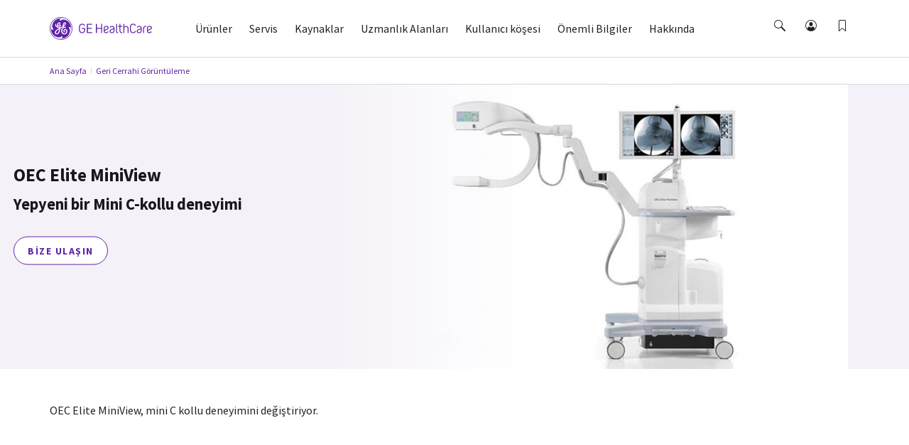

--- FILE ---
content_type: text/html; charset=utf-8
request_url: https://www.gehealthcare.com.tr/products/surgical-imaging/oec-miniview
body_size: 83068
content:
<!doctype html><html lang="tr-TR"><head><title data-react-helmet="true">OEC Elite MiniView | GE HealthCare (Turkey)</title><script data-react-helmet="true" id="preHidingScript">(function(win, doc, style, timeout) {
    var STYLE_ID = 'at-body-style';
    function getParent() {
      return doc.getElementsByTagName('head')[0];
    }
    function addStyle(parent, id, def) {
    console.log('*****Pre Hiding Script add style*****')
      if (!parent) {
        return;
      }
      var style = doc.createElement('style');
      style.id = id;
      style.innerHTML = def;
      parent.appendChild(style);
    }
    function removeStyle(parent, id) {
   console.log('*****Pre Hiding Script remove style*****')
      if (!parent) {
        return;
      }
      var style = doc.getElementById(id);
      if (!style) {
        return;
      }
      parent.removeChild(style);
    }
    addStyle(getParent(), STYLE_ID, style);
    setTimeout(function() {
      removeStyle(getParent(), STYLE_ID);
    }, timeout);
  }(window, document, "body {opacity: 0 !important}", 3000));</script><meta data-react-helmet="true" name="google-site-verification" content="S_KSZ2EK7tYVKdnZi4z8U6E9E6KImkaQnOE32e1t_cc"/><meta data-react-helmet="true" name="keywords" content="OEC Elite MiniView"/><meta data-react-helmet="true" name="description" content="OEC Elite MiniView aşağıdakileri yapmanıza imkan sağlayarak mini C kollu deneyiminizi geliştirebilir: Mini C kollunuzu tek elle, hızla ve kolaylıkla yönetinİkili görüntüleri detaylı ve tam boyutlu olarak zorlanmadan görüntüleyin, görüntü kalitesini ve dozu optimize edin. Daha fazla üretkenlik için mini C kollunuza güvenebilirsiniz."/><meta data-react-helmet="true" property="og:title" content="OEC Elite MiniView"/><meta data-react-helmet="true" property="og:type" content="website"/><meta data-react-helmet="true" property="og:url" content="https://www.gehealthcare.com.tr/products/surgical-imaging/oec-miniview"/><meta data-react-helmet="true" property="og:image" content="https://www.gehealthcare.com.tr/-/jssmedia/widen/2018/01/25/0204/gehealthcarecom/migrated/2018/01/25/2/0642/product-product-categories-surgical-imaging-oec-miniview-miniview-hero4_jpg/miniview-list-image.jpg?h=210&amp;iar=0&amp;w=270&amp;rev=b9a93c2cc8724419acc8ae1956444d06&amp;hash=C2EEE8FD2DBE275767AD70425DA52325"/><meta data-react-helmet="true" property="og:description" content="OEC Elite MiniView aşağıdakileri yapmanıza imkan sağlayarak mini C kollu deneyiminizi geliştirebilir: Mini C kollunuzu tek elle, hızla ve kolaylıkla yönetinİkili görüntüleri detaylı ve tam boyutlu olarak zorlanmadan görüntüleyin, görüntü kalitesini ve dozu optimize edin. Daha fazla üretkenlik için mini C kollunuza güvenebilirsiniz."/><meta data-react-helmet="true" http-equiv="content-language" content="tr-TR"/><link data-react-helmet="true" rel="preload" as="font" type="font/woff2" href="/cdn/res/fonts/inspira/SourceSansPro-Light.woff2" crossOrigin=""/><link data-react-helmet="true" rel="preload" as="font" type="font/woff2" href="/cdn/res/fonts/inspira/SourceSansPro-Regular.woff2" crossOrigin=""/><link data-react-helmet="true" rel="preload" as="font" type="font/woff2" href="/cdn/res/fonts/inspira/SourceSansPro-Bold.woff2" crossOrigin=""/><link data-react-helmet="true" rel="preload" as="image" href="/cdn/res/images/logo.svg"/><link data-react-helmet="true" rel="preload" as="style" href="/cdn/res/css/eds-color-pallete.css?version=v2"/><link data-react-helmet="true" rel="preload" as="style" href="/cdn/res/css/eds-variables.css?version=v2"/><link data-react-helmet="true" rel="preload" as="style" href="/cdn/res/css/cdx-variables.css?version=v2"/><link data-react-helmet="true" rel="preconnect" href="//v1.addthisedge.com"/><link data-react-helmet="true" rel="preconnect" href="//www.googletagmanager.com"/><link data-react-helmet="true" rel="preconnect" href="//z.moatads.com"/><link data-react-helmet="true" rel="preconnect" href="//munchkin.marketo.net"/><link data-react-helmet="true" rel="preconnect" href="//www.googleadservices.com"/><link data-react-helmet="true" rel="preconnect" href="//serve.nrich.ai"/><link data-react-helmet="true" rel="preconnect" href="//l.betrad.com"/><link data-react-helmet="true" rel="preconnect" href="//vendorlist.consensu.org"/><link data-react-helmet="true" rel="preconnect" href="//snap.licdn.com"/><link data-react-helmet="true" rel="preconnect" href="//iabmap.evidon.com"/><link data-react-helmet="true" rel="preconnect" href="//s.ytimg.com"/><link data-react-helmet="true" rel="preconnect" href="//js-agent.newrelic.com"/><link data-react-helmet="true" rel="preconnect" href="//graph.facebook.com"/><link data-react-helmet="true" rel="preconnect" href="//px.ads.linkedin.com"/><link data-react-helmet="true" rel="preconnect" href="//p.adsymptotic.com"/><link data-react-helmet="true" rel="preconnect" href="//005-shs-767.mktoresp.com"/><link data-react-helmet="true" rel="preconnect" href="//bam.nr-data.net"/><link data-react-helmet="true" rel="preconnect" href="//smetrics.gehealthcare.com"/><link data-react-helmet="true" rel="preconnect" href="//surveygizmobeacon.s3.amazonaws.com"/><link data-react-helmet="true" rel="preconnect" href="//www.google.co.in"/><link data-react-helmet="true" rel="preconnect" href="//googleads.g.doubleclick.net"/><link data-react-helmet="true" rel="preconnect" href="//c.evidon.com"/><link data-react-helmet="true" rel="preconnect" href="//connect.facebook.net"/><link data-react-helmet="true" rel="preconnect" href="//audience.nrich.ai"/><link data-react-helmet="true" rel="preconnect" href="//www.google.com"/><link data-react-helmet="true" rel="preconnect" href="//d2bnxibecyz4h5.cloudfront.net"/><link data-react-helmet="true" rel="preconnect" href="//evidon.mgr.consensu.org"/><link data-react-helmet="true" rel="preconnect" href="//www.youtube.com"/><link data-react-helmet="true" rel="preconnect" href="//s7.addthis.com"/><link data-react-helmet="true" rel="preconnect" href="//tag.nrich.ai"/><link data-react-helmet="true" rel="preconnect" href="//www.facebook.com"/><link data-react-helmet="true" rel="preload" as="fetch" href="/-/jssmedia/gehc/feature/geoiplocator/countrymapping.json?rev=-1&amp;hash=FBDA3E369A3C4B854738DA3A&quot;"/><link data-react-helmet="true" rel="preload" as="style" href="/-/jssmedia/9B2A756BF6DB4A6EAC413543C0DCD1CC"/><link data-react-helmet="true" rel="preload" href="/cdn/res/fonts/Styles/en-US.css" as="style"/><link data-react-helmet="true" rel="stylesheet" href="/cdn/res/fonts/Styles/en-US.css"/><link data-react-helmet="true" rel="canonical" href="https://www.gehealthcare.com.tr/products/surgical-imaging/oec-miniview"/><script data-react-helmet="true" >(function(w,d,s,l,i){w[l]=w[l]||[];w[l].push({'gtm.start':
  new Date().getTime(),event:'gtm.js'});var f=d.getElementsByTagName(s)[0],
  j=d.createElement(s),dl=l!='dataLayer'?'&l='+l:'';j.async=true;j.src=
  'https://www.googletagmanager.com/gtm.js?id='+i+dl;f.parentNode.insertBefore(j,f);
  })(window,document,'script','dataLayer', 'GTM-TMRD2C8');</script><script data-react-helmet="true" src="~/-/jssmedia/D7C9624B282543968CD20699699950EB"></script><link data-chunk="ProductHero" rel="preload" as="style" href="/dist/GEHC/Project/GEHC/static/css/Product1920Hero~ProductHero.f0d098b4.chunk.css">
<link data-chunk="ProductHeroV2" rel="preload" as="style" href="/dist/GEHC/Project/GEHC/static/css/ClinicalImagingGallery~ComparativeMediaModule~EpisodeLister~FadeInVideo~FullWidthMediaVideoModuleV2~~1acd71b7.df573b01.chunk.css">
<link data-chunk="ProductHeroV2" rel="preload" as="style" href="/dist/GEHC/Project/GEHC/static/css/ComparativeMediaModule~EpisodeLister~FadeInVideo~FullWidthMediaVideoModuleV2~HighlightFeatureTiles~H~e7b74b40.118ed97b.chunk.css">
<link data-chunk="ProductHeroV2" rel="preload" as="style" href="/dist/GEHC/Project/GEHC/static/css/ProductHeroV2.915d13fd.chunk.css">
<link data-chunk="SCurveModule" rel="preload" as="style" href="/dist/GEHC/Project/GEHC/static/css/SCurveModule.41ad4a1d.chunk.css">
<link data-chunk="StickyNavigation" rel="preload" as="style" href="/dist/GEHC/Project/GEHC/static/css/StickyNavigation.67b9f76f.chunk.css">
<link data-chunk="ProductGallery" rel="preload" as="style" href="/dist/GEHC/Project/GEHC/static/css/ProductGallery.dbde870e.chunk.css">
<link data-chunk="FullWidthRtf" rel="preload" as="style" href="/dist/GEHC/Project/GEHC/static/css/FullWidthRtf.750acdcd.chunk.css">
<link data-chunk="PDPGlance" rel="preload" as="style" href="/dist/GEHC/Project/GEHC/static/css/PDPGlance.695b358e.chunk.css">
<link data-chunk="FootnotesListing" rel="preload" as="style" href="/dist/GEHC/Project/GEHC/static/css/FootnotesListing.1be9cd00.chunk.css">
<link data-chunk="ContactWidget" rel="preload" as="style" href="/dist/GEHC/Project/GEHC/static/css/ContactWidget.f0750932.chunk.css">
<link data-chunk="Breadcrumb" rel="preload" as="style" href="/dist/GEHC/Project/GEHC/static/css/Breadcrumb.01805817.chunk.css">
<link data-chunk="ProductCrossSellModule" rel="preload" as="style" href="/dist/GEHC/Project/GEHC/static/css/ProductCrossSellModule.2383662a.chunk.css">
<link data-chunk="Header" rel="preload" as="style" href="/dist/GEHC/Project/GEHC/static/css/Header.8416e587.chunk.css">
<link data-chunk="IsiModule" rel="preload" as="style" href="/dist/GEHC/Project/GEHC/static/css/IsiModule.f96505c6.chunk.css">
<link data-chunk="main" rel="preload" as="style" href="/dist/GEHC/Project/GEHC/static/css/main.f30d90d8.chunk.css">
<link data-chunk="LegalDisclaimer" rel="preload" as="style" href="/dist/GEHC/Project/GEHC/static/css/LegalDisclaimer.6dc5a0ab.chunk.css">
<link data-chunk="main" rel="preload" as="style" href="/dist/GEHC/Project/GEHC/static/css/vendors~main.697f8988.chunk.css">
<link data-chunk="VeevaCompliance" rel="preload" as="style" href="/dist/GEHC/Project/GEHC/static/css/VeevaCompliance.fb5bda41.chunk.css">
<link data-chunk="TabbedProductModule" rel="preload" as="style" href="/dist/GEHC/Project/GEHC/static/css/TabbedProductModule.9431a646.chunk.css">
<link data-chunk="ProductHeroV2" rel="preload" as="script" href="/dist/GEHC/Project/GEHC/static/js/ClinicalImagingGallery~ComparativeMediaModule~EpisodeLister~FadeInVideo~FullWidthMediaVideoModuleV2~~1acd71b7.d5f626aa.chunk.js">
<link data-chunk="main" rel="preload" as="script" href="/dist/GEHC/Project/GEHC/static/js/main.999ab7e1.chunk.js">
<link data-chunk="ProductHeroV2" rel="preload" as="script" href="/dist/GEHC/Project/GEHC/static/js/ComparativeMediaModule~EpisodeLister~FadeInVideo~FullWidthMediaVideoModuleV2~HighlightFeatureTiles~H~e7b74b40.d675d3dd.chunk.js">
<link data-chunk="ProductHeroV2" rel="preload" as="script" href="/dist/GEHC/Project/GEHC/static/js/ArticleNewsletter~CampaignHero~CategoryHero~ContactWidget~FeatureCards~GatekeeperMarketoForm~Marketo~bd5e1d36.ad3617eb.chunk.js">
<link data-chunk="ProductHeroV2" rel="preload" as="script" href="/dist/GEHC/Project/GEHC/static/js/CampaignHero~CategoryHero~ContactUsForm~ContactWidget~FeatureCards~MarketoForm~NewsletterSignUp~PDXM~1e476943.e34fea90.chunk.js">
<link data-chunk="Header" rel="preload" as="script" href="/dist/GEHC/Project/GEHC/static/js/vendors~CybersecurityRegistrationForm~DashboardNavigation~Feature-Education-client-Renderings-Availa~f086c95b.8fa362c9.chunk.js">
<link data-chunk="ProductHeroV2" rel="preload" as="script" href="/dist/GEHC/Project/GEHC/static/js/ProductHeroV2.42e38036.chunk.js">
<link data-chunk="ProductHero" rel="preload" as="script" href="/dist/GEHC/Project/GEHC/static/js/CustomerCornerModule~Feature-Education-client-Renderings-AvailableCoursesSnapshot~Feature-Education-~7bc76d05.9125ba4c.chunk.js">
<link data-chunk="ProductHero" rel="preload" as="script" href="/dist/GEHC/Project/GEHC/static/js/CustomerCornerModule~Feature-Education-client-Renderings-AvailableCoursesSnapshot~Feature-Education-~995053fd.747907ae.chunk.js">
<link data-chunk="main" rel="preload" as="script" href="/dist/GEHC/Project/GEHC/static/js/fontVendor.3ed5d278.chunk.js">
<link data-chunk="ProductHero" rel="preload" as="script" href="/dist/GEHC/Project/GEHC/static/js/Product1920Hero~ProductHero.0e5368fd.chunk.js">
<link data-chunk="ProductHero" rel="preload" as="script" href="/dist/GEHC/Project/GEHC/static/js/ProductHero.29b9d235.chunk.js">
<link data-chunk="ProductDetail" rel="preload" as="script" href="/dist/GEHC/Project/GEHC/static/js/ProductDetail.4cc6e604.chunk.js">
<link data-chunk="Header" rel="preload" as="script" href="/dist/GEHC/Project/GEHC/static/js/vendors~CybersecurityRegistrationForm~DashboardNavigation~Feature-Education-client-Renderings-Availa~9c6742fd.eb1afedb.chunk.js">
<link data-chunk="SCurveModule" rel="preload" as="script" href="/dist/GEHC/Project/GEHC/static/js/SCurveModule.21487278.chunk.js">
<link data-chunk="Header" rel="preload" as="script" href="/dist/GEHC/Project/GEHC/static/js/BookmarksLister~ErrorPageV2~Header~PageSearch~ProminentPageSearch.c6333a91.chunk.js">
<link data-chunk="TabbedProductModule" rel="preload" as="script" href="/dist/GEHC/Project/GEHC/static/js/TabbedProductModule.70a9af9e.chunk.js">
<link data-chunk="main" rel="preload" as="script" href="/dist/GEHC/Project/GEHC/static/js/utilityVendor.8a402969.chunk.js">
<link data-chunk="ProductGallery" rel="preload" as="script" href="/dist/GEHC/Project/GEHC/static/js/ProductGallery.d40ffa83.chunk.js">
<link data-chunk="Header" rel="preload" as="script" href="/dist/GEHC/Project/GEHC/static/js/Header.671f5e11.chunk.js">
<link data-chunk="FullWidthRtf" rel="preload" as="script" href="/dist/GEHC/Project/GEHC/static/js/FullWidthRtf.822f1942.chunk.js">
<link data-chunk="main" rel="preload" as="script" href="/dist/GEHC/Project/GEHC/static/js/runtime~main.a518d925.js">
<link data-chunk="PDPGlance" rel="preload" as="script" href="/dist/GEHC/Project/GEHC/static/js/PDPGlance.c3bde104.chunk.js">
<link data-chunk="GenericContentV2" rel="preload" as="script" href="/dist/GEHC/Project/GEHC/static/js/GenericContentV2.18507c3e.chunk.js">
<link data-chunk="Breadcrumb" rel="preload" as="script" href="/dist/GEHC/Project/GEHC/static/js/Breadcrumb.f5c53d28.chunk.js">
<link data-chunk="FootnotesListing" rel="preload" as="script" href="/dist/GEHC/Project/GEHC/static/js/FootnotesListing.601c5344.chunk.js">
<link data-chunk="ContactWidget" rel="preload" as="script" href="/dist/GEHC/Project/GEHC/static/js/CampaignHero~CategoryHero~ContactUsForm~ContactWidget~FeatureCards~JiffleNowForm~NewsletterSignUp~PD~78e4688f.e3487c61.chunk.js">
<link data-chunk="ContactWidget" rel="preload" as="script" href="/dist/GEHC/Project/GEHC/static/js/AuthenticationModal~CampaignHero~CategoryHero~ContactUsForm~ContactWidget~FeatureCards~Gatekeeper~Ne~bd2fc3d8.cb1dec21.chunk.js">
<link data-chunk="StickyNavigation" rel="preload" as="script" href="/dist/GEHC/Project/GEHC/static/js/vendors~EngagementBar~SecondaryNavigation~StickyNavigation~StickyNavigationV2.fad3d13a.chunk.js">
<link data-chunk="ContactWidget" rel="preload" as="script" href="/dist/GEHC/Project/GEHC/static/js/ContactWidget.7941416e.chunk.js">
<link data-chunk="StickyNavigation" rel="preload" as="script" href="/dist/GEHC/Project/GEHC/static/js/DashboardNavigation~SearchUser~StickyNavigation~StickyNavigationV2.4029395b.chunk.js">
<link data-chunk="ProductCrossSellModule" rel="preload" as="script" href="/dist/GEHC/Project/GEHC/static/js/ProductCrossSellModule.ef451151.chunk.js">
<link data-chunk="main" rel="preload" as="script" href="/dist/GEHC/Project/GEHC/static/js/vendors~main.d3066684.chunk.js">
<link data-chunk="IsiModule" rel="preload" as="script" href="/dist/GEHC/Project/GEHC/static/js/IsiModule.739d685e.chunk.js">
<link data-chunk="StickyNavigation" rel="preload" as="script" href="/dist/GEHC/Project/GEHC/static/js/StickyNavigation.e2106e97.chunk.js">
<link data-chunk="LegalDisclaimer" rel="preload" as="script" href="/dist/GEHC/Project/GEHC/static/js/LegalDisclaimer.7d67511c.chunk.js">
<link data-chunk="main" rel="preload" as="script" href="/dist/GEHC/Project/GEHC/static/js/iconSvgs.b395fcbe.chunk.js">
<link data-chunk="VeevaCompliance" rel="preload" as="script" href="/dist/GEHC/Project/GEHC/static/js/VeevaCompliance.98c2016a.chunk.js"><link data-chunk="main" rel="stylesheet" href="/dist/GEHC/Project/GEHC/static/css/vendors~main.697f8988.chunk.css">
<link data-chunk="main" rel="stylesheet" href="/dist/GEHC/Project/GEHC/static/css/main.f30d90d8.chunk.css">
<link data-chunk="Header" rel="stylesheet" href="/dist/GEHC/Project/GEHC/static/css/Header.8416e587.chunk.css">
<link data-chunk="Breadcrumb" rel="stylesheet" href="/dist/GEHC/Project/GEHC/static/css/Breadcrumb.01805817.chunk.css">
<link data-chunk="StickyNavigation" rel="stylesheet" href="/dist/GEHC/Project/GEHC/static/css/StickyNavigation.67b9f76f.chunk.css">
<link data-chunk="ProductHeroV2" rel="stylesheet" href="/dist/GEHC/Project/GEHC/static/css/ClinicalImagingGallery~ComparativeMediaModule~EpisodeLister~FadeInVideo~FullWidthMediaVideoModuleV2~~1acd71b7.df573b01.chunk.css">
<link data-chunk="ProductHeroV2" rel="stylesheet" href="/dist/GEHC/Project/GEHC/static/css/ComparativeMediaModule~EpisodeLister~FadeInVideo~FullWidthMediaVideoModuleV2~HighlightFeatureTiles~H~e7b74b40.118ed97b.chunk.css">
<link data-chunk="ProductHeroV2" rel="stylesheet" href="/dist/GEHC/Project/GEHC/static/css/ProductHeroV2.915d13fd.chunk.css">
<link data-chunk="ProductHero" rel="stylesheet" href="/dist/GEHC/Project/GEHC/static/css/Product1920Hero~ProductHero.f0d098b4.chunk.css">
<link data-chunk="SCurveModule" rel="stylesheet" href="/dist/GEHC/Project/GEHC/static/css/SCurveModule.41ad4a1d.chunk.css">
<link data-chunk="TabbedProductModule" rel="stylesheet" href="/dist/GEHC/Project/GEHC/static/css/TabbedProductModule.9431a646.chunk.css">
<link data-chunk="ProductGallery" rel="stylesheet" href="/dist/GEHC/Project/GEHC/static/css/ProductGallery.dbde870e.chunk.css">
<link data-chunk="FullWidthRtf" rel="stylesheet" href="/dist/GEHC/Project/GEHC/static/css/FullWidthRtf.750acdcd.chunk.css">
<link data-chunk="PDPGlance" rel="stylesheet" href="/dist/GEHC/Project/GEHC/static/css/PDPGlance.695b358e.chunk.css">
<link data-chunk="FootnotesListing" rel="stylesheet" href="/dist/GEHC/Project/GEHC/static/css/FootnotesListing.1be9cd00.chunk.css">
<link data-chunk="ContactWidget" rel="stylesheet" href="/dist/GEHC/Project/GEHC/static/css/ContactWidget.f0750932.chunk.css">
<link data-chunk="ProductCrossSellModule" rel="stylesheet" href="/dist/GEHC/Project/GEHC/static/css/ProductCrossSellModule.2383662a.chunk.css">
<link data-chunk="IsiModule" rel="stylesheet" href="/dist/GEHC/Project/GEHC/static/css/IsiModule.f96505c6.chunk.css">
<link data-chunk="LegalDisclaimer" rel="stylesheet" href="/dist/GEHC/Project/GEHC/static/css/LegalDisclaimer.6dc5a0ab.chunk.css">
<link data-chunk="VeevaCompliance" rel="stylesheet" href="/dist/GEHC/Project/GEHC/static/css/VeevaCompliance.fb5bda41.chunk.css"><meta charset="utf-8"/><meta http-equiv="X-UA-Compatible" content="IE=edge"><meta http-equiv="Content-type" content="text/html; charset=utf-8"><meta name="viewport" content="width=device-width,initial-scale=1,viewport-fit=cover"/><link rel="apple-touch-icon" sizes="120x120" href="/cdn/res/images/apple-touch-icon.png"><link rel="icon" type="image/png" sizes="32x32" href="/cdn/res/images/favicon-32x32.png"><link rel="icon" type="image/png" sizes="16x16" href="/cdn/res/images/favicon-16x16.png"><link rel="mask-icon" href="/cdn/res/images/safari-pinned-tab.svg" color="#5bbad5"><link rel="shortcut icon" href="/cdn/res/images/favicon.ico"><link rel="manifest" href="/dist/GEHC/Project/GEHC/images/favicon/manifest.json" crossorigin="use-credentials"><meta name="msapplication-config" content="/dist/GEHC/Project/GEHC/images/favicon/browserconfig.xml"><meta name="theme-color" content="#2f3133"></head><body><noscript>You need to enable JavaScript to run this app.</noscript><div id="root">
<script>(function(w,d,s,l,i){w[l]=w[l]||[];w[l].push({'gtm.start':
new Date().getTime(),event:'gtm.js'});var f=d.getElementsByTagName(s)[0],
j=d.createElement(s),dl=l!='dataLayer'?'&l='+l:'';j.async=true;j.src=
'https://www.googletagmanager.com/gtm.js?id='+i+dl;f.parentNode.insertBefore(j,f);
})(window,document,'script','dataLayer','GTM-W4V7GZG');</script>
<noscript><iframe src="https://www.googletagmanager.com/ns.html?id=GTM-TMRD2C8" height="0" width="0" style="display:none;visibility:hidden"></iframe></noscript><div><!-- Google Tag Manager (noscript) -->
<noscript><iframe src="https://www.googletagmanager.com/ns.html?id=GTM-W4V7GZG"
height="0" width="0" style="display:none;visibility:hidden"></iframe></noscript>
<!-- End Google Tag Manager (noscript) -->
</div><header id="ge-header-component" class="" attr-isredesign="Redesign"><div class="ge-cdx-header-redesign-CDX"><div class="ge-cdx-header-redesign__header-wrapper"><div class="ge-cdx-header-redesign__tablet-mobile-logo"><div class="ge-cdx-site-logo-container ge-cdx-header-redesign-CDX"><a href="/" data-analytics-tracking-event="link_click" data-analytics-link-type="Header" data-analytics-link-name="GE Logo" aria-label="GE Logo"><img src="https://www.gehealthcare.com.tr/cdn/res/images/logo.svg" alt="ge monogram primary white RGB"/></a></div></div><div class="ge-cdx-header-redesign__desktop-logo"><div class="ge-cdx-site-logo-container"><a href="/" data-analytics-tracking-event="link_click" data-analytics-link-type="Header" data-analytics-link-name="GE Logo" aria-label="GE Logo"><img src="https://www.gehealthcare.com.tr/cdn/res/images/logo.svg" alt="ge monogram primary white RGB"/></a></div></div><nav class="ge-cdx-header-redesign__menu-container"><ul class="ge-cdx-header-redesign__menu-container__nav-menu-list"><li class="ge-cdx-header-redesign__nav-menu-item" id="primary-navigation-item-0"><span class="ge-cdx-header-redesign__nav-menu-item__nav-link" data-analytics-tracking-event="link_click" data-analytics-link-type="Primary Navigation" data-analytics-link-name="Ürünler" aria-label="Ürünler" role="button" tabindex="0">Ürünler</span></li><li class="ge-cdx-header-redesign__nav-menu-item" id="primary-navigation-item-1"><span class="ge-cdx-header-redesign__nav-menu-item__nav-link" data-analytics-tracking-event="link_click" data-analytics-link-type="Primary Navigation" data-analytics-link-name="Servis" aria-label="Servis" role="button" tabindex="0">Servis</span></li><li class="ge-cdx-header-redesign__nav-menu-item" id="primary-navigation-item-2"><span class="ge-cdx-header-redesign__nav-menu-item__nav-link" data-analytics-tracking-event="link_click" data-analytics-link-type="Primary Navigation" data-analytics-link-name="Kaynaklar" aria-label="Kaynaklar" role="button" tabindex="0">Kaynaklar</span></li><li class="ge-cdx-header-redesign__nav-menu-item" id="primary-navigation-item-3"><span class="ge-cdx-header-redesign__nav-menu-item__nav-link" data-analytics-tracking-event="link_click" data-analytics-link-type="Primary Navigation" data-analytics-link-name="Uzmanlık Alanları" aria-label="Uzmanlık Alanları" role="button" tabindex="0">Uzmanlık Alanları</span></li><li class="ge-cdx-header-redesign__nav-menu-item" id="primary-navigation-item-4"><a href="/about/customer-corner" class="ge-cdx-header-redesign__nav-menu-item__nav-link" data-analytics-tracking-event="link_click" data-analytics-link-type="Primary Navigation" data-analytics-link-name="Kullanıcı köşesi" aria-label="Kullanıcı köşesi" tabindex="0" role="button">Kullanıcı köşesi</a></li><li class="ge-cdx-header-redesign__nav-menu-item" id="primary-navigation-item-5"><span class="ge-cdx-header-redesign__nav-menu-item__nav-link" data-analytics-tracking-event="link_click" data-analytics-link-type="Primary Navigation" data-analytics-link-name="Önemli Bilgiler" aria-label="Önemli Bilgiler" role="button" tabindex="0">Önemli Bilgiler</span></li><li class="ge-cdx-header-redesign__nav-menu-item" id="primary-navigation-item-6"><span class="ge-cdx-header-redesign__nav-menu-item__nav-link" data-analytics-tracking-event="link_click" data-analytics-link-type="Primary Navigation" data-analytics-link-name="Hakkında" aria-label="Hakkında" role="button" tabindex="0">Hakkında</span></li></ul></nav><div class="ge-cdx-header-redesign__icons-container"><ul class="ge-cdx-header-redesign__icons-container__icons-list"></ul></div></div><div class="sub-menu-mobile ge-cdx-header-redesign-CDX element-not-visible"><div class="sub-menu-container" style="animation:backgroundFadeOutAnimation 300ms ease-out"><div class="menu-content-wrapper" id="mobile-menu-content-wrapper"><div class="menu-content-container"><div class="menu-content-container-item" data-analytics-tracking-event="link_click" data-analytics-link-type="Primary Navigation" data-analytics-link-name="Ürünler"><p class="menu-content-container-item-data paragraph">Ürünler</p><div class="menu-content-container-item-data-icon"><svg id="Layer_1" data-name="Layer 1" xmlns="http://www.w3.org/2000/svg" width="16" height="16" viewBox="0 0 16 16" class="mobile-sub-menu-caret-icon"><g id="Caret_right_-_16" data-name="Caret right - 16"><path d="M5.5,15a.47.47,0,0,1-.35-.15.48.48,0,0,1,0-.7L11.29,8,5.15,1.85a.48.48,0,0,1,0-.7.48.48,0,0,1,.7,0l6.5,6.5a.48.48,0,0,1,0,.7l-6.5,6.5A.47.47,0,0,1,5.5,15Z"></path></g></svg></div></div><div class="menu-content-container-item" data-analytics-tracking-event="link_click" data-analytics-link-type="Primary Navigation" data-analytics-link-name="Servis"><p class="menu-content-container-item-data paragraph">Servis</p><div class="menu-content-container-item-data-icon"><svg id="Layer_1" data-name="Layer 1" xmlns="http://www.w3.org/2000/svg" width="16" height="16" viewBox="0 0 16 16" class="mobile-sub-menu-caret-icon"><g id="Caret_right_-_16" data-name="Caret right - 16"><path d="M5.5,15a.47.47,0,0,1-.35-.15.48.48,0,0,1,0-.7L11.29,8,5.15,1.85a.48.48,0,0,1,0-.7.48.48,0,0,1,.7,0l6.5,6.5a.48.48,0,0,1,0,.7l-6.5,6.5A.47.47,0,0,1,5.5,15Z"></path></g></svg></div></div><div class="menu-content-container-item" data-analytics-tracking-event="link_click" data-analytics-link-type="Primary Navigation" data-analytics-link-name="Kaynaklar"><p class="menu-content-container-item-data paragraph">Kaynaklar</p><div class="menu-content-container-item-data-icon"><svg id="Layer_1" data-name="Layer 1" xmlns="http://www.w3.org/2000/svg" width="16" height="16" viewBox="0 0 16 16" class="mobile-sub-menu-caret-icon"><g id="Caret_right_-_16" data-name="Caret right - 16"><path d="M5.5,15a.47.47,0,0,1-.35-.15.48.48,0,0,1,0-.7L11.29,8,5.15,1.85a.48.48,0,0,1,0-.7.48.48,0,0,1,.7,0l6.5,6.5a.48.48,0,0,1,0,.7l-6.5,6.5A.47.47,0,0,1,5.5,15Z"></path></g></svg></div></div><div class="menu-content-container-item" data-analytics-tracking-event="link_click" data-analytics-link-type="Primary Navigation" data-analytics-link-name="Uzmanlık Alanları"><p class="menu-content-container-item-data paragraph">Uzmanlık Alanları</p><div class="menu-content-container-item-data-icon"><svg id="Layer_1" data-name="Layer 1" xmlns="http://www.w3.org/2000/svg" width="16" height="16" viewBox="0 0 16 16" class="mobile-sub-menu-caret-icon"><g id="Caret_right_-_16" data-name="Caret right - 16"><path d="M5.5,15a.47.47,0,0,1-.35-.15.48.48,0,0,1,0-.7L11.29,8,5.15,1.85a.48.48,0,0,1,0-.7.48.48,0,0,1,.7,0l6.5,6.5a.48.48,0,0,1,0,.7l-6.5,6.5A.47.47,0,0,1,5.5,15Z"></path></g></svg></div></div><a href="/about/customer-corner" target="" class="menu-content-container-item" data-analytics-tracking-event="link_click" data-analytics-link-type="Primary Navigation" data-analytics-link-name="Customer Corner" aria-label="Customer Corner"><p class="menu-content-container-item-data paragraph">Customer Corner</p></a><div class="menu-content-container-item" data-analytics-tracking-event="link_click" data-analytics-link-type="Primary Navigation" data-analytics-link-name="Önemli Bilgiler"><p class="menu-content-container-item-data paragraph">Önemli Bilgiler</p><div class="menu-content-container-item-data-icon"><svg id="Layer_1" data-name="Layer 1" xmlns="http://www.w3.org/2000/svg" width="16" height="16" viewBox="0 0 16 16" class="mobile-sub-menu-caret-icon"><g id="Caret_right_-_16" data-name="Caret right - 16"><path d="M5.5,15a.47.47,0,0,1-.35-.15.48.48,0,0,1,0-.7L11.29,8,5.15,1.85a.48.48,0,0,1,0-.7.48.48,0,0,1,.7,0l6.5,6.5a.48.48,0,0,1,0,.7l-6.5,6.5A.47.47,0,0,1,5.5,15Z"></path></g></svg></div></div><div class="menu-content-container-item" data-analytics-tracking-event="link_click" data-analytics-link-type="Primary Navigation" data-analytics-link-name="Hakkında"><p class="menu-content-container-item-data paragraph">Hakkında</p><div class="menu-content-container-item-data-icon"><svg id="Layer_1" data-name="Layer 1" xmlns="http://www.w3.org/2000/svg" width="16" height="16" viewBox="0 0 16 16" class="mobile-sub-menu-caret-icon"><g id="Caret_right_-_16" data-name="Caret right - 16"><path d="M5.5,15a.47.47,0,0,1-.35-.15.48.48,0,0,1,0-.7L11.29,8,5.15,1.85a.48.48,0,0,1,0-.7.48.48,0,0,1,.7,0l6.5,6.5a.48.48,0,0,1,0,.7l-6.5,6.5A.47.47,0,0,1,5.5,15Z"></path></g></svg></div></div><div class="menu-content-container-divider"></div></div></div><span><div class="second-tier-wrapper" style="animation:outMobileSecondTierAnimation 300ms ease-out"><div class="header" data-analytics-tracking-event="link_click" data-analytics-link-type="Primary Navigation"><div class="header-icon"><svg id="Layer_1" data-name="Layer 1" xmlns="http://www.w3.org/2000/svg" width="16" height="16" viewBox="0 0 16 16" class="mobile-sub-menu-caret-icon"><g id="Caret_Left_-_16" data-name="Caret Left - 16"><path d="M11,15a.47.47,0,0,1-.35-.15l-6.5-6.5a.48.48,0,0,1,0-.7l6.5-6.5a.48.48,0,0,1,.7,0,.48.48,0,0,1,0,.7L5.21,8l6.14,6.15a.48.48,0,0,1,0,.7A.47.47,0,0,1,11,15Z"></path></g></svg></div><p class="menu-content-container-item-data paragraph"></p></div><div class="contents" id="contents"><div class="mob-second-tire-menu-list element-not-visible"><div class="contents-second-tier collapsible" data-analytics-tracking-event="link_click" data-analytics-link-type="Primary Navigation" data-analytics-link-name="undefined|Görüntüleme"><div class="contents-second-tier-item"><p class="contents-second-tier-item-data paragraph">Görüntüleme</p><div class="contents-second-tier-item-data-icon"><svg id="Layer_1" data-name="Layer 1" xmlns="http://www.w3.org/2000/svg" width="16" height="16" viewBox="0 0 16 16" class="mobile-sub-menu-caret-icon"><g id="Caret_Down_-_16" data-name="Caret Down - 16"><path d="M8,11.5a.47.47,0,0,1-.35-.15l-6.5-6.5a.48.48,0,0,1,0-.7.48.48,0,0,1,.7,0L8,10.29l6.15-6.14a.49.49,0,0,1,.7.7l-6.5,6.5A.47.47,0,0,1,8,11.5Z"></path></g></svg></div></div><div class="contents-third-tier-wrapper content" id="third-tier-0_0"><a href="/products/bone-and-metabolic-health" target="" class="menu-content-container-item-data" data-analytics-tracking-event="link_click" data-analytics-link-type="Primary Navigation" data-analytics-link-name="Kemik Sağlığı ve Metabolik Sağlık" aria-label="Kemik Sağlığı ve Metabolik Sağlık"><p class="contents-second-tier-item-data paragraph">Kemik Sağlığı ve Metabolik Sağlık</p></a><a href="/products/computed-tomography" target="" class="menu-content-container-item-data" data-analytics-tracking-event="link_click" data-analytics-link-type="Primary Navigation" data-analytics-link-name="Bilgisayarlı Tomografi" aria-label="Bilgisayarlı Tomografi"><p class="contents-second-tier-item-data paragraph">Bilgisayarlı Tomografi</p></a><a href="/products/fluoroscopy-systems" target="" class="menu-content-container-item-data" data-analytics-tracking-event="link_click" data-analytics-link-type="Primary Navigation" data-analytics-link-name="Floroskopi Sistemleri" aria-label="Floroskopi Sistemleri"><p class="contents-second-tier-item-data paragraph">Floroskopi Sistemleri</p></a><a href="/products/interventional-image-guided-systems" target="" class="menu-content-container-item-data" data-analytics-tracking-event="link_click" data-analytics-link-type="Primary Navigation" data-analytics-link-name="Girişimsel Görüntü Kılavuzlu Sistemler" aria-label="Girişimsel Görüntü Kılavuzlu Sistemler"><p class="contents-second-tier-item-data paragraph">Girişimsel Görüntü Kılavuzlu Sistemler</p></a><a href="/products/invasive-cardiology" target="" class="menu-content-container-item-data" data-analytics-tracking-event="link_click" data-analytics-link-type="Primary Navigation" data-analytics-link-name="İnvaziv Kardiyoloji" aria-label="İnvaziv Kardiyoloji"><p class="contents-second-tier-item-data paragraph">İnvaziv Kardiyoloji</p></a><a href="/products/magnetic-resonance-imaging" target="" class="menu-content-container-item-data" data-analytics-tracking-event="link_click" data-analytics-link-type="Primary Navigation" data-analytics-link-name="Manyetik Rezonans" aria-label="Manyetik Rezonans"><p class="contents-second-tier-item-data paragraph">Manyetik Rezonans</p></a><a href="/products/mammography" target="" class="menu-content-container-item-data" data-analytics-tracking-event="link_click" data-analytics-link-type="Primary Navigation" data-analytics-link-name="Mamografi" aria-label="Mamografi"><p class="contents-second-tier-item-data paragraph">Mamografi</p></a><a href="/products/molecular-imaging" target="" class="menu-content-container-item-data" data-analytics-tracking-event="link_click" data-analytics-link-type="Primary Navigation" data-analytics-link-name="Moleküler Görüntüleme" aria-label="Moleküler Görüntüleme"><p class="contents-second-tier-item-data paragraph">Moleküler Görüntüleme</p></a><a href="/products/radiography" target="" class="menu-content-container-item-data" data-analytics-tracking-event="link_click" data-analytics-link-type="Primary Navigation" data-analytics-link-name="Radyografi Sistemleri (Röntgen)" aria-label="Radyografi Sistemleri (Röntgen)"><p class="contents-second-tier-item-data paragraph">Radyografi Sistemleri (Röntgen)</p></a><a href="/products/surgical-imaging" target="" class="menu-content-container-item-data" data-analytics-tracking-event="link_click" data-analytics-link-type="Primary Navigation" data-analytics-link-name="Cerrahi Görüntüleme" aria-label="Cerrahi Görüntüleme"><p class="contents-second-tier-item-data paragraph">Cerrahi Görüntüleme</p></a><a href="https://www.gehealthcare.co.uk/products/imaging-digital-solutions" target="" class="menu-content-container-item-data" data-analytics-tracking-event="link_click" data-analytics-link-type="Primary Navigation" data-analytics-link-name="Görüntüleme IT Çözümleri" aria-label="Görüntüleme IT Çözümleri"><p class="contents-second-tier-item-data paragraph">Görüntüleme IT Çözümleri</p></a></div></div><div class="contents-second-tier collapsible" data-analytics-tracking-event="link_click" data-analytics-link-type="Primary Navigation" data-analytics-link-name="undefined|Ultrason"><div class="contents-second-tier-item"><p class="contents-second-tier-item-data paragraph">Ultrason</p><div class="contents-second-tier-item-data-icon"><svg id="Layer_1" data-name="Layer 1" xmlns="http://www.w3.org/2000/svg" width="16" height="16" viewBox="0 0 16 16" class="mobile-sub-menu-caret-icon"><g id="Caret_Down_-_16" data-name="Caret Down - 16"><path d="M8,11.5a.47.47,0,0,1-.35-.15l-6.5-6.5a.48.48,0,0,1,0-.7.48.48,0,0,1,.7,0L8,10.29l6.15-6.14a.49.49,0,0,1,.7.7l-6.5,6.5A.47.47,0,0,1,8,11.5Z"></path></g></svg></div></div><div class="contents-third-tier-wrapper content" id="third-tier-0_1"><a href="/products/ultrasound/abus-breast-imaging" target="" class="menu-content-container-item-data" data-analytics-tracking-event="link_click" data-analytics-link-type="Primary Navigation" data-analytics-link-name="ABUS Meme Görüntüleme" aria-label="ABUS Meme Görüntüleme"><p class="contents-second-tier-item-data paragraph">ABUS Meme Görüntüleme</p></a><a href="/products/ultrasound/logiq" target="" class="menu-content-container-item-data" data-analytics-tracking-event="link_click" data-analytics-link-type="Primary Navigation" data-analytics-link-name="Logiq Genel Görüntüleme" aria-label="Logiq Genel Görüntüleme"><p class="contents-second-tier-item-data paragraph">Logiq Genel Görüntüleme</p></a><a href="/products/ultrasound/point-of-care-ultrasound" target="" class="menu-content-container-item-data" data-analytics-tracking-event="link_click" data-analytics-link-type="Primary Navigation" data-analytics-link-name="Bakım Noktası Ultrasonu" aria-label="Bakım Noktası Ultrasonu"><p class="contents-second-tier-item-data paragraph">Bakım Noktası Ultrasonu</p></a><a href="/products/ultrasound/primary-care" target="" class="menu-content-container-item-data" data-analytics-tracking-event="link_click" data-analytics-link-type="Primary Navigation" data-analytics-link-name="Birincil Bakım" aria-label="Birincil Bakım"><p class="contents-second-tier-item-data paragraph">Birincil Bakım</p></a><a href="/products/ultrasound/urology" target="" class="menu-content-container-item-data" data-analytics-tracking-event="link_click" data-analytics-link-type="Primary Navigation" data-analytics-link-name="Üroloji" aria-label="Üroloji"><p class="contents-second-tier-item-data paragraph">Üroloji</p></a><a href="https://www.gehealthcare.com.tr/products/ultrasound/vscan-family" target="" class="menu-content-container-item-data" data-analytics-tracking-event="link_click" data-analytics-link-type="Primary Navigation" data-analytics-link-name="Vscan Ailesi" aria-label="Vscan Ailesi"><p class="contents-second-tier-item-data paragraph">Vscan Ailesi</p></a><a href="/products/ultrasound/vivid" target="" class="menu-content-container-item-data" data-analytics-tracking-event="link_click" data-analytics-link-type="Primary Navigation" data-analytics-link-name="Vivid Kardiyovasküler" aria-label="Vivid Kardiyovasküler"><p class="contents-second-tier-item-data paragraph">Vivid Kardiyovasküler</p></a><a href="/products/ultrasound/voluson" target="" class="menu-content-container-item-data" data-analytics-tracking-event="link_click" data-analytics-link-type="Primary Navigation" data-analytics-link-name="Voluson Kadın Sağlığı" aria-label="Voluson Kadın Sağlığı"><p class="contents-second-tier-item-data paragraph">Voluson Kadın Sağlığı</p></a><a href="/products/ultrasound/ultrasound-it" target="" class="menu-content-container-item-data" data-analytics-tracking-event="link_click" data-analytics-link-type="Primary Navigation" data-analytics-link-name="Ultrason Raporlama" aria-label="Ultrason Raporlama"><p class="contents-second-tier-item-data paragraph">Ultrason Raporlama</p></a><a href="https://www.gehealthcare.com.tr/products/ultrasound" target="" class="menu-content-container-item-data" data-analytics-tracking-event="link_click" data-analytics-link-type="Primary Navigation" data-analytics-link-name="Tüm Ultrason İçerikleri" aria-label="Tüm Ultrason İçerikleri"><p class="contents-second-tier-item-data paragraph">Tüm Ultrason İçerikleri</p></a></div></div><a href="/products/anesthesia-delivery" target="" class="contents-second-tier collapsible" data-analytics-tracking-event="link_click" data-analytics-link-type="Primary Navigation" data-analytics-link-name="undefined|Anestezi Uygulaması" aria-label="Anestezi Uygulaması"><p class="contents-second-tier-item-data paragraph">Anestezi Uygulaması</p></a><a href="/products/diagnostic-ecg" target="" class="contents-second-tier collapsible" data-analytics-tracking-event="link_click" data-analytics-link-type="Primary Navigation" data-analytics-link-name="undefined|Tanısal EKG" aria-label="Tanısal EKG"><p class="contents-second-tier-item-data paragraph">Tanısal EKG</p></a><a href="/products/maternal-infant-care" target="" class="contents-second-tier collapsible" data-analytics-tracking-event="link_click" data-analytics-link-type="Primary Navigation" data-analytics-link-name="undefined|Anne ve Bebek Bakımı" aria-label="Anne ve Bebek Bakımı"><p class="contents-second-tier-item-data paragraph">Anne ve Bebek Bakımı</p></a><a href="/products/patient-monitoring" target="" class="contents-second-tier collapsible" data-analytics-tracking-event="link_click" data-analytics-link-type="Primary Navigation" data-analytics-link-name="undefined|Hasta İzleme" aria-label="Hasta İzleme"><p class="contents-second-tier-item-data paragraph">Hasta İzleme</p></a><a href="/products/ventilators" target="" class="contents-second-tier collapsible" data-analytics-tracking-event="link_click" data-analytics-link-type="Primary Navigation" data-analytics-link-name="undefined|Ventilatörler" aria-label="Ventilatörler"><p class="contents-second-tier-item-data paragraph">Ventilatörler</p></a><div class="contents-second-tier collapsible" data-analytics-tracking-event="link_click" data-analytics-link-type="Primary Navigation" data-analytics-link-name="undefined|Sağlık Hizmetleri IT Çözümleri"><div class="contents-second-tier-item"><p class="contents-second-tier-item-data paragraph">Sağlık Hizmetleri IT Çözümleri</p><div class="contents-second-tier-item-data-icon"><svg id="Layer_1" data-name="Layer 1" xmlns="http://www.w3.org/2000/svg" width="16" height="16" viewBox="0 0 16 16" class="mobile-sub-menu-caret-icon"><g id="Caret_Down_-_16" data-name="Caret Down - 16"><path d="M8,11.5a.47.47,0,0,1-.35-.15l-6.5-6.5a.48.48,0,0,1,0-.7.48.48,0,0,1,.7,0L8,10.29l6.15-6.14a.49.49,0,0,1,.7.7l-6.5,6.5A.47.47,0,0,1,8,11.5Z"></path></g></svg></div></div><div class="contents-third-tier-wrapper content" id="third-tier-0_7"><a href="https://www.gehealthcare.com.tr/products/healthcare-it" target="" class="menu-content-container-item-data" data-analytics-tracking-event="link_click" data-analytics-link-type="Primary Navigation" data-analytics-link-name="Anestezi Uygulaması" aria-label="Anestezi Uygulaması"><p class="contents-second-tier-item-data paragraph">Anestezi Uygulaması</p></a><a href="https://www.gehealthcare.co.uk/products/ultrasound/ultrasound-reporting/" target="" class="menu-content-container-item-data" data-analytics-tracking-event="link_click" data-analytics-link-type="Primary Navigation" data-analytics-link-name="Ultrason Raporlama" aria-label="Ultrason Raporlama"><p class="contents-second-tier-item-data paragraph">Ultrason Raporlama</p></a><a href="/products/advanced-visualization" target="" class="menu-content-container-item-data" data-analytics-tracking-event="link_click" data-analytics-link-type="Primary Navigation" data-analytics-link-name="İleri Görüntüleme" aria-label="İleri Görüntüleme"><p class="contents-second-tier-item-data paragraph">İleri Görüntüleme</p></a><a href="/products/healthcare-it/enterprise-imaging" target="" class="menu-content-container-item-data" data-analytics-tracking-event="link_click" data-analytics-link-type="Primary Navigation" data-analytics-link-name="Kurumsal Görüntüleme" aria-label="Kurumsal Görüntüleme"><p class="contents-second-tier-item-data paragraph">Kurumsal Görüntüleme</p></a><a href="https://www.gehccommandcenter.com/" target="" class="menu-content-container-item-data" data-analytics-tracking-event="link_click" data-analytics-link-type="Primary Navigation" data-analytics-link-name="Komuta Merkezleri" aria-label="Komuta Merkezleri"><p class="contents-second-tier-item-data paragraph">Komuta Merkezleri</p></a><a href="https://www.gehealthcare.co.uk/products/cybersecurity" target="" class="menu-content-container-item-data" data-analytics-tracking-event="link_click" data-analytics-link-type="Primary Navigation" data-analytics-link-name="Siber Güvenlik" aria-label="Siber Güvenlik"><p class="contents-second-tier-item-data paragraph">Siber Güvenlik</p></a><a href="https://www.gehealthcare.com.tr/products/mural-virtual-care-solution" target="" class="menu-content-container-item-data" data-analytics-tracking-event="link_click" data-analytics-link-type="Primary Navigation" data-analytics-link-name="Sanal Bakım Çözümleri" aria-label="Sanal Bakım Çözümleri"><p class="contents-second-tier-item-data paragraph">Sanal Bakım Çözümleri</p></a><a href="/products/healthcare-it" target="" class="menu-content-container-item-data" data-analytics-tracking-event="link_click" data-analytics-link-type="Primary Navigation" data-analytics-link-name="Sağlık Hizmetleri IT Çözümleri" aria-label="Sağlık Hizmetleri IT Çözümleri"><p class="contents-second-tier-item-data paragraph">Sağlık Hizmetleri IT Çözümleri</p></a></div></div><div class="contents-second-tier collapsible" data-analytics-tracking-event="link_click" data-analytics-link-type="Primary Navigation" data-analytics-link-name="undefined|Performans Analizleri"><div class="contents-second-tier-item"><p class="contents-second-tier-item-data paragraph">Performans Analizleri</p><div class="contents-second-tier-item-data-icon"><svg id="Layer_1" data-name="Layer 1" xmlns="http://www.w3.org/2000/svg" width="16" height="16" viewBox="0 0 16 16" class="mobile-sub-menu-caret-icon"><g id="Caret_Down_-_16" data-name="Caret Down - 16"><path d="M8,11.5a.47.47,0,0,1-.35-.15l-6.5-6.5a.48.48,0,0,1,0-.7.48.48,0,0,1,.7,0L8,10.29l6.15-6.14a.49.49,0,0,1,.7.7l-6.5,6.5A.47.47,0,0,1,8,11.5Z"></path></g></svg></div></div><div class="contents-third-tier-wrapper content" id="third-tier-0_8"><a href="/products/digitalexpert" target="" class="menu-content-container-item-data" data-analytics-tracking-event="link_click" data-analytics-link-type="Primary Navigation" data-analytics-link-name="Digital Expert" aria-label="Digital Expert"><p class="contents-second-tier-item-data paragraph">Digital Expert</p></a><a href="" target="" class="menu-content-container-item-data" data-analytics-tracking-event="link_click" data-analytics-link-type="Primary Navigation" data-analytics-link-name="Doz Yönetimi" aria-label="Doz Yönetimi"><p class="contents-second-tier-item-data paragraph">Doz Yönetimi</p></a><a href="https://www.gehealthcareturkiye.com/products/Imaging-Insights" target="" class="menu-content-container-item-data" data-analytics-tracking-event="link_click" data-analytics-link-type="Primary Navigation" data-analytics-link-name="Görüntüleme İçgörüleri" aria-label="Görüntüleme İçgörüleri"><p class="contents-second-tier-item-data paragraph">Görüntüleme İçgörüleri</p></a><a href="https://www.gehealthcare.com.tr/products/ipm-data-sheet" target="" class="menu-content-container-item-data" data-analytics-tracking-event="link_click" data-analytics-link-type="Primary Navigation" data-analytics-link-name="Görüntüleme Protokolü Yöneticisi" aria-label="Görüntüleme Protokolü Yöneticisi"><p class="contents-second-tier-item-data paragraph">Görüntüleme Protokolü Yöneticisi</p></a></div></div><div class="contents-second-tier collapsible" data-analytics-tracking-event="link_click" data-analytics-link-type="Primary Navigation" data-analytics-link-name="undefined|Parçalar ve Aksesuarlar"><div class="contents-second-tier-item"><p class="contents-second-tier-item-data paragraph">Parçalar ve Aksesuarlar</p><div class="contents-second-tier-item-data-icon"><svg id="Layer_1" data-name="Layer 1" xmlns="http://www.w3.org/2000/svg" width="16" height="16" viewBox="0 0 16 16" class="mobile-sub-menu-caret-icon"><g id="Caret_Down_-_16" data-name="Caret Down - 16"><path d="M8,11.5a.47.47,0,0,1-.35-.15l-6.5-6.5a.48.48,0,0,1,0-.7.48.48,0,0,1,.7,0L8,10.29l6.15-6.14a.49.49,0,0,1,.7.7l-6.5,6.5A.47.47,0,0,1,8,11.5Z"></path></g></svg></div></div><div class="contents-third-tier-wrapper content" id="third-tier-0_9"><a href="/products/accessories-and-supplies/clinical-accessories-and-supplies" target="" class="menu-content-container-item-data" data-analytics-tracking-event="link_click" data-analytics-link-type="Primary Navigation" data-analytics-link-name="Klinik Aksesuarlar" aria-label="Klinik Aksesuarlar"><p class="contents-second-tier-item-data paragraph">Klinik Aksesuarlar</p></a><a href="https://www.gehealthcare.co.uk/products/accessories-and-supplies" target="" class="menu-content-container-item-data" data-analytics-tracking-event="link_click" data-analytics-link-type="Primary Navigation" data-analytics-link-name="Görüntüleme Aksesuarları" aria-label="Görüntüleme Aksesuarları"><p class="contents-second-tier-item-data paragraph">Görüntüleme Aksesuarları</p></a><a href="https://services.gehealthcare.com/gehcstorefront" target="" class="menu-content-container-item-data" data-analytics-tracking-event="link_click" data-analytics-link-type="Primary Navigation" data-analytics-link-name="Servis Shop" aria-label="Servis Shop"><p class="contents-second-tier-item-data paragraph">Servis Shop</p></a></div></div><a href="https://www.gehealthcare.co.uk/products/goldseal-refurbished-systems" target="_blank" class="contents-second-tier collapsible" data-analytics-tracking-event="link_click" data-analytics-link-type="Primary Navigation" data-analytics-link-name="undefined|GoldSeal™ Sistemleri" aria-label="GoldSeal™ Sistemleri"><p class="contents-second-tier-item-data paragraph">GoldSeal™ Sistemleri</p></a></div><div class="mob-second-tire-menu-list element-not-visible"><div class="contents-second-tier collapsible" data-analytics-tracking-event="link_click" data-analytics-link-type="Primary Navigation" data-analytics-link-name="undefined|Klinik Mükemmeliyet Teknolojileri"><div class="contents-second-tier-item"><p class="contents-second-tier-item-data paragraph">Klinik Mükemmeliyet Teknolojileri</p><div class="contents-second-tier-item-data-icon"><svg id="Layer_1" data-name="Layer 1" xmlns="http://www.w3.org/2000/svg" width="16" height="16" viewBox="0 0 16 16" class="mobile-sub-menu-caret-icon"><g id="Caret_Down_-_16" data-name="Caret Down - 16"><path d="M8,11.5a.47.47,0,0,1-.35-.15l-6.5-6.5a.48.48,0,0,1,0-.7.48.48,0,0,1,.7,0L8,10.29l6.15-6.14a.49.49,0,0,1,.7.7l-6.5,6.5A.47.47,0,0,1,8,11.5Z"></path></g></svg></div></div><div class="contents-third-tier-wrapper content" id="third-tier-1_0"><a href="https://www.gehealthcare.com.tr/products/dosewatch-dose-monitoring-software-ge-healthcare" target="_blank" class="menu-content-container-item-data" data-analytics-tracking-event="link_click" data-analytics-link-type="Primary Navigation" data-analytics-link-name="DoseWatch" aria-label="DoseWatch"><p class="contents-second-tier-item-data paragraph">DoseWatch</p></a><a href="https://www.gehealthcare.com.tr/products/imaging-insights" target="_blank" class="menu-content-container-item-data" data-analytics-tracking-event="link_click" data-analytics-link-type="Primary Navigation" data-analytics-link-name="Imaging Insights" aria-label="Imaging Insights"><p class="contents-second-tier-item-data paragraph">Imaging Insights</p></a></div></div><div class="contents-second-tier collapsible" data-analytics-tracking-event="link_click" data-analytics-link-type="Primary Navigation" data-analytics-link-name="undefined|Operasyonel Verimlilik Çözümleri"><div class="contents-second-tier-item"><p class="contents-second-tier-item-data paragraph">Operasyonel Verimlilik Çözümleri</p><div class="contents-second-tier-item-data-icon"><svg id="Layer_1" data-name="Layer 1" xmlns="http://www.w3.org/2000/svg" width="16" height="16" viewBox="0 0 16 16" class="mobile-sub-menu-caret-icon"><g id="Caret_Down_-_16" data-name="Caret Down - 16"><path d="M8,11.5a.47.47,0,0,1-.35-.15l-6.5-6.5a.48.48,0,0,1,0-.7.48.48,0,0,1,.7,0L8,10.29l6.15-6.14a.49.49,0,0,1,.7.7l-6.5,6.5A.47.47,0,0,1,8,11.5Z"></path></g></svg></div></div><div class="contents-third-tier-wrapper content" id="third-tier-1_1"><a href="https://www.gehealthcare.com.tr/products/icenter" target="_blank" class="menu-content-container-item-data" data-analytics-tracking-event="link_click" data-analytics-link-type="Primary Navigation" data-analytics-link-name="Varlık Performansı Yönetimi: iCenter" aria-label="Varlık Performansı Yönetimi: iCenter"><p class="contents-second-tier-item-data paragraph">Varlık Performansı Yönetimi: iCenter</p></a><a href="https://www.gehealthcare.com.tr/services/my-gehealthcare-app" target="_blank" class="menu-content-container-item-data" data-analytics-tracking-event="link_click" data-analytics-link-type="Primary Navigation" data-analytics-link-name="Varlık Performansı Yönetimi MyGEHealthCare App" aria-label="Varlık Performansı Yönetimi MyGEHealthCare App"><p class="contents-second-tier-item-data paragraph">Varlık Performansı Yönetimi MyGEHealthCare App</p></a><a href="https://www.gehealthcare.com.tr/products/imaging-insights" target="_blank" class="menu-content-container-item-data" data-analytics-tracking-event="link_click" data-analytics-link-type="Primary Navigation" data-analytics-link-name="Imaging Insights" aria-label="Imaging Insights"><p class="contents-second-tier-item-data paragraph">Imaging Insights</p></a><a href="https://www.gehealthcare.com.tr/products/onwatch" target="_blank" class="menu-content-container-item-data" data-analytics-tracking-event="link_click" data-analytics-link-type="Primary Navigation" data-analytics-link-name="Öngörüye Dayalı Teknolojiler: OnWatch Predict" aria-label="Öngörüye Dayalı Teknolojiler: OnWatch Predict"><p class="contents-second-tier-item-data paragraph">Öngörüye Dayalı Teknolojiler: OnWatch Predict</p></a><a href="https://www.gehealthcare.com.tr/products/tube-watch" target="_blank" class="menu-content-container-item-data" data-analytics-tracking-event="link_click" data-analytics-link-type="Primary Navigation" data-analytics-link-name="Öngörüye Dayalı Teknolojiler: Tube Watch" aria-label="Öngörüye Dayalı Teknolojiler: Tube Watch"><p class="contents-second-tier-item-data paragraph">Öngörüye Dayalı Teknolojiler: Tube Watch</p></a></div></div><div class="contents-second-tier collapsible" data-analytics-tracking-event="link_click" data-analytics-link-type="Primary Navigation" data-analytics-link-name="undefined|Klinik Mükemmeliyet Teknolojileri: Opsiyon &amp; Yükseltmeler"><div class="contents-second-tier-item"><p class="contents-second-tier-item-data paragraph">Klinik Mükemmeliyet Teknolojileri: Opsiyon &amp; Yükseltmeler</p><div class="contents-second-tier-item-data-icon"><svg id="Layer_1" data-name="Layer 1" xmlns="http://www.w3.org/2000/svg" width="16" height="16" viewBox="0 0 16 16" class="mobile-sub-menu-caret-icon"><g id="Caret_Down_-_16" data-name="Caret Down - 16"><path d="M8,11.5a.47.47,0,0,1-.35-.15l-6.5-6.5a.48.48,0,0,1,0-.7.48.48,0,0,1,.7,0L8,10.29l6.15-6.14a.49.49,0,0,1,.7.7l-6.5,6.5A.47.47,0,0,1,8,11.5Z"></path></g></svg></div></div><div class="contents-third-tier-wrapper content" id="third-tier-1_2"><a href="https://www.gehealthcare.com.tr/products/radiography/mobile-xray-systems/critical-care-suite" target="_blank" class="menu-content-container-item-data" data-analytics-tracking-event="link_click" data-analytics-link-type="Primary Navigation" data-analytics-link-name="Critical Care Suite" aria-label="Critical Care Suite"><p class="contents-second-tier-item-data paragraph">Critical Care Suite</p></a><a href="https://www.gehealthcare.com.tr/products/radiography/fixed-rad-systems/discovery-xr656-hd" target="_blank" class="menu-content-container-item-data" data-analytics-tracking-event="link_click" data-analytics-link-type="Primary Navigation" data-analytics-link-name="Discovery 656 Gen 5.1 Upgrade" aria-label="Discovery 656 Gen 5.1 Upgrade"><p class="contents-second-tier-item-data paragraph">Discovery 656 Gen 5.1 Upgrade</p></a><a href="https://www.gehealthcare.com.tr/products/computed-tomography/revolution-apex" target="_blank" class="menu-content-container-item-data" data-analytics-tracking-event="link_click" data-analytics-link-type="Primary Navigation" data-analytics-link-name="Revolution Apex" aria-label="Revolution Apex"><p class="contents-second-tier-item-data paragraph">Revolution Apex</p></a><a href="https://www.gehealthcare.com.tr/products/magnetic-resonance-imaging/1-5t/signa-explorer-lift" target="_blank" class="menu-content-container-item-data" data-analytics-tracking-event="link_click" data-analytics-link-type="Primary Navigation" data-analytics-link-name="SIGNA™ Explorer Lift" aria-label="SIGNA™ Explorer Lift"><p class="contents-second-tier-item-data paragraph">SIGNA™ Explorer Lift</p></a><a href="https://www.gehealthcare.com.tr/products/molecular-imaging/xeleris-v" target="_blank" class="menu-content-container-item-data" data-analytics-tracking-event="link_click" data-analytics-link-type="Primary Navigation" data-analytics-link-name="Xeleris V" aria-label="Xeleris V"><p class="contents-second-tier-item-data paragraph">Xeleris V</p></a></div></div><div class="contents-second-tier collapsible" data-analytics-tracking-event="link_click" data-analytics-link-type="Primary Navigation" data-analytics-link-name="undefined|Operasyonel Verimlilik Çözümleri: Opsiyon &amp; Yükseltmeler"><div class="contents-second-tier-item"><p class="contents-second-tier-item-data paragraph">Operasyonel Verimlilik Çözümleri: Opsiyon &amp; Yükseltmeler</p><div class="contents-second-tier-item-data-icon"><svg id="Layer_1" data-name="Layer 1" xmlns="http://www.w3.org/2000/svg" width="16" height="16" viewBox="0 0 16 16" class="mobile-sub-menu-caret-icon"><g id="Caret_Down_-_16" data-name="Caret Down - 16"><path d="M8,11.5a.47.47,0,0,1-.35-.15l-6.5-6.5a.48.48,0,0,1,0-.7.48.48,0,0,1,.7,0L8,10.29l6.15-6.14a.49.49,0,0,1,.7.7l-6.5,6.5A.47.47,0,0,1,8,11.5Z"></path></g></svg></div></div><div class="contents-third-tier-wrapper content" id="third-tier-1_3"><a href="https://www.gehealthcare.com.tr/products/magnetic-resonance-imaging/air-technology/air-technology-coils" target="_blank" class="menu-content-container-item-data" data-analytics-tracking-event="link_click" data-analytics-link-type="Primary Navigation" data-analytics-link-name="AIR™ Coils" aria-label="AIR™ Coils"><p class="contents-second-tier-item-data paragraph">AIR™ Coils</p></a><a href="https://www.gehealthcare.com.tr/products/magnetic-resonance-imaging/1-5t/signa-explorer-lift" target="_blank" class="menu-content-container-item-data" data-analytics-tracking-event="link_click" data-analytics-link-type="Primary Navigation" data-analytics-link-name="SIGNA™ Explorer Lift" aria-label="SIGNA™ Explorer Lift"><p class="contents-second-tier-item-data paragraph">SIGNA™ Explorer Lift</p></a><a href="https://www.gehealthcare.com.tr/products/magnetic-resonance-imaging/signa-lift" target="_blank" class="menu-content-container-item-data" data-analytics-tracking-event="link_click" data-analytics-link-type="Primary Navigation" data-analytics-link-name="SIGNA™ Lift" aria-label="SIGNA™ Lift"><p class="contents-second-tier-item-data paragraph">SIGNA™ Lift</p></a></div></div><a href="https://gehealthcarepartnercenter.com" target="_blank" class="contents-second-tier collapsible" data-analytics-tracking-event="link_click" data-analytics-link-type="Primary Navigation" data-analytics-link-name="undefined|Partner Center" aria-label="Partner Center"><p class="contents-second-tier-item-data paragraph">Partner Center</p></a></div><div class="mob-second-tire-menu-list element-not-visible"><div class="contents-second-tier collapsible" data-analytics-tracking-event="link_click" data-analytics-link-type="Primary Navigation" data-analytics-link-name="undefined|Klinik Akış"><div class="contents-second-tier-item"><p class="contents-second-tier-item-data paragraph">Klinik Akış</p><div class="contents-second-tier-item-data-icon"><svg id="Layer_1" data-name="Layer 1" xmlns="http://www.w3.org/2000/svg" width="16" height="16" viewBox="0 0 16 16" class="mobile-sub-menu-caret-icon"><g id="Caret_Down_-_16" data-name="Caret Down - 16"><path d="M8,11.5a.47.47,0,0,1-.35-.15l-6.5-6.5a.48.48,0,0,1,0-.7.48.48,0,0,1,.7,0L8,10.29l6.15-6.14a.49.49,0,0,1,.7.7l-6.5,6.5A.47.47,0,0,1,8,11.5Z"></path></g></svg></div></div><div class="contents-third-tier-wrapper content" id="third-tier-2_0"><a href="https://www.gehealthcare.co.uk/courses/anesthesia-and-respiratory-clinical-education" target="" class="menu-content-container-item-data" data-analytics-tracking-event="link_click" data-analytics-link-type="Primary Navigation" data-analytics-link-name="Anestezi ve Solunum" aria-label="Anestezi ve Solunum"><p class="contents-second-tier-item-data paragraph">Anestezi ve Solunum</p></a><a href="https://www.gehealthcare.co.uk/courses/c-arms-clinical-education" target="" class="menu-content-container-item-data" data-analytics-tracking-event="link_click" data-analytics-link-type="Primary Navigation" data-analytics-link-name="C Kolları, Cerrahi ve Vasküler" aria-label="C Kolları, Cerrahi ve Vasküler"><p class="contents-second-tier-item-data paragraph">C Kolları, Cerrahi ve Vasküler</p></a><a href="https://www.gehealthcare.co.uk/courses/ct-clinical-education" target="" class="menu-content-container-item-data" data-analytics-tracking-event="link_click" data-analytics-link-type="Primary Navigation" data-analytics-link-name="BT" aria-label="BT"><p class="contents-second-tier-item-data paragraph">BT</p></a><a href="https://www.gehealthcare.co.uk/courses/diagnostic-cardiology-clinical-education" target="" class="menu-content-container-item-data" data-analytics-tracking-event="link_click" data-analytics-link-type="Primary Navigation" data-analytics-link-name="Tanısal Kardiyoloji" aria-label="Tanısal Kardiyoloji"><p class="contents-second-tier-item-data paragraph">Tanısal Kardiyoloji</p></a><a href="https://www.gehealthcare.co.uk/courses/maternal-infant-care-clinical-education" target="" class="menu-content-container-item-data" data-analytics-tracking-event="link_click" data-analytics-link-type="Primary Navigation" data-analytics-link-name="Anne ve Bebek Bakımı" aria-label="Anne ve Bebek Bakımı"><p class="contents-second-tier-item-data paragraph">Anne ve Bebek Bakımı</p></a><a href="https://www.gehealthcare.co.uk/courses/molecular-imaging-pet" target="" class="menu-content-container-item-data" data-analytics-tracking-event="link_click" data-analytics-link-type="Primary Navigation" data-analytics-link-name="Moleküler Görüntüleme PET/BT" aria-label="Moleküler Görüntüleme PET/BT"><p class="contents-second-tier-item-data paragraph">Moleküler Görüntüleme PET/BT</p></a><a href="https://www.gehealthcare.co.uk/courses/mr-clinical-education" target="" class="menu-content-container-item-data" data-analytics-tracking-event="link_click" data-analytics-link-type="Primary Navigation" data-analytics-link-name="MR Klinik Eğitimi" aria-label="MR Klinik Eğitimi"><p class="contents-second-tier-item-data paragraph">MR Klinik Eğitimi</p></a><a href="https://www.gehealthcare.co.uk/courses/patient-monitoring-systems-clinical-education" target="" class="menu-content-container-item-data" data-analytics-tracking-event="link_click" data-analytics-link-type="Primary Navigation" data-analytics-link-name="Hasta İzleme" aria-label="Hasta İzleme"><p class="contents-second-tier-item-data paragraph">Hasta İzleme</p></a><a href="https://www.gehealthcare.co.uk/courses/ultrasound-clinical-education" target="" class="menu-content-container-item-data" data-analytics-tracking-event="link_click" data-analytics-link-type="Primary Navigation" data-analytics-link-name="Ultrason" aria-label="Ultrason"><p class="contents-second-tier-item-data paragraph">Ultrason</p></a><a href="https://www.gehealthcare.co.uk/courses/x-ray-clinical-education" target="" class="menu-content-container-item-data" data-analytics-tracking-event="link_click" data-analytics-link-type="Primary Navigation" data-analytics-link-name="Röntgen" aria-label="Röntgen"><p class="contents-second-tier-item-data paragraph">Röntgen</p></a></div></div><div class="contents-second-tier collapsible" data-analytics-tracking-event="link_click" data-analytics-link-type="Primary Navigation" data-analytics-link-name="undefined|Eğitim"><div class="contents-second-tier-item"><p class="contents-second-tier-item-data paragraph">Eğitim</p><div class="contents-second-tier-item-data-icon"><svg id="Layer_1" data-name="Layer 1" xmlns="http://www.w3.org/2000/svg" width="16" height="16" viewBox="0 0 16 16" class="mobile-sub-menu-caret-icon"><g id="Caret_Down_-_16" data-name="Caret Down - 16"><path d="M8,11.5a.47.47,0,0,1-.35-.15l-6.5-6.5a.48.48,0,0,1,0-.7.48.48,0,0,1,.7,0L8,10.29l6.15-6.14a.49.49,0,0,1,.7.7l-6.5,6.5A.47.47,0,0,1,8,11.5Z"></path></g></svg></div></div><div class="contents-third-tier-wrapper content" id="third-tier-2_1"><a href="https://www.gehealthcare.co.uk/education/clinical-education-uk" target="_blank" class="menu-content-container-item-data" data-analytics-tracking-event="link_click" data-analytics-link-type="Primary Navigation" data-analytics-link-name="Akademi" aria-label="Akademi"><p class="contents-second-tier-item-data paragraph">Akademi</p></a><a href="https://www.gehealthcare.co.uk/education/levelup" target="" class="menu-content-container-item-data" data-analytics-tracking-event="link_click" data-analytics-link-type="Primary Navigation" data-analytics-link-name="LEVEL UP" aria-label="LEVEL UP"><p class="contents-second-tier-item-data paragraph">LEVEL UP</p></a><a href="https://www.gehealthcare.co.uk/education/clinical-education-uk" target="" class="menu-content-container-item-data" data-analytics-tracking-event="link_click" data-analytics-link-type="Primary Navigation" data-analytics-link-name="Klinik Eğitim" aria-label="Klinik Eğitim"><p class="contents-second-tier-item-data paragraph">Klinik Eğitim</p></a><a href="https://www.gehealthcare.co.uk/education/technical-education" target="" class="menu-content-container-item-data" data-analytics-tracking-event="link_click" data-analytics-link-type="Primary Navigation" data-analytics-link-name="Teknik Eğitim" aria-label="Teknik Eğitim"><p class="contents-second-tier-item-data paragraph">Teknik Eğitim</p></a><a href="https://hls.gehealthcare.com/" target="" class="menu-content-container-item-data" data-analytics-tracking-event="link_click" data-analytics-link-type="Primary Navigation" data-analytics-link-name="Sağlık Öğrenme Sistemi" aria-label="Sağlık Öğrenme Sistemi"><p class="contents-second-tier-item-data paragraph">Sağlık Öğrenme Sistemi</p></a><a href="https://www.gehealthcare.com.tr/products/digitalexpert" target="" class="menu-content-container-item-data" data-analytics-tracking-event="link_click" data-analytics-link-type="Primary Navigation" data-analytics-link-name="Digital Expert" aria-label="Digital Expert"><p class="contents-second-tier-item-data paragraph">Digital Expert</p></a><a href="https://www.gehealthcare.co.uk/education/" target="" class="menu-content-container-item-data" data-analytics-tracking-event="link_click" data-analytics-link-type="Primary Navigation" data-analytics-link-name="Tüm Eğitim İçerikleri" aria-label="Tüm Eğitim İçerikleri"><p class="contents-second-tier-item-data paragraph">Tüm Eğitim İçerikleri</p></a></div></div><a href="https://www.gehealthcare.co.uk/services/support" target="" class="contents-second-tier collapsible" data-analytics-tracking-event="link_click" data-analytics-link-type="Primary Navigation" data-analytics-link-name="undefined|Destek" aria-label="Destek"><p class="contents-second-tier-item-data paragraph">Destek</p></a><a href="https://gehealthcare.com/support/manuals" target="" class="contents-second-tier collapsible" data-analytics-tracking-event="link_click" data-analytics-link-type="Primary Navigation" data-analytics-link-name="undefined|Kılavuzlar ve belgeler" aria-label="Kılavuzlar ve belgeler"><p class="contents-second-tier-item-data paragraph">Kılavuzlar ve belgeler</p></a><a href="/about/contact-us" target="" class="contents-second-tier collapsible" data-analytics-tracking-event="link_click" data-analytics-link-type="Primary Navigation" data-analytics-link-name="undefined|Bize Ulaşın" aria-label="Bize Ulaşın"><p class="contents-second-tier-item-data paragraph">Bize Ulaşın</p></a></div><div class="mob-second-tire-menu-list element-not-visible"><a href="/specialties/breast-health" target="" class="contents-second-tier collapsible" data-analytics-tracking-event="link_click" data-analytics-link-type="Primary Navigation" data-analytics-link-name="undefined|Meme Sağlığı" aria-label="Meme Sağlığı"><p class="contents-second-tier-item-data paragraph">Meme Sağlığı</p></a><a href="/specialties/cardiology-solutions" target="" class="contents-second-tier collapsible" data-analytics-tracking-event="link_click" data-analytics-link-type="Primary Navigation" data-analytics-link-name="undefined|Kardiyoloji Çözümleri" aria-label="Kardiyoloji Çözümleri"><p class="contents-second-tier-item-data paragraph">Kardiyoloji Çözümleri</p></a><a href="/specialties/electrophysiology" target="" class="contents-second-tier collapsible" data-analytics-tracking-event="link_click" data-analytics-link-type="Primary Navigation" data-analytics-link-name="undefined|Elektrofizyoloji" aria-label="Elektrofizyoloji"><p class="contents-second-tier-item-data paragraph">Elektrofizyoloji</p></a><a href="/specialties/hybrid-or" target="" class="contents-second-tier collapsible" data-analytics-tracking-event="link_click" data-analytics-link-type="Primary Navigation" data-analytics-link-name="undefined|Hibrit Ameliyathane" aria-label="Hibrit Ameliyathane"><p class="contents-second-tier-item-data paragraph">Hibrit Ameliyathane</p></a><a href="/specialties/intensive-care-unit" target="" class="contents-second-tier collapsible" data-analytics-tracking-event="link_click" data-analytics-link-type="Primary Navigation" data-analytics-link-name="undefined|Yoğun Bakım Çözümleri" aria-label="Yoğun Bakım Çözümleri"><p class="contents-second-tier-item-data paragraph">Yoğun Bakım Çözümleri</p></a><a href="/specialties/labor-and-delivery" target="" class="contents-second-tier collapsible" data-analytics-tracking-event="link_click" data-analytics-link-type="Primary Navigation" data-analytics-link-name="undefined|Doğum" aria-label="Doğum"><p class="contents-second-tier-item-data paragraph">Doğum</p></a><a href="/specialties/neurology" target="" class="contents-second-tier collapsible" data-analytics-tracking-event="link_click" data-analytics-link-type="Primary Navigation" data-analytics-link-name="undefined|Nöroloji" aria-label="Nöroloji"><p class="contents-second-tier-item-data paragraph">Nöroloji</p></a><div class="contents-second-tier collapsible" data-analytics-tracking-event="link_click" data-analytics-link-type="Primary Navigation" data-analytics-link-name="undefined|Kadın Doğum ve Jinekoloji"><div class="contents-second-tier-item"><p class="contents-second-tier-item-data paragraph">Kadın Doğum ve Jinekoloji</p><div class="contents-second-tier-item-data-icon"><svg id="Layer_1" data-name="Layer 1" xmlns="http://www.w3.org/2000/svg" width="16" height="16" viewBox="0 0 16 16" class="mobile-sub-menu-caret-icon"><g id="Caret_Down_-_16" data-name="Caret Down - 16"><path d="M8,11.5a.47.47,0,0,1-.35-.15l-6.5-6.5a.48.48,0,0,1,0-.7.48.48,0,0,1,.7,0L8,10.29l6.15-6.14a.49.49,0,0,1,.7.7l-6.5,6.5A.47.47,0,0,1,8,11.5Z"></path></g></svg></div></div><div class="contents-third-tier-wrapper content" id="third-tier-3_7"></div></div><a href="/specialties/oncology-solutions" target="" class="contents-second-tier collapsible" data-analytics-tracking-event="link_click" data-analytics-link-type="Primary Navigation" data-analytics-link-name="undefined|Onkoloji Çözümleri" aria-label="Onkoloji Çözümleri"><p class="contents-second-tier-item-data paragraph">Onkoloji Çözümleri</p></a><a href="/specialties/orthopedics" target="" class="contents-second-tier collapsible" data-analytics-tracking-event="link_click" data-analytics-link-type="Primary Navigation" data-analytics-link-name="undefined|Ortopedi" aria-label="Ortopedi"><p class="contents-second-tier-item-data paragraph">Ortopedi</p></a><a href="/specialties/outpatient-solutions" target="" class="contents-second-tier collapsible" data-analytics-tracking-event="link_click" data-analytics-link-type="Primary Navigation" data-analytics-link-name="undefined|Ayakta Tedavi Çözümleri" aria-label="Ayakta Tedavi Çözümleri"><p class="contents-second-tier-item-data paragraph">Ayakta Tedavi Çözümleri</p></a><a href="/specialties/radiology" target="" class="contents-second-tier collapsible" data-analytics-tracking-event="link_click" data-analytics-link-type="Primary Navigation" data-analytics-link-name="undefined|Radyoloji" aria-label="Radyoloji"><p class="contents-second-tier-item-data paragraph">Radyoloji</p></a><a href="/specialties/stroke-solutions" target="" class="contents-second-tier collapsible" data-analytics-tracking-event="link_click" data-analytics-link-type="Primary Navigation" data-analytics-link-name="undefined|İnme Çözümleri" aria-label="İnme Çözümleri"><p class="contents-second-tier-item-data paragraph">İnme Çözümleri</p></a></div><div class="mob-second-tire-menu-list element-not-visible"></div><div class="mob-second-tire-menu-list element-not-visible"><a href="/insights" target="" class="contents-second-tier collapsible" data-analytics-tracking-event="link_click" data-analytics-link-type="Primary Navigation" data-analytics-link-name="undefined|Önemli Bilgiler" aria-label="Önemli Bilgiler"><p class="contents-second-tier-item-data paragraph">Önemli Bilgiler</p></a><a href="https://www.gehealthcare.co.uk/insights/docuseries/on-the-frontlines" target="" class="contents-second-tier collapsible" data-analytics-tracking-event="link_click" data-analytics-link-type="Primary Navigation" data-analytics-link-name="undefined|Belgesel Serileri" aria-label="Belgesel Serileri"><p class="contents-second-tier-item-data paragraph">Belgesel Serileri</p></a><div class="contents-second-tier collapsible" data-analytics-tracking-event="link_click" data-analytics-link-type="Primary Navigation" data-analytics-link-name="undefined|Makaleler"><div class="contents-second-tier-item"><p class="contents-second-tier-item-data paragraph">Makaleler</p><div class="contents-second-tier-item-data-icon"><svg id="Layer_1" data-name="Layer 1" xmlns="http://www.w3.org/2000/svg" width="16" height="16" viewBox="0 0 16 16" class="mobile-sub-menu-caret-icon"><g id="Caret_Down_-_16" data-name="Caret Down - 16"><path d="M8,11.5a.47.47,0,0,1-.35-.15l-6.5-6.5a.48.48,0,0,1,0-.7.48.48,0,0,1,.7,0L8,10.29l6.15-6.14a.49.49,0,0,1,.7.7l-6.5,6.5A.47.47,0,0,1,8,11.5Z"></path></g></svg></div></div><div class="contents-third-tier-wrapper content" id="third-tier-5_2"></div></div><a href=" https://www.gehealthcare.com/about/newsroom" target="" class="contents-second-tier collapsible" data-analytics-tracking-event="link_click" data-analytics-link-type="Primary Navigation" data-analytics-link-name="undefined|Haberler" aria-label="Haberler"><p class="contents-second-tier-item-data paragraph">Haberler</p></a><a href="https://www.gehealthcare.co.uk/insights/podcasts/healthcare-it-talks" target="" class="contents-second-tier collapsible" data-analytics-tracking-event="link_click" data-analytics-link-type="Primary Navigation" data-analytics-link-name="undefined|Podcast&#x27;ler" aria-label="Podcast&#x27;ler"><p class="contents-second-tier-item-data paragraph">Podcast&#x27;ler</p></a></div><div class="mob-second-tire-menu-list element-not-visible"><a href="https://careers.gehealthcare.com/global/en" target="" class="contents-second-tier collapsible" data-analytics-tracking-event="link_click" data-analytics-link-type="Primary Navigation" data-analytics-link-name="undefined|Kariyerler" aria-label="Kariyerler"><p class="contents-second-tier-item-data paragraph">Kariyerler</p></a><a href="/about/about-ge-healthcare-systems" target="" class="contents-second-tier collapsible" data-analytics-tracking-event="link_click" data-analytics-link-type="Primary Navigation" data-analytics-link-name="undefined|GE HealthcCre Systems Hakkında" aria-label="GE HealthcCre Systems Hakkında"><p class="contents-second-tier-item-data paragraph">GE HealthcCre Systems Hakkında</p></a><a href="https://www.gehealthcare.com.tr/about/ge-healthcare-offices-in-turkey" target="" class="contents-second-tier collapsible" data-analytics-tracking-event="link_click" data-analytics-link-type="Primary Navigation" data-analytics-link-name="undefined|GE HealthCare Türkiye Ofisleri" aria-label="GE HealthCare Türkiye Ofisleri"><p class="contents-second-tier-item-data paragraph">GE HealthCare Türkiye Ofisleri</p></a><a href="/about/newsroom" target="" class="contents-second-tier collapsible" data-analytics-tracking-event="link_click" data-analytics-link-type="Primary Navigation" data-analytics-link-name="undefined|Basın Odası" aria-label="Basın Odası"><p class="contents-second-tier-item-data paragraph">Basın Odası</p></a><a href="/about/omni-legend-meet-the-expert" target="" class="contents-second-tier collapsible" data-analytics-tracking-event="link_click" data-analytics-link-type="Primary Navigation" data-analytics-link-name="undefined|Omni Legend Meet The Experts" aria-label="Omni Legend Meet The Experts"><p class="contents-second-tier-item-data paragraph">Omni Legend Meet The Experts</p></a><a href="/about/contact-us" target="" class="contents-second-tier collapsible" data-analytics-tracking-event="link_click" data-analytics-link-type="Primary Navigation" data-analytics-link-name="undefined|Bize Ulaşın" aria-label="Bize Ulaşın"><p class="contents-second-tier-item-data paragraph">Bize Ulaşın</p></a></div><div class="menu-content-container-divider"></div></div></div></span></div></div></div></header><nav class="breadcrumbs ge-module"><ul class="ge-module__container"><li class="breadcrumb__item"><a href="/" class="breadcrumb__text" data-analytics-tracking-event="link_click" data-analytics-link-type="Breadcrumb Navigation" data-analytics-link-name="Ana Sayfa">Ana Sayfa</a></li><li class="breadcrumb__item"><a href="/products/surgical-imaging" class="breadcrumb__text" data-analytics-tracking-event="link_click" data-analytics-link-type="Breadcrumb Navigation" data-analytics-link-name="Geri Cerrahi Görüntüleme">Geri Cerrahi Görüntüleme</a></li></ul></nav><div class="ge-sticky-navigation ge-sticy-navigation-with-banner"><div class="ge-sticky-navigation__back-title-wrapper"><button tabindex="-1" class="ge-sticky-navigation__cta-back" data-analytics-tracking-event="link_click" data-analytics-link-type="Sticky Navigation" data-analytics-link-name="Geri"><span class="ge-sticky-navigation__cta-back-text">Geri</span></button><div class="ge-sticky-navigation__title">OEC Elite MiniView</div></div><div class="ge-sticky-navigation__visible-menus"><div class="ge-sticky-navigation__visible-menu-wrapper"><ul class="ge-sticky-navigation__visible-menu"></ul></div></div><div class="ge-sticky-navigation__menu-cta-wrapper"><div class="ge-sticky-navigation__cta-wrapper"></div></div></div><main role="main" data-container-title="Center" id="ge-main-component"><div id="" class="product-hero product-hero--theme product-hero--theme-grey-250"></div><section data-analytics-link-type="S-Curve Module" class="ge-s-curve" id="genel-bakış"><ul class="ge-s-curve__list"><li id="sCurve-a16e53d3-7d7e-464e-aca3-ac6ca485a208" class="ge-s-curve__item ge-module theme-grey-750 ge-s-curve__item--default-expanded"><div class="ge-module__container ge-s-curve__container"><div class="ge-s-curve__media-wrapper"><div><div style="height:180px" class="lazyload-placeholder"></div></div></div><div class="ge-s-curve__content"><div><div class="rah-static rah-static--height-auto ge-s-curve__title-description-wrapper ge-s-curve__title-description-wrapper--expanded" style="height:auto;overflow:visible" aria-hidden="false"><div><div><h4 class="ge-s-curve__item-title -text--bold">Genel Bakış</h4><div class="ge-rtf-module ge-s-curve__description"><div><p class="p1">GE, ekstremite cerrahlarının g&uuml;nl&uuml;k &ccedil;alışma rutinleri &uuml;zerinde g&ouml;zlem yaparak iş akışınızı, konforunuzu ve kontrol&uuml;n&uuml;z&uuml; geliştirmek &uuml;zere basitleştirilmiş bir mini C kollu tasarımı ortaya &ccedil;ıkardı.</p>
<p class="p1">OEC Elite MiniView aşağıdakileri yapmanıza imkan sağlayarak mini C kollu deneyiminizi geliştirebilir:</p>
<ul class="ul1">
    <li class="li2" style="font-size:100%;">Mini C kollunuzu tek elle, hızla ve kolaylıkla y&ouml;netme</li>
    <li class="li2" style="font-size:100%;">İkili g&ouml;r&uuml;nt&uuml;leri detaylı ve tam boyutlu olarak zorlanmadan g&ouml;r&uuml;nt&uuml;leme</li>
    <li class="li2" style="font-size:100%;">G&ouml;r&uuml;nt&uuml; kalitesini ve dozu optimize etme</li>
    <li class="li2" style="font-size:100%;">Daha fazla &uuml;retkenlik i&ccedil;in mini C kollunuzu g&uuml;venebilirsiniz</li>
</ul></div></div></div></div></div></div></div></div></li></ul></section><section id="sekmeli-ürün-modülü" class="ge-module ge-tabbed-poi"><div class="ge-module__container"><h2 class="ge-h2 ge-module__title" role="heading">OEC Elite MiniView</h2><div class="ge-module__teaser"><h4><strong>Ekstremite G&ouml;r&uuml;nt&uuml;leme</strong></h4><!--<p>OEC Elite MiniView can improve your mini C-arm experience by enabling you to manage single handedly with speed and ease. Click on the text bar below to learn which product features provide these clinical benefits. Click on the blue dots for more details.
</p>--></div><div class="tabbed-product-module__tabs-wrapper"><div class="tabbed-product-module__tabs"><div class="tabbed-product-module__tab"><button data-analytics-tracking-event="link_click" data-analytics-link-type="Tab" data-analytics-link-name="$name" class="tabbed-product-module__tab-button tabbed-product-module__tab-button--selected"><span>$name</span></button></div><div class="tabbed-product-module__tab"><button data-analytics-tracking-event="link_click" data-analytics-link-type="Tab" data-analytics-link-name="GÖRÜNTÜ KALİTESİ" class="tabbed-product-module__tab-button"><span>GÖRÜNTÜ KALİTESİ</span></button></div><div class="tabbed-product-module__tab"><button data-analytics-tracking-event="link_click" data-analytics-link-type="Tab" data-analytics-link-name="İŞ AKIŞI VERİMLİLİĞİ" class="tabbed-product-module__tab-button"><span>İŞ AKIŞI VERİMLİLİĞİ</span></button></div></div><div class="tabbed-product-module__dropdown"><button class="tabbed-product-module__dropdown-trigger"><span class="tabbed-product-module__dropdown-trigger-label">$name</span></button><div class="tabbed-product-module__dropdown-wrapper"><div style="height:0;overflow:hidden" aria-hidden="true" class="rah-static rah-static--height-zero"><div><ul class="tabbed-product-module__dropdown-items"><li class="tabbed-product-module__dropdown-item"><button class="tabbed-product-module__dropdown-link tabbed-product-module__dropdown-link--selected">$name</button></li><li class="tabbed-product-module__dropdown-item"><button class="tabbed-product-module__dropdown-link">GÖRÜNTÜ KALİTESİ</button></li><li class="tabbed-product-module__dropdown-item"><button class="tabbed-product-module__dropdown-link">İŞ AKIŞI VERİMLİLİĞİ</button></li></ul></div></div></div></div></div><div class="ge-tabbed-poi__modules"><div class="ge-tabbed-poi__module ge-tabbed-poi__module--selected"><div class="ge-tabbed-poi__image-pois-wrapper"><ul class="ge-tabbed-poi__pois"><li style="left:44%;top:29%;outline:0" class="ge-tabbed-poi__poi ge-tabbed-poi__poi--align-right"><button style="left:44%;top:29%;outline:0" class="ge-tabbed-poi__trigger">Open</button><span style="left:44%;top:29%;outline:0" class="ge-tabbed-poi__line"></span><div class="ge-tabbed-poi__caption-wrapper"><div class="ge-tabbed-poi-caption"><div class="ge-tabbed-poi-caption__description">380˚ rotasyon ve 33 inç (85 cm) vertikal aralık ile dedektör için kolay manevra özelliği.</div><img alt="MiniView Movement 290 pixels" width="290" height="217" class="ge-tabbed-poi-caption__image" src="/-/jssmedia/global/products/images/surgical-imaging/oec-elite-miniview/poi/miniview-movement-290-pixels.jpg?h=217&amp;iar=0&amp;w=290&amp;rev=-1&amp;hash=3FA486651C75C8454B481F34CDE2E2C5"/></div></div></li><li style="left:15%;top:13%;outline:0" class="ge-tabbed-poi__poi ge-tabbed-poi__poi--align-left"><button style="left:15%;top:13%;outline:0" class="ge-tabbed-poi__trigger">Open</button><span style="left:15%;top:13%;outline:0" class="ge-tabbed-poi__line"></span><div class="ge-tabbed-poi__caption-wrapper"><div class="ge-tabbed-poi-caption"><div class="ge-tabbed-poi-caption__description">Rahatsız edici sürüklenmeyi tek tuşla dört bağlantı noktasını sıkıca kapatan SmartLock ile ortadan kaldırın.</div><img alt="MiniView Smart Lock-290" width="290" height="163" class="ge-tabbed-poi-caption__image" src="/-/jssmedia/global/products/images/surgical-imaging/oec-elite-miniview/poi/miniview-smart-lock-290.jpg?h=163&amp;iar=0&amp;w=290&amp;rev=-1&amp;hash=C7B90729C02E007A72B09505E5FA84A9"/></div></div></li><li style="left:60%;top:16%;outline:0" class="ge-tabbed-poi__poi ge-tabbed-poi__poi--align-right"><button style="left:60%;top:16%;outline:0" class="ge-tabbed-poi__trigger">Open</button><span style="left:60%;top:16%;outline:0" class="ge-tabbed-poi__line"></span><div class="ge-tabbed-poi__caption-wrapper"><div class="ge-tabbed-poi-caption"><div class="ge-tabbed-poi-caption__description">Primer ve referans görüntüleri tam boyutunda zorlanmadan eşzamanlı ve net olarak görüntüleyin.</div><img alt="Miniview Dual reference_290" width="290" height="259" class="ge-tabbed-poi-caption__image" src="/-/jssmedia/global/products/images/surgical-imaging/oec-elite-miniview/poi/miniview-dual-reference_290.jpg?h=259&amp;iar=0&amp;w=290&amp;rev=-1&amp;hash=A4D7B247153652044EEC07753E3DD0B5"/></div></div></li><li style="left:57%;top:53%;outline:0" class="ge-tabbed-poi__poi ge-tabbed-poi__poi--align-right"><button style="left:57%;top:53%;outline:0" class="ge-tabbed-poi__trigger">Open</button><span style="left:57%;top:53%;outline:0" class="ge-tabbed-poi__line"></span><div class="ge-tabbed-poi__caption-wrapper"><div class="ge-tabbed-poi-caption"><div class="ge-tabbed-poi-caption__description">Kompakt bir kaplama alanında %30 daha hafif* karbon fiber C kolu ile tek elle kolay operasyon<br> <span><style="font-size:11px">*OEC 6800 mini C kolu ile karşılaştırıldığında</style></span></div><img alt="MiniView above - 290 pixels" width="290" height="192" class="ge-tabbed-poi-caption__image" src="/-/jssmedia/global/products/images/surgical-imaging/oec-elite-miniview/poi/miniview-above---290-pixels.jpg?h=192&amp;iar=0&amp;w=290&amp;rev=-1&amp;hash=22578DE3F68C61201B7E4A0D7E86C75F"/></div></div></li></ul></div></div></div></div></section><section data-analytics-link-type="S-Curve Module" class="ge-s-curve" id="brilliant"><ul class="ge-s-curve__list"><li id="sCurve-e130441f-b522-4236-b323-dc4a88a67676" class="ge-s-curve__item ge-module theme-white ge-s-curve__item--default-expanded"><div class="ge-module__container ge-s-curve__container"><div class="ge-s-curve__media-wrapper"><div><div style="height:180px" class="lazyload-placeholder"></div></div></div><div class="ge-s-curve__content"><div><div class="rah-static rah-static--height-auto ge-s-curve__title-description-wrapper ge-s-curve__title-description-wrapper--expanded" style="height:auto;overflow:visible" aria-hidden="false"><div><div><h4 class="ge-s-curve__item-title -text--bold">Avantajlar</h4><div class="ge-rtf-module ge-s-curve__description"><div><p class="p1"><strong>Mini C kollunuzu tek elle, hızlı ve kolay bir şekilde y&ouml;netin</strong></p>
<ul class="ul1">
    <li class="li3" style="font-size:100%;">Hafif tasarım ile kolay manevra ve konumlandırma &ouml;zelliği</li>
    <li class="li3" style="font-size:100%;">İş akışınızı kolaylaştırmaya yardımcı olacak basitleştirilmiş tasarım</li>
    <li class="li3" style="font-size:100%;">SmartLock sistemi tek bir d&uuml;ğmeyle bağlantı noktalarını kilitler ve kayma sorunlarını ortadan kaldırır</li>
</ul>

<p class="p1"><strong>İkili g&ouml;r&uuml;nt&uuml;leri detaylı ve tam boyutlu olarak zorlanmadan g&ouml;r&uuml;nt&uuml;leme</strong></p>
<p class="p2"><strong></strong></p>
<ul class="ul1">
    <li class="li3" style="font-size:100%;">Tam boyutlu birincil g&ouml;r&uuml;nt&uuml;leri ve referans g&ouml;r&uuml;nt&uuml;lerini eş zamanlı olarak g&ouml;r&uuml;nt&uuml;leme</li>
    <li class="li3" style="font-size:100%;">Geniş g&ouml;r&uuml;ş alanı ilgili klinik anatomiye odaklanmanıza olanak sağlar</li>
    <li class="li3" style="font-size:100%;">Diğer t&uuml;m mini C kollarına kıyasla en geniş g&ouml;r&uuml;nt&uuml; g&ouml;sterimini sağlar</li>
</ul>

<p class="p1"><strong>G&ouml;r&uuml;nt&uuml; kalitesini ve dozu optimize etme</strong></p>
<ul class="ul1">
    <li class="li3" style="font-size:100%;">OEC Smart Metal ile, x-ışını alanında metal nesneler bulunsa bile en iyi g&ouml;r&uuml;nt&uuml; kalitesini elde edin</li>
    <li class="li3" style="font-size:100%;">Manyetik alanlı cihazların varlığında dahi dedekt&ouml;r kenarında geometrik bozulma ya da kavislenme meydana gelmez</li>
    <li class="li3" style="font-size:100%;">&quot;D&uuml;ş&uuml;k doz modunu&quot; se&ccedil;erek mA değerinin yaklaşık yarısı kadar bir dozla y&uuml;ksek kaliteli g&ouml;r&uuml;nt&uuml;ler elde edin</li>
</ul>

</div></div></div></div></div></div></div></div></li></ul></section><div id="videolar" class="ge-module product-gallery product-gallery--has-no-nav"><div class="product-gallery__panel product-gallery--has-no-nav"><h2 class="ge-h2 ge-module__title product-gallery__heading" role="heading">Videolar</h2></div><div class="product-gallery__items-wrapper theme-white"><ul class="product-gallery__items"><li data-analytics-tracking-event="link_click" data-analytics-link-type="Product Gallery Module" data-analytics-link-name="Videolar|OEC Elite MiniView Animasyonu" data-analytics-link-title="Videolar" class="product-gallery__item ge-track" data-tracking-type="Image" data-tracking-title="OEC Elite MiniView Animasyonu"><span class="product-gallery__image-wrapper"><div style="height:350px" class="lazyload-placeholder"></div><button type="button" class="product-gallery__btn-modal always-visible"><span class="product-gallery__btn-modal-icon product-gallery__btn-modal-icon--play"></span></button></span><h3 class="ge-h3 product-gallery__title" role="heading">OEC Elite MiniView Animasyonu</h3></li></ul></div></div><section class="ge-module ge-rtf-callout" id="özellikler"><div class="ge-module__container" data-analytics-link-name="Özellikler"><h2 class="ge-module__title">Özellikler</h2><div class="ge-rtf-callout__teaser ge-rtf-module"><p style="text-align: center;" class="p1"><img alt="" height="620" width="872" src="/-/jssmedia/global/products/images/turkish/oeceliteminiview.png?rev=-1&amp;hash=0FB9D5DB8F77B52AC2861268CDF3EC44"></p>
</div></div></section><section id="$name" class="ge-product-cross-sell"><div class="mdc-layout-grid"><div class="mdc-layout-grid__inner"><div class="mdc-layout-grid__cell mdc-layout-grid__cell--span-12-desktop mdc-layout-grid__cell--span-8-tablet mdc-layout-grid__cell--span-4-phone"><h2 class="ge-h2 ge-product-cross-sell__title" role="heading">İlgili</h2><div><div class="slick-slider ge-product-cross-sell__slider slick-initialized" dir="ltr"><button class="ge-product-cross-sell-arrow ge-product-cross-sell-arrow--left"></button><div class="slick-list"><div class="slick-track" style="width:366.6666666666667%;left:-100%"><div data-index="-3" tabindex="-1" class="slick-slide slick-cloned" aria-hidden="true" style="width:9.090909090909092%"><div><div class="ge-product-cross-sell-item"><a class="ge-product-cross-sell-item__link" href="/products/surgical-imaging/oec-elite" data-analytics-tracking-event="link_click" data-analytics-link-name="OEC Elite" data-analytics-link-type="Product Cross Sell Module" data-analytics-link-title="İlgili"><div class="ge-product-cross-sell-item__image-wrapper"><div class="lazyload-placeholder"></div></div><h5 class="ge-h5 ge-product-cross-sell-item__title" role="heading">OEC Elite</h5><div class="ge-product-cross-sell-item__description">OEC Elite C kollu, cerrahi işlemleriniz için ihtiyaç duyduğunuz tanınmış görüntü kalitesini kullanım kolaylığı ve verimlilik ile beraber sunmaktadır.</div></a></div></div></div><div data-index="-2" tabindex="-1" class="slick-slide slick-cloned" aria-hidden="true" style="width:9.090909090909092%"><div><div class="ge-product-cross-sell-item"><a class="ge-product-cross-sell-item__link" href="/products/surgical-imaging/oec-one-cfd" data-analytics-tracking-event="link_click" data-analytics-link-name="OEC One CFD" data-analytics-link-type="Product Cross Sell Module" data-analytics-link-title="İlgili"><div class="ge-product-cross-sell-item__image-wrapper"><div class="lazyload-placeholder"></div></div><h5 class="ge-h5 ge-product-cross-sell-item__title" role="heading">OEC One CFD</h5><div class="ge-product-cross-sell-item__description"><p style="margin-top: 12pt;"><span style="color: #63666a;">CMOS flat panel dedektöre (CFD) sahip OEC One CFD kompakt mobil C kollu floroskopi sistemi, senkronize ve hepsi bir arada iş akışı sayesinde her prosedür ortamında Clear View özelliği ile anatomik yapıları en net şekilde görüntülemenizi sağlar.</span></p></div></a></div></div></div><div data-index="-1" tabindex="-1" class="slick-slide slick-cloned" aria-hidden="true" style="width:9.090909090909092%"><div><div class="ge-product-cross-sell-item"><a class="ge-product-cross-sell-item__link" href="/products/surgical-imaging/oec-one" data-analytics-tracking-event="link_click" data-analytics-link-name="OEC One" data-analytics-link-type="Product Cross Sell Module" data-analytics-link-title="İlgili"><div class="ge-product-cross-sell-item__image-wrapper"><div class="lazyload-placeholder"></div></div><h5 class="ge-h5 ge-product-cross-sell-item__title" role="heading">OEC One</h5><div class="ge-product-cross-sell-item__description">OEC One hepsi bir arada mobil C kollu, Clear View özelliğiyle ihtiyacınız olan her yerde, her zaman ve her şekilde, talep ettiğiniz görüntülerin en net şekilde almanızı sağlar.</div></a></div></div></div><div data-index="0" class="slick-slide slick-active slick-current" tabindex="-1" aria-hidden="false" style="outline:none;width:9.090909090909092%"><div><div class="ge-product-cross-sell-item"><a class="ge-product-cross-sell-item__link" href="/products/surgical-imaging/oec-elite-cfd" data-analytics-tracking-event="link_click" data-analytics-link-name="OEC Elite CFD" data-analytics-link-type="Product Cross Sell Module" data-analytics-link-title="İlgili"><div class="ge-product-cross-sell-item__image-wrapper"><div class="lazyload-placeholder"></div></div><h5 class="ge-h5 ge-product-cross-sell-item__title" role="heading">OEC Elite CFD</h5><div class="ge-product-cross-sell-item__description">OEC Elite CFD, kolay ve verimli bir deneyime yönelik iyileştirmelerle düşük dozda müthiş bir görüntü netliği ve ayrıntı sunar.</div></a></div></div></div><div data-index="1" class="slick-slide slick-active" tabindex="-1" aria-hidden="false" style="outline:none;width:9.090909090909092%"><div><div class="ge-product-cross-sell-item"><a class="ge-product-cross-sell-item__link" href="/products/surgical-imaging/oec-elite" data-analytics-tracking-event="link_click" data-analytics-link-name="OEC Elite" data-analytics-link-type="Product Cross Sell Module" data-analytics-link-title="İlgili"><div class="ge-product-cross-sell-item__image-wrapper"><div class="lazyload-placeholder"></div></div><h5 class="ge-h5 ge-product-cross-sell-item__title" role="heading">OEC Elite</h5><div class="ge-product-cross-sell-item__description">OEC Elite C kollu, cerrahi işlemleriniz için ihtiyaç duyduğunuz tanınmış görüntü kalitesini kullanım kolaylığı ve verimlilik ile beraber sunmaktadır.</div></a></div></div></div><div data-index="2" class="slick-slide slick-active" tabindex="-1" aria-hidden="false" style="outline:none;width:9.090909090909092%"><div><div class="ge-product-cross-sell-item"><a class="ge-product-cross-sell-item__link" href="/products/surgical-imaging/oec-one-cfd" data-analytics-tracking-event="link_click" data-analytics-link-name="OEC One CFD" data-analytics-link-type="Product Cross Sell Module" data-analytics-link-title="İlgili"><div class="ge-product-cross-sell-item__image-wrapper"><div class="lazyload-placeholder"></div></div><h5 class="ge-h5 ge-product-cross-sell-item__title" role="heading">OEC One CFD</h5><div class="ge-product-cross-sell-item__description"><p style="margin-top: 12pt;"><span style="color: #63666a;">CMOS flat panel dedektöre (CFD) sahip OEC One CFD kompakt mobil C kollu floroskopi sistemi, senkronize ve hepsi bir arada iş akışı sayesinde her prosedür ortamında Clear View özelliği ile anatomik yapıları en net şekilde görüntülemenizi sağlar.</span></p></div></a></div></div></div><div data-index="3" class="slick-slide" tabindex="-1" aria-hidden="true" style="outline:none;width:9.090909090909092%"><div><div class="ge-product-cross-sell-item"><a class="ge-product-cross-sell-item__link" href="/products/surgical-imaging/oec-one" data-analytics-tracking-event="link_click" data-analytics-link-name="OEC One" data-analytics-link-type="Product Cross Sell Module" data-analytics-link-title="İlgili"><div class="ge-product-cross-sell-item__image-wrapper"><div class="lazyload-placeholder"></div></div><h5 class="ge-h5 ge-product-cross-sell-item__title" role="heading">OEC One</h5><div class="ge-product-cross-sell-item__description">OEC One hepsi bir arada mobil C kollu, Clear View özelliğiyle ihtiyacınız olan her yerde, her zaman ve her şekilde, talep ettiğiniz görüntülerin en net şekilde almanızı sağlar.</div></a></div></div></div><div data-index="4" tabindex="-1" class="slick-slide slick-cloned" aria-hidden="true" style="width:9.090909090909092%"><div><div class="ge-product-cross-sell-item"><a class="ge-product-cross-sell-item__link" href="/products/surgical-imaging/oec-elite-cfd" data-analytics-tracking-event="link_click" data-analytics-link-name="OEC Elite CFD" data-analytics-link-type="Product Cross Sell Module" data-analytics-link-title="İlgili"><div class="ge-product-cross-sell-item__image-wrapper"><div class="lazyload-placeholder"></div></div><h5 class="ge-h5 ge-product-cross-sell-item__title" role="heading">OEC Elite CFD</h5><div class="ge-product-cross-sell-item__description">OEC Elite CFD, kolay ve verimli bir deneyime yönelik iyileştirmelerle düşük dozda müthiş bir görüntü netliği ve ayrıntı sunar.</div></a></div></div></div><div data-index="5" tabindex="-1" class="slick-slide slick-cloned" aria-hidden="true" style="width:9.090909090909092%"><div><div class="ge-product-cross-sell-item"><a class="ge-product-cross-sell-item__link" href="/products/surgical-imaging/oec-elite" data-analytics-tracking-event="link_click" data-analytics-link-name="OEC Elite" data-analytics-link-type="Product Cross Sell Module" data-analytics-link-title="İlgili"><div class="ge-product-cross-sell-item__image-wrapper"><div class="lazyload-placeholder"></div></div><h5 class="ge-h5 ge-product-cross-sell-item__title" role="heading">OEC Elite</h5><div class="ge-product-cross-sell-item__description">OEC Elite C kollu, cerrahi işlemleriniz için ihtiyaç duyduğunuz tanınmış görüntü kalitesini kullanım kolaylığı ve verimlilik ile beraber sunmaktadır.</div></a></div></div></div><div data-index="6" tabindex="-1" class="slick-slide slick-cloned" aria-hidden="true" style="width:9.090909090909092%"><div><div class="ge-product-cross-sell-item"><a class="ge-product-cross-sell-item__link" href="/products/surgical-imaging/oec-one-cfd" data-analytics-tracking-event="link_click" data-analytics-link-name="OEC One CFD" data-analytics-link-type="Product Cross Sell Module" data-analytics-link-title="İlgili"><div class="ge-product-cross-sell-item__image-wrapper"><div class="lazyload-placeholder"></div></div><h5 class="ge-h5 ge-product-cross-sell-item__title" role="heading">OEC One CFD</h5><div class="ge-product-cross-sell-item__description"><p style="margin-top: 12pt;"><span style="color: #63666a;">CMOS flat panel dedektöre (CFD) sahip OEC One CFD kompakt mobil C kollu floroskopi sistemi, senkronize ve hepsi bir arada iş akışı sayesinde her prosedür ortamında Clear View özelliği ile anatomik yapıları en net şekilde görüntülemenizi sağlar.</span></p></div></a></div></div></div><div data-index="7" tabindex="-1" class="slick-slide slick-cloned" aria-hidden="true" style="width:9.090909090909092%"><div><div class="ge-product-cross-sell-item"><a class="ge-product-cross-sell-item__link" href="/products/surgical-imaging/oec-one" data-analytics-tracking-event="link_click" data-analytics-link-name="OEC One" data-analytics-link-type="Product Cross Sell Module" data-analytics-link-title="İlgili"><div class="ge-product-cross-sell-item__image-wrapper"><div class="lazyload-placeholder"></div></div><h5 class="ge-h5 ge-product-cross-sell-item__title" role="heading">OEC One</h5><div class="ge-product-cross-sell-item__description">OEC One hepsi bir arada mobil C kollu, Clear View özelliğiyle ihtiyacınız olan her yerde, her zaman ve her şekilde, talep ettiğiniz görüntülerin en net şekilde almanızı sağlar.</div></a></div></div></div></div></div><button class="ge-product-cross-sell-arrow ge-product-cross-sell-arrow--right"></button><ul style="display:block" class="slick-dots"><li class="slick-active"><button>1</button></li><li class=""><button>2</button></li></ul></div></div></div></div></div></section><section class="veeva-component"><div class="mdc-layout-grid veeva-component__container"><p class="Veeva-Component-para ptags-caption">JB00308TR<!-- --> </p></div></section></main><div class="redesign-footer footer-legacy"><div class="redesign-footer-top"><div class="redesign-footer-top-content"><div class="redesign-footer-top-content-core-items"><div class="redesign-footer-top-content-core-items-logo"><img alt="" class="site-logo__image" src="https://www.gehealthcare.com/cdn/res/images/logo.svg"/></div><div class="redesign-footer-top-content-core-items-utility"><a href="/about/terms-and-conditions" class="ge-link redesign-footer-top-content-core-items-utility-link caption" title="" data-analytics-tracking-event="link_click" data-analytics-link-type="Footer" data-analytics-link-name="Koşullar ve Şartlar">Koşullar ve Şartlar</a><a href="https://www.gehealthcare.com.tr/about/privacy/privacy-policy" class="ge-link redesign-footer-top-content-core-items-utility-link caption" target="_blank" rel="noopener noreferrer" data-analytics-tracking-event="link_click" data-analytics-link-type="Footer" data-analytics-link-name="Gizlilik Politikası">Gizlilik Politikası</a><a href="https://www.cocir.org/" class="ge-link redesign-footer-top-content-core-items-utility-link caption" target="_blank" rel="noopener noreferrer" data-analytics-tracking-event="link_click" data-analytics-link-type="Footer" data-analytics-link-name="COCIR ">COCIR </a><a href="https://www.gehealthcare.com.tr/-/jssmedia/markets/turkey/GE-Healthcare-International-SS-EHS-Policy-2024.pdf" class="ge-link redesign-footer-top-content-core-items-utility-link caption" target="" data-analytics-tracking-event="link_click" data-analytics-link-type="Footer" data-analytics-link-name="Çevre, İş Sağlığı ve Güvenliği Politikası">Çevre, İş Sağlığı ve Güvenliği Politikası</a><a href="/about/contact-us" class="ge-link redesign-footer-top-content-core-items-utility-link caption" title="" data-analytics-tracking-event="link_click" data-analytics-link-type="Footer" data-analytics-link-name="Bize Ulaşın">Bize Ulaşın</a><a href="/adverse-event-reporting" class="ge-link redesign-footer-top-content-core-items-utility-link caption" title="" data-analytics-tracking-event="link_click" data-analytics-link-type="Footer" data-analytics-link-name="İlaç Yan Etkisi Bildirimi">İlaç Yan Etkisi Bildirimi</a></div></div><div class="redesign-footer-top-content-country-social-links"><div class="redesign-footer-top-content-country-social-links-child"><div class="ge-location-selector__wrap" data-analytics-tracking-event="link_click" data-analytics-link-type="Globe Icon" data-analytics-link-name="https://www.gehealthcare.com/en/global-gateway"><a href="https://www.gehealthcare.com/en/global-gateway" class="ge-link ge-location-selector" target="_blank" rel="noopener noreferrer" data-analytics-tracking-event="link_click" data-analytics-link-type="global language selector" data-analytics-link-name="https://www.gehealthcare.com/en/global-gateway"><svg xmlns="http://www.w3.org/2000/svg" xlink:href="http://www.w3.org/1999/xlink" width="20" height="20" viewBox="0 0 22 22"><defs><path id="iw67a" d="M26.42 167.13c-.66.9-1.15 1.97-1.5 3.02-.64-.23-1.24-.5-1.77-.82a9.6 9.6 0 0 1 3.27-2.2zm10.43 2.2c-.53.32-1.13.6-1.77.82a11.15 11.15 0 0 0-1.5-3.02 9.6 9.6 0 0 1 3.27 2.2zm-3.27 15.54c.66-.9 1.15-1.97 1.5-3.02.64.23 1.24.5 1.77.82a9.6 9.6 0 0 1-3.27 2.2zm-10.43-2.2c.53-.32 1.13-.6 1.77-.82.35 1.05.84 2.12 1.5 3.02a9.6 9.6 0 0 1-3.27-2.2zm6.13-10.27v2.88h-3.81c.04-1.17.19-2.3.43-3.34 1.07.26 2.2.41 3.38.46zm0-5.83v4.4a15.8 15.8 0 0 1-2.99-.41c.51-1.5 1.51-3.45 3-4zm1.44 4.4v-4.4c1.48.54 2.48 2.49 2.99 3.99-.94.22-1.95.36-3 .4zm3.81 4.31h-3.81v-2.88c1.17-.05 2.31-.2 3.38-.46.24 1.04.39 2.17.43 3.34zm-3.81 4.32v-2.89h3.81c-.04 1.17-.19 2.3-.43 3.35-1.07-.26-2.2-.41-3.38-.46zm0 5.83v-4.4c1.04.05 2.05.19 2.99.41-.51 1.5-1.51 3.45-3 4zm-1.44-4.4v4.4c-1.48-.54-2.48-2.49-2.99-3.99a15.8 15.8 0 0 1 3-.4zm0-1.43c-1.17.05-2.31.2-3.38.46a17.78 17.78 0 0 1-.43-3.34h3.81zm8.5 1.96a11.6 11.6 0 0 0-2.3-1.1c.27-1.17.44-2.44.49-3.75h3.57a9.53 9.53 0 0 1-1.76 4.85zm1.76-6.28h-3.57c-.05-1.3-.22-2.57-.5-3.75.85-.3 1.63-.66 2.31-1.09a9.5 9.5 0 0 1 1.76 4.84zm-17.32-4.84c.68.43 1.46.8 2.3 1.1a19.21 19.21 0 0 0-.49 3.74h-3.57a9.5 9.5 0 0 1 1.76-4.84zm-1.76 6.28h3.57c.05 1.3.22 2.57.5 3.75-.85.3-1.63.66-2.31 1.09a9.5 9.5 0 0 1-1.76-4.84zM41 176c0-6.07-4.93-11-11-11s-11 4.93-11 11 4.93 11 11 11 11-4.93 11-11z"></path></defs><g><g transform="translate(-19 -165)"><use fill="#5B5B67" xlink:href="#iw67a"></use></g></g></svg><div class="ge-location-selector__text"><span class="ge-location-selector__location"><p class="ge-location-selector__location-title ptags-small">Turkey</p></span><svg id="Layer_1" data-name="Layer 1" xmlns="http://www.w3.org/2000/svg" width="16" height="16" viewBox="0 0 16 16"><g id="Caret_right_-_16" data-name="Caret right - 16"><path d="M5.5,15a.47.47,0,0,1-.35-.15.48.48,0,0,1,0-.7L11.29,8,5.15,1.85a.48.48,0,0,1,0-.7.48.48,0,0,1,.7,0l6.5,6.5a.48.48,0,0,1,0,.7l-6.5,6.5A.47.47,0,0,1,5.5,15Z"></path></g></svg></div></a></div></div><div class="redesign-footer-top-content-country-social-links-child second"> </div><div class="redesign-footer-top-content-country-social-links-child"><span><a href="https://www.facebook.com/GEHealthcare/" class="ge-link redesign-footer-top-content-country-social-links-child-socialIcon" target="_blank" rel="noopener noreferrer" data-analytics-tracking-event="link_click" data-analytics-link-type="Social links" data-analytics-link-name="facebook">https://www.facebook.com/GEHealthcare/</a></span><span><a href="https://www.instagram.com/gehealthcare" class="ge-link redesign-footer-top-content-country-social-links-child-socialIcon" target="_blank" rel="noopener noreferrer" data-analytics-tracking-event="link_click" data-analytics-link-type="Social links" data-analytics-link-name="Instagram">https://www.instagram.com/gehealthcare</a></span><span><a href="https://www.linkedin.com/company/gehealthcare/" class="ge-link redesign-footer-top-content-country-social-links-child-socialIcon" target="_blank" rel="noopener noreferrer" data-analytics-tracking-event="link_click" data-analytics-link-type="Social links" data-analytics-link-name="Linkedin">https://www.linkedin.com/company/gehealthcare/</a></span><span><a href="https://twitter.com/GEHealthcare" class="ge-link redesign-footer-top-content-country-social-links-child-socialIcon" target="_blank" rel="noopener noreferrer" data-analytics-tracking-event="link_click" data-analytics-link-type="Social links" data-analytics-link-name="Twitter">https://twitter.com/GEHealthcare</a></span><span><a href="https://www.youtube.com/user/gehealthcare" class="ge-link redesign-footer-top-content-country-social-links-child-socialIcon" target="_blank" rel="noopener noreferrer" data-analytics-tracking-event="link_click" data-analytics-link-type="Social links" data-analytics-link-name="Youtube">https://www.youtube.com/user/gehealthcare</a></span></div></div></div></div><div class="redesign-footer-bottom"><div class="redesign-footer-bottom-content"><div class="redesign-footer-bottom-content-copyright"><div class="redesign-footer-bottom-content-copyright-child copyright"><p class="redesign-footer-bottom-content-copyright-child-copyright-text caption">© 2026 GE HealthCare. GE, General Electric Company&#x27;nin ticari marka lisansı altında kullanılan bir ticari markasıdır.</p></div></div><div class="redesign-footer-bottom-content-legal-terms"><div class="redesign-footer-bottom-content-legal-terms-child disclaimer"><p class="redesign-footer-bottom-content-legal-terms-child-text caption">Materyalde belirtilen ürünler, resmi kısıtlamalara tabi olabilir ve tüm ülkelerde satılamayabilir.</p></div><div class="redesign-footer-bottom-content-legal-terms-child"><a class="redesign-footer-bottom-content-copyright-child-disclaimer-link caption" href="#" title="Çerez Tercihleri">Çerez Tercihleri</a><span class="redesign-footer-bottom-content-legal-terms-child-wrapper"><a href="https://www.gehealthcare.com/about/privacy/privacy-policy" class="ge-link redesign-footer-bottom-content-copyright-child-disclaimer-link caption" target="" data-analytics-tracking-event="link_click" data-analytics-link-type="Footer" data-analytics-link-name="Gizlilik Politikası">Gizlilik Politikası</a></span><span class="redesign-footer-bottom-content-legal-terms-child-wrapper"><a href="https://www.gehealthcare.com/about/terms-and-conditions" class="ge-link redesign-footer-bottom-content-copyright-child-disclaimer-link caption" target="" data-analytics-tracking-event="link_click" data-analytics-link-type="Footer" data-analytics-link-name="Koşullar ve Şartlar">Koşullar ve Şartlar</a></span><span class="redesign-footer-bottom-content-legal-terms-child-wrapper"><a href="https://www.gehealthcare.com/productsecurity/home" class="ge-link redesign-footer-bottom-content-copyright-child-disclaimer-link caption" target="" data-analytics-tracking-event="link_click" data-analytics-link-type="Footer" data-analytics-link-name="Güvenlik">Güvenlik</a></span></div></div></div></div></div>
<link rel="stylesheet" href="https://www.gehealthcare.com.tr/-/jssmedia/9B2A756BF6DB4A6EAC413543C0DCD1CC"/>
<!-- -->

<!-- -->
<script type="text/javascript" src="//s7.addthis.com/js/300/addthis_widget.js#pubid=jslinkster"></script>



<!-- -->

<script>
(function ($doc, $win) {
    var dom;
    var currentPageSection = '';

    setupDefaults();
    addListeners();

    function setupDefaults() {
        if (!$win.digitalData) $win.digitalData = {}

        dom = {
            clickType: '.ge-track[data-tracking-type="click_event"]',
            altClickType: '.ge-track[data-tracking-type="ClickEvent"]',
            imageType: '.ge-track[data-tracking-type="Image"]',
            searchType: '.ge-track[data-tracking-type="advance_filter"]',
            formType: '.ge-track.ge-form[data-tracking-type]',
            pageSection: '.ge-track[data-tracking-type="pageSection"]',
        };

        currentPageSection = '';
    }

    function addListeners() {
        $doc.addEventListener('click', handleClickType);
        $doc.addEventListener('click', handleImageType);
        $doc.addEventListener('click', handleSearchType);

        (function(send) {
            XMLHttpRequest.prototype.send = function(data) {
                send.apply(this, arguments);
                try{
                    if(data){
                        var ajaxSend = JSON.parse(data);

                        if(ajaxSend.terms){
                            handleFormType();
                        }
                    }
                } catch(e){
                    console.warn('Could not track form submission type.')
                }
            }
        }
        )(XMLHttpRequest.prototype.send);
        
        (function(open) {
            XMLHttpRequest.prototype.open = function(data) {
                open.apply(this, arguments);
                try{                
                    if( arguments.length > 2 ){
                        var data = arguments[1];
                        if(data.indexOf("term=") > 0){
                            handleSiteSearchType();
                        }
                    }
                } catch(e){
                    console.warn('Could not track form submission type.')
                }
            }
        }
        )(XMLHttpRequest.prototype.open);
        
        if (document.querySelectorAll(dom.pageSection).length) {
            $win.addEventListener('scroll', debounce(() => { handleSectionEntry(); }, 250));
        }
    }

    function track(type) {
        if ($win._satellite) {
            $win._satellite.track(type);
        } else {
            console.warn('Satellite tracking is not available.')
        }
    }

    function handleClickType(e) {
        var target = e.target;

        if (target && (target.matches(dom.clickType) || target.matches(dom.altClickType))) {
            digitalData.click = target.getAttribute('data-tracking-title');
            track('click_event');
        }
    }

    function handleImageType(e) {
        var target = e.target;
        if (target && (target.matches(dom.searchType) || target.matches(dom.searchType))) {
            digitalData.page.category.Image = target.getAttribute('data-tracking-title');
            track('image');
        }
    }

    function handleSearchType(e) {
        const target = e.target;

        if (target && target.matches(dom.searchType)) {
            setTimeout(() => {
                digitalData.Search = target.getAttribute('data-tracking-title');
                track('advance_filter');
            }, 250);
        }
    }

    function handleSectionEntry() {
        const pageTop = $win.scrollY || $doc.documentElement.scrollTop;
        const pageBottom = pageTop + $win.innerHeight;

        $doc.querySelectorAll(dom.pageSection).forEach(function (el, i) {
            const top = el.getBoundingClientRect().top + $doc.body.scrollTop;
            const bottom = top + outerHeight(el);
            const title = el.getAttribute('data-tracking-title');

            if ((top > pageTop && top < pageBottom) ||
                (bottom < pageBottom && bottom > pageTop) ||
                (top < pageTop && bottom > pageBottom) &&
                title !== currentPageSection) {
                currentPageSection = title;
                digitalData.page.category.pageSection = currentPageSection;
                track('pageSection');
            }
        });
    }

    function handleFormType() {
        const forms = $doc.querySelectorAll(dom.formType);

        if (forms.length > 0 && forms[0].getAttribute('data-tracking-title')) {
            digitalData.Search = forms[0].getAttribute('data-tracking-title');
            track('registered');
        }
    }

    function handleSiteSearchType() {
        const title = `${getQueryVariable('term')} | ${getQueryVariable('filter') ? getQueryVariable('filter') : 'Product'}`;
        digitalData.Search = title;
        track('search');
    }

    function getQueryVariable(variable) {
        var query = window.location.search.substring(1);
        var vars = query.split('&');
        for (var i = 0; i < vars.length; i++) {
            var pair = vars[i].split('=');
            if (decodeURIComponent(pair[0]) == variable) {
                return decodeURIComponent(pair[1]);
            }
        }
        return null;
    }

    function outerHeight(el) {
        var height = el.offsetHeight;
        var style = getComputedStyle(el);

        height += parseInt(style.marginTop) + parseInt(style.marginBottom);
        return height;
    }

    function debounce(func, wait, options) {
        var lastArgs,
            lastThis,
            maxWait,
            result,
            timerId,
            lastCallTime,
            lastInvokeTime = 0,
            leading = false,
            maxing = false,
            trailing = true;

        if (typeof func != 'function') {
            throw new TypeError(FUNC_ERROR_TEXT);
        }
        wait = toNumber(wait) || 0;
        if (isObject(options)) {
            leading = !!options.leading;
            maxing = 'maxWait' in options;
            maxWait = maxing ? nativeMax(toNumber(options.maxWait) || 0, wait) : maxWait;
            trailing = 'trailing' in options ? !!options.trailing : trailing;
        }

        function invokeFunc(time) {
            var args = lastArgs,
                thisArg = lastThis;

            lastArgs = lastThis = undefined;
            lastInvokeTime = time;
            result = func.apply(thisArg, args);
            return result;
        }

        function leadingEdge(time) {
            lastInvokeTime = time;
            timerId = setTimeout(timerExpired, wait);
            return leading ? invokeFunc(time) : result;
        }

        function remainingWait(time) {
            var timeSinceLastCall = time - lastCallTime,
                timeSinceLastInvoke = time - lastInvokeTime,
                timeWaiting = wait - timeSinceLastCall;

            return maxing
                ? nativeMin(timeWaiting, maxWait - timeSinceLastInvoke)
                : timeWaiting;
        }

        function shouldInvoke(time) {
            var timeSinceLastCall = time - lastCallTime,
                timeSinceLastInvoke = time - lastInvokeTime;

            return (lastCallTime === undefined || (timeSinceLastCall >= wait) ||
                (timeSinceLastCall < 0) || (maxing && timeSinceLastInvoke >= maxWait));
        }

        function timerExpired() {
            var time = now();
            if (shouldInvoke(time)) {
                return trailingEdge(time);
            }
            
            timerId = setTimeout(timerExpired, remainingWait(time));
        }

        function trailingEdge(time) {
            timerId = undefined;

            if (trailing && lastArgs) {
                return invokeFunc(time);
            }
            lastArgs = lastThis = undefined;
            return result;
        }

        function cancel() {
            if (timerId !== undefined) {
                clearTimeout(timerId);
            }
            lastInvokeTime = 0;
            lastArgs = lastCallTime = lastThis = timerId = undefined;
        }

        function flush() {
            return timerId === undefined ? result : trailingEdge(now());
        }

        function debounced() {
            var time = now(),
                isInvoking = shouldInvoke(time);

            lastArgs = arguments;
            lastThis = this;
            lastCallTime = time;

            if (isInvoking) {
                if (timerId === undefined) {
                    return leadingEdge(lastCallTime);
                }
                if (maxing) {
                    timerId = setTimeout(timerExpired, wait);
                    return invokeFunc(lastCallTime);
                }
            }
            if (timerId === undefined) {
                timerId = setTimeout(timerExpired, wait);
            }
            return result;
        }
        debounced.cancel = cancel;
        debounced.flush = flush;
        return debounced;
    }
})(document, window)
</script></div><script type="text/javascript">window.__JSS_STATE__={"sitecore":{"context":{"pageEditing":false,"site":{"name":"gehc-tr"},"pageState":"normal","language":"tr-TR","utmParameterSettings":{"utmCampaign":"utm_campaign","utmContent":"utm_content","utmMedium":"utm_medium","utmSource":"utm_source","utmTerm":"utm_term","numberOfDays":30},"documentProviderSettings":{"uri":"https:\u002F\u002Fservices.us.geicenter.com\u002Fus-prd-shared-services-cdx-document-service\u002Fdocument\u002F","timeout":20000},"exportExcelSettings":{"uri":"https:\u002F\u002Fcx-us-prd-services.cloud.gehealthcare.com\u002Fus-prd-shared-services-cdx-myorders-export-service","timeout":20000},"graphQlLogger":{"Error":true,"Warn":false,"Info":false,"Debug":false},"invoiceDownloadSettings":{"uri":"https:\u002F\u002Fcx-us-prd-services.cloud.gehealthcare.com\u002Fus-prd-shared-services-cdx-gelibrary-download-service\u002F","timeout":20000},"MDS2DownloadSettings":{"uri":"https:\u002F\u002Fcx-us-prd-services.cloud.gehealthcare.com\u002Fus-prd-shared-services-cdx-gelibrary-download-service\u002F","timeout":20000},"notificationSettings":{"defaultUri":"https:\u002F\u002Fcx-us-prd-services.cloud.gehealthcare.com\u002Fus-prd-shared-services-cdx-api-gateway","webSocketUri":"wss:\u002F\u002Fcx-us-prd-services.cloud.gehealthcare.com\u002Fus-prd-shared-services-cdx-notification-subscriptions\u002Fgraphql"},"siebelApolloSettings":{"uri":"https:\u002F\u002Fcx-us-prd-services.cloud.gehealthcare.com\u002Fus-prd-shared-services-cdx-api-gateway","trackOrderUri":"https:\u002F\u002Fcx-us-prd-services.cloud.gehealthcare.com\u002Fus-prd-shared-services-cdx-guest-order-tracking","defaultGraphQLCyberUri":"https:\u002F\u002Fcx-us-prd-services.cloud.gehealthcare.com\u002Fus-prd-shared-services-cdx-api-gateway","timeout":20000,"systemHealthGraphQLUri":"#{SystemHealthApollo.Uri}","notificationDefaultUri":"#{Notification.Uri}"},"singleSignOnSettings":{"tokenRefreshExpirationInMinutes":120},"urlRewriteLanguage":"tr-TR","rewriteLanguage":"","countrySelector":{"title":"Choose your location.","subTitle":"It looks like you are located in","description":"You&rsquo;re looking at the \u003Cstrong\u003E{WebsiteCountry}\u003C\u002Fstrong\u003E website. To see content for your specific location, choose the relevant country or region below.","subDescription":"*Not all products and services may be available in your country or region.","subDescriptionForSameCountryWebsite":"*Not all products and services may be available in your country or region.","globeIconDescription":"You&rsquo;re looking at the&nbsp;\u003Cstrong\u003E{WebsiteCountry}\u003C\u002Fstrong\u003E&nbsp;website.\u003Cbr \u002F\u003E\r\n\u003Cp\u003ETo see content for your specific location, choose the relevant country or region below.\u003C\u002Fp\u003E","globeIconMobileDescription":"You&rsquo;re looking at the \u003Cstrong\u003E{WebsiteCountry}\u003C\u002Fstrong\u003E website. \u003Cbr \u002F\u003E\r\n\u003Cp\u003E To see content for your specific location, choose the relevant country or region below.\u003C\u002Fp\u003E","countryWebsiteNotAvailable":"You are trying to view a page from a different country or region. Your country does not have a GE Healthcare Website. You could either continue browsing or select another country's site from below.","cookieExpiryDays":"30","countryMapping":"\u002F-\u002Fjssmedia\u002Fgehc\u002Ffeature\u002Fgeoiplocator\u002Fcountrymapping.json?rev=-1&hash=FBDA3E369A3C4B854738DA3A5DFC848A","enableCountrySelector":false,"siteLogo":null,"siteLogoLink":null,"errorMessage":null,"status":false,"countrySelectorLabels":[]},"geoiplocator":{"enabled":false},"bookmarkDetails":{"enableBookmark":true,"id":"{BD30C209-0A68-412E-86CB-CE6F9BCA9BC6}","url":"\u002Fproducts\u002Fsurgical-imaging\u002Foec-miniview","type":"Surgical Imaging","title":"OEC Elite MiniView","description":"OEC Elite MiniView, mini C kollu deneyimini değiştiriyor.","listingImageUrl":"\u002F-\u002Fjssmedia\u002Fwiden\u002F2018\u002F01\u002F25\u002F0204\u002Fgehealthcarecom\u002Fmigrated\u002F2018\u002F01\u002F25\u002F2\u002F0642\u002Fproduct-product-categories-surgical-imaging-oec-miniview-miniview-hero4_jpg\u002Fminiview-list-image.jpg?rev=b9a93c2cc8724419acc8ae1956444d06&hash=943A28CC8124274E773F5E853EE92B7D","listingImageId":"{BB7B132C-AF4A-41EE-BF05-0A0EBCCBDD8B}","listingImageAlt":"OEC MiniView","tags":{"specialty":"","modality":null}},"metadata":{"openGraphUrl":"https:\u002F\u002Fwww.gehealthcare.com.tr\u002Fproducts\u002Fsurgical-imaging\u002Foec-miniview","canonicalUrl":"https:\u002F\u002Fwww.gehealthcare.com.tr\u002Fproducts\u002Fsurgical-imaging\u002Foec-miniview","alternateLinksForPage":"\u003Cmeta http-equiv=\"content-language\" content=\"tr-TR\" \u002F\u003E\r\n","siteBrowserTitle":"","linkTags":"","preHidingScript":"(function(win, doc, style, timeout) {\r\n    var STYLE_ID = 'at-body-style';\r\n    function getParent() {\r\n      return doc.getElementsByTagName('head')[0];\r\n    }\r\n    function addStyle(parent, id, def) {\r\n    console.log('*****Pre Hiding Script add style*****')\r\n      if (!parent) {\r\n        return;\r\n      }\r\n      var style = doc.createElement('style');\r\n      style.id = id;\r\n      style.innerHTML = def;\r\n      parent.appendChild(style);\r\n    }\r\n    function removeStyle(parent, id) {\r\n   console.log('*****Pre Hiding Script remove style*****')\r\n      if (!parent) {\r\n        return;\r\n      }\r\n      var style = doc.getElementById(id);\r\n      if (!style) {\r\n        return;\r\n      }\r\n      parent.removeChild(style);\r\n    }\r\n    addStyle(getParent(), STYLE_ID, style);\r\n    setTimeout(function() {\r\n      removeStyle(getParent(), STYLE_ID);\r\n    }, timeout);\r\n  }(window, document, \"body {opacity: 0 !important}\", 3000));","v2StylesEnabled":true,"pageV2StylesEnabled":false,"enableBookmarkOnHeader":true}},"route":{"name":"OEC MiniView","displayName":"OEC MiniView","fields":{"id":"bd30c209-0a68-412e-86cb-ce6f9bca9bc6","name":"OEC MiniView","formNameRegistrationTracking":{"value":""},"pageFooterSnippet":{"value":""},"pageHeaderSnippet":{"value":""},"enableV2Styles":{"value":false},"preFetch":{"value":""},"browserTitle":{"value":"OEC Elite MiniView"},"customMetaData":{"value":""},"metaRobotsNoIndex":{"value":false},"overrideCanonicalReference":{"value":{"href":""}},"excludeFromXMLSiteMap":{"value":false},"metaDescription":{"value":"OEC Elite MiniView aşağıdakileri yapmanıza imkan sağlayarak mini C kollu deneyiminizi geliştirebilir: Mini C kollunuzu tek elle, hızla ve kolaylıkla yönetinİkili görüntüleri detaylı ve tam boyutlu olarak zorlanmadan görüntüleyin, görüntü kalitesini ve dozu optimize edin. Daha fazla üretkenlik için mini C kollunuza güvenebilirsiniz."},"metaKeywords":{"value":"OEC Elite MiniView"},"metaRobotsNoFollow":{"value":false},"openGraphDescription":{"value":""},"socialShareImage":{"value":{"src":"\u002F-\u002Fjssmedia\u002Fgehc\u002Ffeature\u002Fglobals\u002Fdefault-image\u002Fsocialshareimage.jpg?h=630&iar=0&w=1200&rev=-1&hash=1E700A88240812E060361AE33AB0CCC5","alt":"gehc-social-share-2","width":"1200","height":"630"}},"openGraphImage":{"value":""},"pageStructureData":{"value":""},"requiredUserApplications":[],"requiresSXAccessRights":{"value":false},"isSSLSecured":{"value":false},"onlyAllowAnonymousUsers":{"value":false},"onlyAllowAuthenticatedUsers":{"value":false},"onlyAllowVerifiedUsers":{"value":false},"onlyAllowUnverifiedUsers":{"value":false},"onlyAllowPeopleAdmin":{"value":false},"siteBrowserTitle":{"value":"OEC Elite MiniView"},"enableHrefLang":{"value":false},"disabledNavigationLink":{"value":false},"showInBreadcrumb":{"value":true},"showInNavigation":{"value":true},"navigationTitle":{"value":"OEC Elite MiniView"},"subHeadline":{"value":""},"teaser":{"value":"OEC Elite MiniView aşağıdakileri yapmanıza imkan sağlayarak mini C kollu deneyiminizi geliştirebilir: Mini C kollunuzu tek elle, hızla ve kolaylıkla yönetin\r\nİkili görüntüleri detaylı ve tam boyutlu olarak zorlanmadan görüntüleyin, görüntü kalitesini ve dozu optimize edin. Daha fazla üretkenlik için mini C kollunuza güvenebilirsiniz."},"headline":{"value":""},"mainContent":{"value":""},"primaryCTALink":{"value":{"href":""}},"secondaryCTALink":{"value":{"href":""}},"primaryCTAIconClass":{"value":""},"secondaryCTAIconClass":{"value":""},"showStickyNavigationOnLoad":{"value":false},"showStickyNavigation":{"value":true},"ctaIcon":{"value":{}},"stickyNavigationLabel":{"value":""},"ctaLink":{"value":{"href":""}},"hidePositioningStatement":{"value":false},"hideReadMoreReadLess":{"value":true},"ssoSignInLink":{"value":{"href":""}},"displayExpandedState":{"value":true},"heroVideo":{"value":""},"heroTitle":{"value":"OEC Elite MiniView"},"desktopImage":{"value":{"src":"\u002F-\u002Fjssmedia\u002Fwiden\u002F2018\u002F01\u002F25\u002F0204\u002Fgehealthcarecom\u002Fmigrated\u002F2018\u002F01\u002F25\u002F2\u002F0642\u002Fproduct-product-categories-surgical-imaging-oec-miniview-miniview-hero4_jpg.jpg?h=400&iar=0&w=1200&rev=-1&hash=14507BB182D5569B7597729B7203E9E4","alt":"product-product-categories-surgical-imaging-oec miniview-miniview hero4_jpg","width":"1200","height":"400"}},"positioningStatement":{"value":"\u003Cspan style=\"color: #222222; background-color: #ffffff;\"\u003EOEC Elite MiniView, mini C kollu deneyimini değiştiriyor.\u003C\u002Fspan\u003E"},"theme":{"id":"8ed11d18-6c2c-492e-9c5b-1a6ed1f15cd1","url":"\u002Fsitecore\u002Fcontent\u002Fglobal\u002Fcomponents\u002Fdata\u002Fthemes\u002Fproduct-hero\u002Findigo","fields":{"id":"8ed11d18-6c2c-492e-9c5b-1a6ed1f15cd1","name":"Indigo","themeClass":{"value":"theme-grey-250"}}},"heroLink":{"value":{"href":""}},"removeHeroGradient":{"value":false},"marketingTagline":{"value":"Yepyeni bir Mini C-kollu deneyimi"},"mobileImage":{"value":{"src":"\u002F-\u002Fjssmedia\u002Fwiden\u002F2018\u002F01\u002F25\u002F0204\u002Fgehealthcarecom\u002Fmigrated\u002F2018\u002F01\u002F25\u002F2\u002F0642\u002Fproduct-product-categories-surgical-imaging-oec-miniview-miniview-hero4_jpg\u002Fproduct-product-categories-surgical-imaging-oec-miniview-miniview-hero4_jpg_mobile.jpg?h=230&iar=0&w=640&rev=-1&hash=5AB9DDE37EB2EDFDA33848C7A8B4D2E9","alt":"product-product-categories-surgical-imaging-oec-miniview-miniview-hero4_jpg_mobile","width":"640","height":"230"}},"marketingDescription":{"value":""},"sfdcSignInLink":{"value":{"href":""}},"enableSignInToDigitalExpert":{"value":false},"sliderText":{"value":""},"hideSliderCTALink":{"value":false},"sliderCTALinkText":{"value":""},"productSliderContentAlignment":{"id":"8af8a1b4-5b1e-4038-bd29-d1b4028ea299","url":"\u002Fsitecore\u002Fsystem\u002Fsettings\u002Fgehc\u002Ffoundation\u002Fcommon\u002Fcontent-alignment-rl\u002Fright","fields":{"id":"8af8a1b4-5b1e-4038-bd29-d1b4028ea299","name":"Right","value":{"value":"right"}}},"sliderImage":{"value":{}},"listingImage":{"value":{"src":"\u002F-\u002Fjssmedia\u002Fwiden\u002F2018\u002F01\u002F25\u002F0204\u002Fgehealthcarecom\u002Fmigrated\u002F2018\u002F01\u002F25\u002F2\u002F0642\u002Fproduct-product-categories-surgical-imaging-oec-miniview-miniview-hero4_jpg\u002Fminiview-list-image.jpg?h=210&iar=0&w=270&rev=b9a93c2cc8724419acc8ae1956444d06&hash=C2EEE8FD2DBE275767AD70425DA52325","alt":"OEC MiniView","width":"270","height":"210"}},"subSpecialties":[],"dataComparisonAttributes":[],"tags":[],"jobId":{"value":"JB00308TR"},"publishedDate":{"value":""},"globalSearchKeywords":{"value":""},"predictiveSearchKeywords":{"value":""},"linkListingCTALink":{"value":{"href":""}},"linkListingItem":[{"id":"64f70acd-7b04-4b45-ade1-e06408e5dc62","isAvailableInPackage":"False","itemUrl":"\u002Fsitecore\u002Fcontent\u002Fglobal\u002Fcomponents\u002Fdata\u002Fproduct-links\u002Fcontact-us","fields":{"id":"64f70acd-7b04-4b45-ade1-e06408e5dc62","name":"Contact Us","icon":{"value":{"src":"\u002F-\u002Fjssmedia\u002Fproject\u002Fge\u002Fproduct-link-listing\u002Femail-icon.svg?iar=0&rev=-1&hash=441DD990B1DA1E2E8BD3595C5118E6E5","alt":"email-icon"}},"link":{"value":{"href":"\u002Fabout\u002Fcontact-us","text":"BİZE ULAŞIN","anchor":"","linktype":"internal","class":"","title":"","querystring":"","id":"{53B449CC-6EAC-4C76-B1FF-852DA4CA4DD4}"}},"showInPageContactUsForm":{"value":false},"convertLinkToButton":{"value":true}}}],"showInSearchResults":{"value":true},"marketoGatePage":[],"requiresGatekeeper":{"value":false},"isiAnchorId":{"value":""},"productIndicationsDescription":{"value":""},"productIndicationsTitle":{"value":"Ürün Özellikleri"},"importantSafetyInformationDescription":{"value":""},"importantSafetyInformationTitle":{"value":"Önemli Güvenlik Bilgileri"},"lineOfCopy":{"value":"WARNING: SERIOUS CARDIOPULMONARY REACTIONS"},"loginLink":{"value":{"href":""}},"legalDisclaimerText":{"value":""},"legalDisclaimerTitle":{"value":""},"clinicalCareArea":[],"clinicalNeed":[],"facilityType":[],"disclaimerText":{"value":""},"productTileImage":{"value":{}},"pageCategoryType":{"id":"09e36856-93b4-4107-b095-65ae15eaff70","url":"\u002Fsitecore\u002Fcontent\u002Fglobal\u002Fcomponents\u002Fdata\u002Fheader-categories\u002Fproducts","fields":{"id":"09e36856-93b4-4107-b095-65ae15eaff70","name":"Products","category":{"value":"Products"}}},"jobRole":[],"specialty":[],"defaultImage":{"value":{"src":"\u002F-\u002Fjssmedia\u002Fgehc\u002Ffeature\u002Fglobals\u002Fdefault-image\u002Fimage.png?h=117&iar=0&w=156&rev=-1&hash=B91673487C96A17BFD644FDDC0566F43","alt":"image","width":"156","height":"117"}},"popoverSettings":{"id":"05b2c5ee-4e59-40eb-b0d8-77b082586adb","url":"\u002Fsitecore\u002Fcontent\u002Fglobal\u002Fcomponents\u002Fdata\u002Fbookmark-folder\u002Fbookmark-popover\u002Fbookmark-popover-setting","fields":{"id":"05b2c5ee-4e59-40eb-b0d8-77b082586adb","name":"Bookmark Popover Setting","commonTooltip":{"value":"You can now bookmark pages to access later."},"commonTooltipLink":{"value":{"href":"https:\u002F\u002Fwww.gehealthcare.com","text":"My Bookmarks","linktype":"external","url":"https:\u002F\u002Fwww.gehealthcare.com","anchor":"","target":""}},"gotItText":{"value":"Got it"}}},"bookmarkSetting":{"id":"81c15a5d-3b4b-453e-b7ad-01dcd62d31f3","url":"\u002Fsitecore\u002Fcontent\u002Fglobal\u002Fcomponents\u002Fdata\u002Fbookmark-folder\u002Fbookmark-settings\u002Fbookmark-options","fields":{"id":"81c15a5d-3b4b-453e-b7ad-01dcd62d31f3","name":"Bookmark Options","saveBookmarkTooltip":{"value":"Saved in \u003Ca href=\"https:\u002F\u002Fgehealthcare.com\u002F\"\u003Eyour bookmarks\u003C\u002Fa\u003E."},"onHoverSaveText":{"value":"Save"},"removeBookmarkTooltip":{"value":"Removed from your bookmarks. \u003Ca href=\"gehealthcare.com\"\u003EUndo\u003C\u002Fa\u003E."},"undoText":{"value":"Undo"},"bookmarkErrorMessage":{"value":"Bookmark couldn&rsquo;t be saved. Please check your \u003Ca href=\"https:\u002F\u002Fwww.gehealthcare.com\u002F\"\u003Ebrowser&rsquo;s settings\u003C\u002Fa\u003E."},"maxLimitErrorMessage":{"value":"Your bookmarks are full. Please delete some of your \u003Ca href=\"https:\u002F\u002Fwww.gehealthcare.com\u002F\"\u003Esaved items\u003C\u002Fa\u003E."},"onHoverRemoveText":{"value":"Remove"}}},"campaignId":{"value":""},"productRepoItemId":{"value":"0"},"startingPrice":{"value":""},"veevaPublicationDate":{"value":""},"veevaSubmissionDate":{"value":""},"veevaExpirationDate":{"value":""},"veevaReapprovalDate":{"value":""},"veevaWithdrawalDate":{"value":""},"veevaApprovedForDistributionDate":{"value":""},"externalID":{"value":""},"cmpExternalURL":{"value":""},"cmpTaskID":{"value":""}},"databaseName":"web","deviceId":"fe5d7fdf-89c0-4d99-9aa3-b5fbd009c9f3","itemId":"bd30c209-0a68-412e-86cb-ce6f9bca9bc6","itemLanguage":"tr-TR","itemVersion":8,"layoutId":"21094963-fb3d-45d0-968c-1bc00f626d49","templateId":"72146fc8-bdd1-43ac-af2c-798060b09055","templateName":"GEHC Extended Product","placeholders":{"Analytics":[{"uid":"acd708e6-d7df-45f1-aa8f-97b0cf76e5d9","componentName":"Analytics Header","dataSource":"","params":{},"fields":{"dataLayerSnippet":"","tagManagerSnippet":"&lt;!-- Google Tag Manager --&gt;\r\n&lt;script&gt;(function(w,d,s,l,i){w[l]=w[l]||[];w[l].push({&#39;gtm.start&#39;:\r\nnew Date().getTime(),event:&#39;gtm.js&#39;});var f=d.getElementsByTagName(s)[0],\r\nj=d.createElement(s),dl=l!=&#39;dataLayer&#39;?&#39;&amp;l=&#39;+l:&#39;&#39;;j.async=true;j.src=\r\n&#39;https:\u002F\u002Fwww.googletagmanager.com\u002Fgtm.js?id=&#39;+i+dl;f.parentNode.insertBefore(j,f);\r\n})(window,document,&#39;script&#39;,&#39;dataLayer&#39;,&#39;GTM-W4V7GZG&#39;);&lt;\u002Fscript&gt;\r\n&lt;!-- End Google Tag Manager --&gt;","globalHeaderSnippet":"&lt;script src=&quot;~\u002F-\u002Fjssmedia\u002FD7C9624B282543968CD20699699950EB&quot;&gt;&lt;\u002Fscript&gt;\r\n","globalSiteTrackingSnippet":"","googleSiteVerificationId":"S_KSZ2EK7tYVKdnZi4z8U6E9E6KImkaQnOE32e1t_cc","pageHeaderSnippet":"","prefetchHeader":"&lt;link rel=&quot;preload&quot; as=&quot;font&quot; type=&quot;font\u002Fwoff2&quot; href=&quot;\u002Fcdn\u002Fres\u002Ffonts\u002Finspira\u002FSourceSansPro-Light.woff2&quot; crossorigin&gt;\r\n&lt;link rel=&quot;preload&quot; as=&quot;font&quot; type=&quot;font\u002Fwoff2&quot; href=&quot;\u002Fcdn\u002Fres\u002Ffonts\u002Finspira\u002FSourceSansPro-Regular.woff2&quot; crossorigin&gt;\r\n&lt;link rel=&quot;preload&quot; as=&quot;font&quot; type=&quot;font\u002Fwoff2&quot; href=&quot;\u002Fcdn\u002Fres\u002Ffonts\u002Finspira\u002FSourceSansPro-Bold.woff2&quot;  crossorigin&gt;\r\n&lt;link rel=&quot;preload&quot; as=&quot;image&quot; href=&quot;\u002Fcdn\u002Fres\u002Fimages\u002Flogo.svg&quot;&gt;\r\n&lt;link rel=&quot;preload&quot; as=&quot;style&quot; href=&quot;\u002Fcdn\u002Fres\u002Fcss\u002Feds-color-pallete.css?version=v2&quot;&gt;\r\n&lt;link rel=&quot;preload&quot; as=&quot;style&quot; href=&quot;\u002Fcdn\u002Fres\u002Fcss\u002Feds-variables.css?version=v2&quot;&gt;\r\n&lt;link rel=&quot;preload&quot; as=&quot;style&quot; href=&quot;\u002Fcdn\u002Fres\u002Fcss\u002Fcdx-variables.css?version=v2&quot;&gt;\r\n&lt;link rel=&quot;preconnect&quot; href=&quot;\u002F\u002Fv1.addthisedge.com&quot; \u002F&gt;\r\n&lt;link rel=&quot;preconnect&quot; href=&quot;\u002F\u002Fwww.googletagmanager.com&quot; \u002F&gt;\r\n&lt;link rel=&quot;preconnect&quot; href=&quot;\u002F\u002Fz.moatads.com&quot; \u002F&gt;\r\n&lt;link rel=&quot;preconnect&quot; href=&quot;\u002F\u002Fmunchkin.marketo.net&quot; \u002F&gt;\r\n&lt;link rel=&quot;preconnect&quot; href=&quot;\u002F\u002Fwww.googleadservices.com&quot; \u002F&gt;\r\n&lt;link rel=&quot;preconnect&quot; href=&quot;\u002F\u002Fserve.nrich.ai&quot; \u002F&gt;\r\n&lt;link rel=&quot;preconnect&quot; href=&quot;\u002F\u002Fl.betrad.com&quot; \u002F&gt;\r\n&lt;link rel=&quot;preconnect&quot; href=&quot;\u002F\u002Fvendorlist.consensu.org&quot; \u002F&gt;\r\n&lt;link rel=&quot;preconnect&quot; href=&quot;\u002F\u002Fsnap.licdn.com&quot; \u002F&gt;\r\n&lt;link rel=&quot;preconnect&quot; href=&quot;\u002F\u002Fiabmap.evidon.com&quot; \u002F&gt;\r\n&lt;link rel=&quot;preconnect&quot; href=&quot;\u002F\u002Fs.ytimg.com&quot; \u002F&gt;\r\n&lt;link rel=&quot;preconnect&quot; href=&quot;\u002F\u002Fjs-agent.newrelic.com&quot; \u002F&gt;\r\n&lt;link rel=&quot;preconnect&quot; href=&quot;\u002F\u002Fgraph.facebook.com&quot; \u002F&gt;\r\n&lt;link rel=&quot;preconnect&quot; href=&quot;\u002F\u002Fpx.ads.linkedin.com&quot; \u002F&gt;\r\n&lt;link rel=&quot;preconnect&quot; href=&quot;\u002F\u002Fp.adsymptotic.com&quot; \u002F&gt;\r\n&lt;link rel=&quot;preconnect&quot; href=&quot;\u002F\u002F005-shs-767.mktoresp.com&quot; \u002F&gt;\r\n&lt;link rel=&quot;preconnect&quot; href=&quot;\u002F\u002Fbam.nr-data.net&quot; \u002F&gt;\r\n&lt;link rel=&quot;preconnect&quot; href=&quot;\u002F\u002Fsmetrics.gehealthcare.com&quot; \u002F&gt;\r\n&lt;link rel=&quot;preconnect&quot; href=&quot;\u002F\u002Fsurveygizmobeacon.s3.amazonaws.com&quot; \u002F&gt;\r\n&lt;link rel=&quot;preconnect&quot; href=&quot;\u002F\u002Fwww.google.co.in&quot; \u002F&gt;\r\n&lt;link rel=&quot;preconnect&quot; href=&quot;\u002F\u002Fgoogleads.g.doubleclick.net&quot; \u002F&gt;\r\n&lt;link rel=&quot;preconnect&quot; href=&quot;\u002F\u002Fc.evidon.com&quot; \u002F&gt;\r\n&lt;link rel=&quot;preconnect&quot; href=&quot;\u002F\u002Fconnect.facebook.net&quot; \u002F&gt;\r\n&lt;link rel=&quot;preconnect&quot; href=&quot;\u002F\u002Faudience.nrich.ai&quot; \u002F&gt;\r\n&lt;link rel=&quot;preconnect&quot; href=&quot;\u002F\u002Fwww.google.com&quot; \u002F&gt;\r\n&lt;link rel=&quot;preconnect&quot; href=&quot;\u002F\u002Fd2bnxibecyz4h5.cloudfront.net&quot; \u002F&gt;\r\n&lt;link rel=&quot;preconnect&quot; href=&quot;\u002F\u002Fevidon.mgr.consensu.org&quot; \u002F&gt;\r\n&lt;link rel=&quot;preconnect&quot; href=&quot;\u002F\u002Fwww.youtube.com&quot; \u002F&gt;\r\n&lt;link rel=&quot;preconnect&quot; href=&quot;\u002F\u002Fs7.addthis.com&quot; \u002F&gt;\r\n&lt;link rel=&quot;preconnect&quot; href=&quot;\u002F\u002Ftag.nrich.ai&quot; \u002F&gt;\r\n&lt;link rel=&quot;preconnect&quot; href=&quot;\u002F\u002Fwww.facebook.com&quot; \u002F&gt;\r\n&lt;link rel=&quot;preload&quot; as=&quot;fetch&quot; href=\u002F-\u002Fjssmedia\u002Fgehc\u002Ffeature\u002Fgeoiplocator\u002Fcountrymapping.json?rev=-1&amp;hash=FBDA3E369A3C4B854738DA3A&quot;&gt;\r\n&lt;link rel=&quot;preload&quot; as=&quot;style&quot; href=&quot;\u002F-\u002Fjssmedia\u002F9B2A756BF6DB4A6EAC413543C0DCD1CC&quot;&gt;","gtmID":"GTM-TMRD2C8","usePartyTown":false}}],"AnalyticsNoScript":[{"uid":"4408372d-73bd-42c5-93d2-2cd71a92e5eb","componentName":"Analytics NoScript","dataSource":"","params":{},"fields":{"tagManagerNoScript":"&lt;!-- Google Tag Manager (noscript) --&gt;\r\n&lt;noscript&gt;&lt;iframe src=&quot;https:\u002F\u002Fwww.googletagmanager.com\u002Fns.html?id=GTM-W4V7GZG&quot;\r\nheight=&quot;0&quot; width=&quot;0&quot; style=&quot;display:none;visibility:hidden&quot;&gt;&lt;\u002Fiframe&gt;&lt;\u002Fnoscript&gt;\r\n&lt;!-- End Google Tag Manager (noscript) --&gt;\r\n"}}],"Center":[{"uid":"369ecc03-46db-441f-814d-34792285a808","componentName":"One Column Frame","dataSource":"","params":{},"placeholders":{"ph_GEHC_Hero":[{"uid":"f17b0b82-99f1-449b-b938-90a24a44893a","componentName":"Product Hero V2","dataSource":"","params":{}},{"uid":"eedd2c34-7e62-4d2d-80cc-c5c06abac09c","componentName":"Product Hero","dataSource":"","params":{},"fields":{"id":"bd30c209-0a68-412e-86cb-ce6f9bca9bc6","name":"OEC MiniView","formNameRegistrationTracking":{"value":""},"pageFooterSnippet":{"value":""},"pageHeaderSnippet":{"value":""},"enableV2Styles":{"value":false},"preFetch":{"value":""},"browserTitle":{"value":"OEC Elite MiniView"},"customMetaData":{"value":""},"metaRobotsNoIndex":{"value":false},"overrideCanonicalReference":{"value":{"href":""}},"excludeFromXMLSiteMap":{"value":false},"metaDescription":{"value":"OEC Elite MiniView aşağıdakileri yapmanıza imkan sağlayarak mini C kollu deneyiminizi geliştirebilir: Mini C kollunuzu tek elle, hızla ve kolaylıkla yönetinİkili görüntüleri detaylı ve tam boyutlu olarak zorlanmadan görüntüleyin, görüntü kalitesini ve dozu optimize edin. Daha fazla üretkenlik için mini C kollunuza güvenebilirsiniz."},"metaKeywords":{"value":"OEC Elite MiniView"},"metaRobotsNoFollow":{"value":false},"openGraphDescription":{"value":""},"socialShareImage":{"value":{"src":"\u002F-\u002Fjssmedia\u002Fgehc\u002Ffeature\u002Fglobals\u002Fdefault-image\u002Fsocialshareimage.jpg?h=630&iar=0&w=1200&rev=-1&hash=1E700A88240812E060361AE33AB0CCC5","alt":"gehc-social-share-2","width":"1200","height":"630"}},"openGraphImage":{"value":""},"pageStructureData":{"value":""},"requiredUserApplications":[],"requiresSXAccessRights":{"value":false},"isSSLSecured":{"value":false},"onlyAllowAnonymousUsers":{"value":false},"onlyAllowAuthenticatedUsers":{"value":false},"onlyAllowVerifiedUsers":{"value":false},"onlyAllowUnverifiedUsers":{"value":false},"onlyAllowPeopleAdmin":{"value":false},"siteBrowserTitle":{"value":"OEC Elite MiniView"},"enableHrefLang":{"value":false},"disabledNavigationLink":{"value":false},"showInBreadcrumb":{"value":true},"showInNavigation":{"value":true},"navigationTitle":{"value":"OEC Elite MiniView"},"subHeadline":{"value":""},"teaser":{"value":"OEC Elite MiniView aşağıdakileri yapmanıza imkan sağlayarak mini C kollu deneyiminizi geliştirebilir: Mini C kollunuzu tek elle, hızla ve kolaylıkla yönetin\r\nİkili görüntüleri detaylı ve tam boyutlu olarak zorlanmadan görüntüleyin, görüntü kalitesini ve dozu optimize edin. Daha fazla üretkenlik için mini C kollunuza güvenebilirsiniz."},"headline":{"value":""},"mainContent":{"value":""},"primaryCTALink":{"value":{"href":""}},"secondaryCTALink":{"value":{"href":""}},"primaryCTAIconClass":{"value":""},"secondaryCTAIconClass":{"value":""},"showStickyNavigationOnLoad":{"value":false},"showStickyNavigation":{"value":true},"ctaIcon":{"value":{}},"stickyNavigationLabel":{"value":""},"ctaLink":{"value":{"href":""}},"hidePositioningStatement":{"value":false},"hideReadMoreReadLess":{"value":true},"ssoSignInLink":{"value":{"href":""}},"displayExpandedState":{"value":true},"heroVideo":{"value":""},"heroTitle":{"value":"OEC Elite MiniView"},"desktopImage":{"value":{"src":"\u002F-\u002Fjssmedia\u002Fwiden\u002F2018\u002F01\u002F25\u002F0204\u002Fgehealthcarecom\u002Fmigrated\u002F2018\u002F01\u002F25\u002F2\u002F0642\u002Fproduct-product-categories-surgical-imaging-oec-miniview-miniview-hero4_jpg.jpg?h=400&iar=0&w=1200&rev=-1&hash=14507BB182D5569B7597729B7203E9E4","alt":"product-product-categories-surgical-imaging-oec miniview-miniview hero4_jpg","width":"1200","height":"400"}},"positioningStatement":{"value":"\u003Cspan style=\"color: #222222; background-color: #ffffff;\"\u003EOEC Elite MiniView, mini C kollu deneyimini değiştiriyor.\u003C\u002Fspan\u003E"},"theme":{"id":"8ed11d18-6c2c-492e-9c5b-1a6ed1f15cd1","url":"\u002Fsitecore\u002Fcontent\u002Fglobal\u002Fcomponents\u002Fdata\u002Fthemes\u002Fproduct-hero\u002Findigo","fields":{"id":"8ed11d18-6c2c-492e-9c5b-1a6ed1f15cd1","name":"Indigo","themeClass":{"value":"theme-grey-250"}}},"heroLink":{"value":{"href":""}},"removeHeroGradient":{"value":false},"marketingTagline":{"value":"Yepyeni bir Mini C-kollu deneyimi"},"mobileImage":{"value":{"src":"\u002F-\u002Fjssmedia\u002Fwiden\u002F2018\u002F01\u002F25\u002F0204\u002Fgehealthcarecom\u002Fmigrated\u002F2018\u002F01\u002F25\u002F2\u002F0642\u002Fproduct-product-categories-surgical-imaging-oec-miniview-miniview-hero4_jpg\u002Fproduct-product-categories-surgical-imaging-oec-miniview-miniview-hero4_jpg_mobile.jpg?h=230&iar=0&w=640&rev=-1&hash=5AB9DDE37EB2EDFDA33848C7A8B4D2E9","alt":"product-product-categories-surgical-imaging-oec-miniview-miniview-hero4_jpg_mobile","width":"640","height":"230"}},"marketingDescription":{"value":""},"sfdcSignInLink":{"value":{"href":""}},"enableSignInToDigitalExpert":{"value":false},"sliderText":{"value":""},"hideSliderCTALink":{"value":false},"sliderCTALinkText":{"value":""},"productSliderContentAlignment":{"id":"8af8a1b4-5b1e-4038-bd29-d1b4028ea299","url":"\u002Fsitecore\u002Fsystem\u002Fsettings\u002Fgehc\u002Ffoundation\u002Fcommon\u002Fcontent-alignment-rl\u002Fright","fields":{"id":"8af8a1b4-5b1e-4038-bd29-d1b4028ea299","name":"Right","value":{"value":"right"}}},"sliderImage":{"value":{}},"listingImage":{"value":{"src":"\u002F-\u002Fjssmedia\u002Fwiden\u002F2018\u002F01\u002F25\u002F0204\u002Fgehealthcarecom\u002Fmigrated\u002F2018\u002F01\u002F25\u002F2\u002F0642\u002Fproduct-product-categories-surgical-imaging-oec-miniview-miniview-hero4_jpg\u002Fminiview-list-image.jpg?h=210&iar=0&w=270&rev=b9a93c2cc8724419acc8ae1956444d06&hash=C2EEE8FD2DBE275767AD70425DA52325","alt":"OEC MiniView","width":"270","height":"210"}},"subSpecialties":[],"dataComparisonAttributes":[],"tags":[],"jobId":{"value":"JB00308TR"},"publishedDate":{"value":""},"globalSearchKeywords":{"value":""},"predictiveSearchKeywords":{"value":""},"linkListingCTALink":{"value":{"href":""}},"linkListingItem":[{"id":"64f70acd-7b04-4b45-ade1-e06408e5dc62","isAvailableInPackage":"False","itemUrl":"\u002Fsitecore\u002Fcontent\u002Fglobal\u002Fcomponents\u002Fdata\u002Fproduct-links\u002Fcontact-us","fields":{"id":"64f70acd-7b04-4b45-ade1-e06408e5dc62","name":"Contact Us","icon":{"value":{"src":"\u002F-\u002Fjssmedia\u002Fproject\u002Fge\u002Fproduct-link-listing\u002Femail-icon.svg?iar=0&rev=-1&hash=441DD990B1DA1E2E8BD3595C5118E6E5","alt":"email-icon"}},"link":{"value":{"href":"\u002Fabout\u002Fcontact-us","text":"BİZE ULAŞIN","anchor":"","linktype":"internal","class":"","title":"","querystring":"","id":"{53B449CC-6EAC-4C76-B1FF-852DA4CA4DD4}"}},"showInPageContactUsForm":{"value":false},"convertLinkToButton":{"value":true}}}],"showInSearchResults":{"value":true},"marketoGatePage":[],"requiresGatekeeper":{"value":false},"isiAnchorId":{"value":""},"productIndicationsDescription":{"value":""},"productIndicationsTitle":{"value":"Ürün Özellikleri"},"importantSafetyInformationDescription":{"value":""},"importantSafetyInformationTitle":{"value":"Önemli Güvenlik Bilgileri"},"lineOfCopy":{"value":"WARNING: SERIOUS CARDIOPULMONARY REACTIONS"},"loginLink":{"value":{"href":""}},"legalDisclaimerText":{"value":""},"legalDisclaimerTitle":{"value":""},"clinicalCareArea":[],"clinicalNeed":[],"facilityType":[],"disclaimerText":{"value":""},"productTileImage":{"value":{}},"pageCategoryType":{"id":"09e36856-93b4-4107-b095-65ae15eaff70","url":"\u002Fsitecore\u002Fcontent\u002Fglobal\u002Fcomponents\u002Fdata\u002Fheader-categories\u002Fproducts","fields":{"id":"09e36856-93b4-4107-b095-65ae15eaff70","name":"Products","category":{"value":"Products"}}},"jobRole":[],"specialty":[],"defaultImage":{"value":{"src":"\u002F-\u002Fjssmedia\u002Fgehc\u002Ffeature\u002Fglobals\u002Fdefault-image\u002Fimage.png?h=117&iar=0&w=156&rev=-1&hash=B91673487C96A17BFD644FDDC0566F43","alt":"image","width":"156","height":"117"}},"popoverSettings":{"id":"05b2c5ee-4e59-40eb-b0d8-77b082586adb","url":"\u002Fsitecore\u002Fcontent\u002Fglobal\u002Fcomponents\u002Fdata\u002Fbookmark-folder\u002Fbookmark-popover\u002Fbookmark-popover-setting","fields":{"id":"05b2c5ee-4e59-40eb-b0d8-77b082586adb","name":"Bookmark Popover Setting","commonTooltip":{"value":"You can now bookmark pages to access later."},"commonTooltipLink":{"value":{"href":"https:\u002F\u002Fwww.gehealthcare.com","text":"My Bookmarks","linktype":"external","url":"https:\u002F\u002Fwww.gehealthcare.com","anchor":"","target":""}},"gotItText":{"value":"Got it"}}},"bookmarkSetting":{"id":"81c15a5d-3b4b-453e-b7ad-01dcd62d31f3","url":"\u002Fsitecore\u002Fcontent\u002Fglobal\u002Fcomponents\u002Fdata\u002Fbookmark-folder\u002Fbookmark-settings\u002Fbookmark-options","fields":{"id":"81c15a5d-3b4b-453e-b7ad-01dcd62d31f3","name":"Bookmark Options","saveBookmarkTooltip":{"value":"Saved in \u003Ca href=\"https:\u002F\u002Fgehealthcare.com\u002F\"\u003Eyour bookmarks\u003C\u002Fa\u003E."},"onHoverSaveText":{"value":"Save"},"removeBookmarkTooltip":{"value":"Removed from your bookmarks. \u003Ca href=\"gehealthcare.com\"\u003EUndo\u003C\u002Fa\u003E."},"undoText":{"value":"Undo"},"bookmarkErrorMessage":{"value":"Bookmark couldn&rsquo;t be saved. Please check your \u003Ca href=\"https:\u002F\u002Fwww.gehealthcare.com\u002F\"\u003Ebrowser&rsquo;s settings\u003C\u002Fa\u003E."},"maxLimitErrorMessage":{"value":"Your bookmarks are full. Please delete some of your \u003Ca href=\"https:\u002F\u002Fwww.gehealthcare.com\u002F\"\u003Esaved items\u003C\u002Fa\u003E."},"onHoverRemoveText":{"value":"Remove"}}},"campaignId":{"value":""},"productRepoItemId":{"value":"0"},"startingPrice":{"value":""},"veevaPublicationDate":{"value":""},"veevaSubmissionDate":{"value":""},"veevaExpirationDate":{"value":""},"veevaReapprovalDate":{"value":""},"veevaWithdrawalDate":{"value":""},"veevaApprovedForDistributionDate":{"value":""},"externalID":{"value":""},"cmpExternalURL":{"value":""},"cmpTaskID":{"value":""}},"placeholders":{"ph_GEHC_Hero_Links":[{"uid":"6f75c2b1-3ce0-4ba4-8768-931ed29a6025","componentName":"Link Listing Module","dataSource":"","params":{},"fields":{"linkListing":[{"id":"64f70acd-7b04-4b45-ade1-e06408e5dc62","isAvailableInPackage":"False","itemUrl":"\u002Fsitecore\u002Fcontent\u002Fglobal\u002Fcomponents\u002Fdata\u002Fproduct-links\u002Fcontact-us","fields":{"id":"64f70acd-7b04-4b45-ade1-e06408e5dc62","name":"Contact Us","icon":{"value":{"src":"\u002F-\u002Fjssmedia\u002Fproject\u002Fge\u002Fproduct-link-listing\u002Femail-icon.svg?iar=0&rev=-1&hash=441DD990B1DA1E2E8BD3595C5118E6E5","alt":"email-icon"}},"link":{"value":{"href":"\u002Fabout\u002Fcontact-us","text":"BİZE ULAŞIN","anchor":"","linktype":"internal","class":"","title":"","querystring":"","id":"{53B449CC-6EAC-4C76-B1FF-852DA4CA4DD4}"}},"showInPageContactUsForm":{"value":false},"convertLinkToButton":{"value":true}}}],"ctaLink":{"value":{"href":""}},"productName":"OEC Elite MiniView","utmMedium":"Cerrahi Görüntüleme"}}],"ph_GEHC_Contact_Us":[],"ph_GEHC_Digital_Selling_Tools":[],"ph_GEHC_JiffleNow":[]}}],"ph_GEHC_MainContent":[{"uid":"cb905777-991e-464d-a3d2-f7675ac0107d","componentName":"Product Detail","dataSource":"","params":{},"placeholders":{"ph_GEHC_FullWidthColumn":[{"uid":"863d076d-1af4-417e-9af8-189d9f12f4ac","componentName":"S-Curve Module","dataSource":"{44E47ADD-262C-4EB7-8CCA-DEA0F346175F}","params":{},"fields":{"id":"44e47add-262c-4eb7-8cca-dea0f346175f","name":"02 - S Curve","title":{"value":""},"anchorLabel":{"value":"Genel Bakış"},"displayOnStickyNavigation":{"value":true},"children":[{"id":"a16e53d3-7d7e-464e-aca3-ac6ca485a208","name":"Overview","displayName":"Overview","fields":{"id":"a16e53d3-7d7e-464e-aca3-ac6ca485a208","name":"Overview","description":{"value":"\u003Cp class=\"p1\"\u003EGE, ekstremite cerrahlarının g&uuml;nl&uuml;k &ccedil;alışma rutinleri &uuml;zerinde g&ouml;zlem yaparak iş akışınızı, konforunuzu ve kontrol&uuml;n&uuml;z&uuml; geliştirmek &uuml;zere basitleştirilmiş bir mini C kollu tasarımı ortaya &ccedil;ıkardı.\u003C\u002Fp\u003E\n\u003Cp class=\"p1\"\u003EOEC Elite MiniView aşağıdakileri yapmanıza imkan sağlayarak mini C kollu deneyiminizi geliştirebilir:\u003C\u002Fp\u003E\n\u003Cul class=\"ul1\"\u003E\n    \u003Cli class=\"li2\" style=\"font-size:100%;\"\u003EMini C kollunuzu tek elle, hızla ve kolaylıkla y&ouml;netme\u003C\u002Fli\u003E\n    \u003Cli class=\"li2\" style=\"font-size:100%;\"\u003Eİkili g&ouml;r&uuml;nt&uuml;leri detaylı ve tam boyutlu olarak zorlanmadan g&ouml;r&uuml;nt&uuml;leme\u003C\u002Fli\u003E\n    \u003Cli class=\"li2\" style=\"font-size:100%;\"\u003EG&ouml;r&uuml;nt&uuml; kalitesini ve dozu optimize etme\u003C\u002Fli\u003E\n    \u003Cli class=\"li2\" style=\"font-size:100%;\"\u003EDaha fazla &uuml;retkenlik i&ccedil;in mini C kollunuzu g&uuml;venebilirsiniz\u003C\u002Fli\u003E\n\u003C\u002Ful\u003E"},"image":{"value":{"src":"\u002F-\u002Fjssmedia\u002Fimages\u002Fp\u002F2018\u002F07\u002F19\u002Fsurgical-imaging-oecminiview-miniview-overview.jpg?h=284&iar=0&w=400&rev=9c26c5dbfbd440289fe202141aa0eafa&hash=546A18314566EA3534919181ABDE9FB1","alt":"OEC Elite MiniView","width":"400","height":"284"}},"link":{"value":{"href":""}},"theme":{"id":"39cd593f-1dd3-4293-be08-11e473a2638c","url":"\u002Fsitecore\u002Fcontent\u002Fglobal\u002Fcomponents\u002Fdata\u002Fthemes\u002Fs-curve-module\u002Flight-blue","fields":{"id":"39cd593f-1dd3-4293-be08-11e473a2638c","name":"Light Blue","themeClass":{"value":"theme-grey-750"}}},"title":{"value":"Genel Bakış"},"video":{"value":""},"descriptionExpanded":{"value":true},"videoService":null,"hideReadMoreReadLess":{"value":true}}},{"id":"0cb2c6a3-83f6-46e3-8680-eff38df2070d","name":"03 - Benefits","displayName":"03 - Benefits","fields":{"id":"0cb2c6a3-83f6-46e3-8680-eff38df2070d","name":"03 - Benefits","description":{"value":"\u003Cp class=\"p1\"\u003E\u003Cstrong\u003EMini C kolunuzu tek elle, hızlı ve kolay bir şekilde y&ouml;netin\u003C\u002Fstrong\u003E\u003C\u002Fp\u003E\n\u003Cul class=\"ul1\"\u003E\n    \u003Cli class=\"li3\" style=\"font-size:100%;\"\u003EHafif tasarım ile kolay manevra ve konumlandırma &ouml;zelliği\u003C\u002Fli\u003E\n    \u003Cli class=\"li3\" style=\"font-size:100%;\"\u003Eİş akışınızı kolaylaştırmaya yardımcı olacak basitleştirilmiş tasarım\u003C\u002Fli\u003E\n    \u003Cli class=\"li3\" style=\"font-size:100%;\"\u003ESmartLock sistemi tek bir d&uuml;ğmeyle bağlantı noktalarını kilitler ve kayma sorunlarını ortadan kaldırır\u003C\u002Fli\u003E\n\u003C\u002Ful\u003E\n\n\u003Cp class=\"p1\"\u003E\u003Cstrong\u003Eİkili g&ouml;r&uuml;nt&uuml;leri detaylı ve tam boyutlu olarak zorlanmadan g&ouml;r&uuml;nt&uuml;leme\u003C\u002Fstrong\u003E\u003C\u002Fp\u003E\n\u003Cp class=\"p2\"\u003E\u003Cstrong\u003E\u003C\u002Fstrong\u003E\u003C\u002Fp\u003E\n\u003Cul class=\"ul1\"\u003E\n    \u003Cli class=\"li3\" style=\"font-size:100%;\"\u003ETam boyutlu birincil g&ouml;r&uuml;nt&uuml;leri ve referans g&ouml;r&uuml;nt&uuml;lerini eş zamanlı olarak g&ouml;r&uuml;nt&uuml;leme\u003C\u002Fli\u003E\n    \u003Cli class=\"li3\" style=\"font-size:100%;\"\u003EGeniş g&ouml;r&uuml;ş alanı ilgili klinik anatomiye odaklanmanıza olanak sağlar\u003C\u002Fli\u003E\n    \u003Cli class=\"li3\" style=\"font-size:100%;\"\u003EDiğer t&uuml;m mini C kollarına kıyasla en geniş g&ouml;r&uuml;nt&uuml; g&ouml;sterimini sağlar\u003C\u002Fli\u003E\n\u003C\u002Ful\u003E\n\n\u003Cp class=\"p1\"\u003E\u003Cstrong\u003EG&ouml;r&uuml;nt&uuml; kalitesini ve dozu optimize etme\u003C\u002Fstrong\u003E\u003C\u002Fp\u003E\n\u003Cul class=\"ul1\"\u003E\n    \u003Cli class=\"li3\" style=\"font-size:100%;\"\u003EOEC Smart Metal ile, x-ışını alanında metal nesneler bulunsa bile en iyi g&ouml;r&uuml;nt&uuml; kalitesini elde edin\u003C\u002Fli\u003E\n    \u003Cli class=\"li3\" style=\"font-size:100%;\"\u003EManyetik alanlı cihazların varlığında dahi dedekt&ouml;r kenarında geometrik bozulma ya da kavislenme meydana gelmez\u003C\u002Fli\u003E\n    \u003Cli class=\"li3\" style=\"font-size:100%;\"\u003E&quot;D&uuml;ş&uuml;k doz modunu&quot; se&ccedil;erek mA değerinin yaklaşık yarısı kadar bir dozla y&uuml;ksek kaliteli g&ouml;r&uuml;nt&uuml;ler elde edin\u003C\u002Fli\u003E\n\u003C\u002Ful\u003E\n\n\u003Cp class=\"p1\"\u003E\u003Cstrong\u003EDaha fazla &uuml;retkenlik i&ccedil;in mini C kolunuza g&uuml;venebilirsiniz\u003C\u002Fstrong\u003E\u003C\u002Fp\u003E\n\u003Cp class=\"p2\"\u003E\u003Cstrong\u003E\u003C\u002Fstrong\u003E\u003C\u002Fp\u003E\n\u003Cul class=\"ul1\"\u003E\n    \u003Cli class=\"li3\" style=\"font-size:100%;\"\u003ED&uuml;nya genelindeki en b&uuml;y&uuml;k C kolu servis ve &ouml;zel destek ekibi\u003C\u002Fli\u003E\n    \u003Cli class=\"li3\" style=\"font-size:100%;\"\u003EM&uuml;şteri hizmetleri her t&uuml;rl&uuml; soruna 30 dakika i&ccedil;inde yanıt verebilmektedir&nbsp;\u003C\u002Fli\u003E\n\u003C\u002Ful\u003E"},"image":{"value":{}},"link":{"value":{"href":""}},"theme":{"id":"c1586ab8-1bdc-49e2-8003-1f92ee40b819","url":"\u002Fsitecore\u002Fcontent\u002Fglobal\u002Fcomponents\u002Fdata\u002Fthemes\u002Fs-curve-module\u002Fwhite","fields":{"id":"c1586ab8-1bdc-49e2-8003-1f92ee40b819","name":"White","themeClass":{"value":"theme-white"}}},"title":{"value":"Avantajlar"},"video":{"value":""},"descriptionExpanded":{"value":false},"videoService":null,"hideReadMoreReadLess":{"value":false}}},{"id":"91a61fa9-3132-4501-b111-04452e8bc76d","name":"04 - more independence","displayName":"04 - more independence","fields":{"id":"91a61fa9-3132-4501-b111-04452e8bc76d","name":"04 - more independence","description":{"value":""},"image":{"value":{}},"link":{"value":{"href":""}},"theme":{"id":"ad8c32d9-9979-4a04-aaa9-1a3f1db03d9d","url":"\u002Fsitecore\u002Fcontent\u002Fglobal\u002Fcomponents\u002Fdata\u002Fthemes\u002Fs-curve-module\u002Fgrey","fields":{"id":"ad8c32d9-9979-4a04-aaa9-1a3f1db03d9d","name":"Grey","themeClass":{"value":"theme-grey"}}},"title":{"value":"$name"},"video":{"value":""},"descriptionExpanded":{"value":false},"videoService":null,"hideReadMoreReadLess":{"value":false}}}]}},{"uid":"58e9ce89-3abe-4531-a309-45b1c722ae3b","componentName":"Product POI Module","dataSource":"{C489466C-ED89-45E1-BFCC-A627ADCD38A5}","params":{},"fields":{"id":"c489466c-ed89-45e1-bfcc-a627adcd38a5","name":"Tabbed Product Module","description":{"value":"\u003Ch4\u003E\u003Cstrong\u003EEkstremite G&ouml;r&uuml;nt&uuml;leme\u003C\u002Fstrong\u003E\u003C\u002Fh4\u003E\u003C!--\u003Cp\u003EOEC Elite MiniView can improve your mini C-arm experience by enabling you to manage single handedly with speed and ease. Click on the text bar below to learn which product features provide these clinical benefits. Click on the blue dots for more details.\n\u003C\u002Fp\u003E--\u003E"},"title":{"value":"OEC Elite MiniView"},"anchorLabel":{"value":"Sekmeli Ürün Modülü"},"displayOnStickyNavigation":{"value":false},"customData":{"datasourceNotConfiguredResult":false,"tabbedDataItems":[{"id":"5d42afcb-829b-42a7-bd22-6c4f0ec00d53","name":"OEC MiniView","tabLabel":{"value":"$name"},"backgroundImage":{"value":{}},"mobileTabLabel":{"value":"$name"},"poiItems":[{"id":"58241b3e-6d95-49f1-9666-fcc702c85ee6","name":"01-Easy","alignment":{"id":"b019ebb7-e009-41b9-8161-335b5e1de29c","url":"\u002Fsitecore\u002Fsystem\u002Fsettings\u002Fgehc\u002Ffeature\u002Fproductcomponents\u002Ftabbed-product-poi-alignment\u002Fright","fields":{"id":"b019ebb7-e009-41b9-8161-335b5e1de29c","name":"Right","value":{"value":"ge-tabbed-poi__poi--align-right"}}},"description":{"value":"380˚ rotasyon ve 33 inç (85 cm) vertikal aralık ile dedektör için kolay manevra özelliği."},"image":{"value":{"src":"\u002F-\u002Fjssmedia\u002Fglobal\u002Fproducts\u002Fimages\u002Fsurgical-imaging\u002Foec-elite-miniview\u002Fpoi\u002Fminiview-movement-290-pixels.jpg?h=217&iar=0&w=290&rev=-1&hash=3FA486651C75C8454B481F34CDE2E2C5","alt":"MiniView Movement 290 pixels","width":"290","height":"217"}},"title":{"value":""},"left":{"value":"44"},"top":{"value":"29"}},{"id":"da35e3bf-0807-4bae-871b-d07095e8d558","name":"01-Eliminate","alignment":{"id":"55f88bee-19e1-40d0-9426-ddb264ec377d","url":"\u002Fsitecore\u002Fsystem\u002Fsettings\u002Fgehc\u002Ffeature\u002Fproductcomponents\u002Ftabbed-product-poi-alignment\u002Fleft","fields":{"id":"55f88bee-19e1-40d0-9426-ddb264ec377d","name":"Left","value":{"value":"ge-tabbed-poi__poi--align-left"}}},"description":{"value":"Rahatsız edici sürüklenmeyi tek tuşla dört bağlantı noktasını sıkıca kapatan SmartLock ile ortadan kaldırın."},"image":{"value":{"src":"\u002F-\u002Fjssmedia\u002Fglobal\u002Fproducts\u002Fimages\u002Fsurgical-imaging\u002Foec-elite-miniview\u002Fpoi\u002Fminiview-smart-lock-290.jpg?h=163&iar=0&w=290&rev=-1&hash=C7B90729C02E007A72B09505E5FA84A9","alt":"MiniView Smart Lock-290","width":"290","height":"163"}},"title":{"value":""},"left":{"value":"15"},"top":{"value":"13"}},{"id":"704deabd-01ce-4858-a737-cb5b7b2f537d","name":"01-See","alignment":{"id":"b019ebb7-e009-41b9-8161-335b5e1de29c","url":"\u002Fsitecore\u002Fsystem\u002Fsettings\u002Fgehc\u002Ffeature\u002Fproductcomponents\u002Ftabbed-product-poi-alignment\u002Fright","fields":{"id":"b019ebb7-e009-41b9-8161-335b5e1de29c","name":"Right","value":{"value":"ge-tabbed-poi__poi--align-right"}}},"description":{"value":"Primer ve referans görüntüleri tam boyutunda zorlanmadan eşzamanlı ve net olarak görüntüleyin."},"image":{"value":{"src":"\u002F-\u002Fjssmedia\u002Fglobal\u002Fproducts\u002Fimages\u002Fsurgical-imaging\u002Foec-elite-miniview\u002Fpoi\u002Fminiview-dual-reference_290.jpg?h=259&iar=0&w=290&rev=-1&hash=A4D7B247153652044EEC07753E3DD0B5","alt":"Miniview Dual reference_290","width":"290","height":"259"}},"title":{"value":""},"left":{"value":"60"},"top":{"value":"16"}},{"id":"92a2751d-2eaa-4983-b176-9d98a55dfe07","name":"02-Convenient","alignment":{"id":"b019ebb7-e009-41b9-8161-335b5e1de29c","url":"\u002Fsitecore\u002Fsystem\u002Fsettings\u002Fgehc\u002Ffeature\u002Fproductcomponents\u002Ftabbed-product-poi-alignment\u002Fright","fields":{"id":"b019ebb7-e009-41b9-8161-335b5e1de29c","name":"Right","value":{"value":"ge-tabbed-poi__poi--align-right"}}},"description":{"value":"Kompakt bir kaplama alanında %30 daha hafif* karbon fiber C kolu ile tek elle kolay operasyon\u003Cbr\u003E \u003Cspan\u003E\u003Cstyle=\"font-size:11px\"\u003E*OEC 6800 mini C kolu ile karşılaştırıldığında\u003C\u002Fstyle\u003E\u003C\u002Fspan\u003E"},"image":{"value":{"src":"\u002F-\u002Fjssmedia\u002Fglobal\u002Fproducts\u002Fimages\u002Fsurgical-imaging\u002Foec-elite-miniview\u002Fpoi\u002Fminiview-above---290-pixels.jpg?h=192&iar=0&w=290&rev=-1&hash=22578DE3F68C61201B7E4A0D7E86C75F","alt":"MiniView above - 290 pixels","width":"290","height":"192"}},"title":{"value":""},"left":{"value":"57"},"top":{"value":"53"}}]},{"id":"e6a63a56-63a9-457b-8bc7-d3d89ca4ff15","name":"IMAGE QUALITY","tabLabel":{"value":"GÖRÜNTÜ KALİTESİ"},"backgroundImage":{"value":{"src":"\u002F-\u002Fjssmedia\u002Fglobal\u002Fproducts\u002Fimages\u002Fsurgical-imaging\u002Foec-elite-miniview\u002Fpoi\u002Fmniviewpoi.png?h=409&iar=0&w=542&rev=-1&hash=C96016469D8E305528A6E85065931DD1","alt":"MniViewPOI","width":"542","height":"409"}},"mobileTabLabel":{"value":"GÖRÜNTÜ KALİTESİ"},"poiItems":[{"id":"c1e9eba4-2962-4341-b841-cfa5374204ce","name":"01-See","alignment":{"id":"b019ebb7-e009-41b9-8161-335b5e1de29c","url":"\u002Fsitecore\u002Fsystem\u002Fsettings\u002Fgehc\u002Ffeature\u002Fproductcomponents\u002Ftabbed-product-poi-alignment\u002Fright","fields":{"id":"b019ebb7-e009-41b9-8161-335b5e1de29c","name":"Right","value":{"value":"ge-tabbed-poi__poi--align-right"}}},"description":{"value":"Primer ve referans görüntüleri tam boyutunda zorlanmadan eşzamanlı ve net olarak görüntüleyin."},"image":{"value":{"src":"\u002F-\u002Fjssmedia\u002Fglobal\u002Fproducts\u002Fimages\u002Fsurgical-imaging\u002Foec-elite-miniview\u002Fpoi\u002Fminiview-dual-reference_290.jpg?h=259&iar=0&w=290&rev=-1&hash=A4D7B247153652044EEC07753E3DD0B5","alt":"Miniview Dual reference_290","width":"290","height":"259"}},"title":{"value":""},"left":{"value":"60"},"top":{"value":"16"}}]},{"id":"13581df5-f95b-4b45-99fc-ddcb20590c58","name":"WORKFLOW EFFICIENCY","tabLabel":{"value":"İŞ AKIŞI VERİMLİLİĞİ"},"backgroundImage":{"value":{"src":"\u002F-\u002Fjssmedia\u002Fglobal\u002Fproducts\u002Fimages\u002Fsurgical-imaging\u002Foec-elite-miniview\u002Fpoi\u002Fmniviewpoi.png?h=409&iar=0&w=542&rev=-1&hash=C96016469D8E305528A6E85065931DD1","alt":"MniViewPOI","width":"542","height":"409"}},"mobileTabLabel":{"value":"İŞ AKIŞI VERİMLİLİĞİ"},"poiItems":[{"id":"e91049f7-2e65-46ed-a1ac-ae27c2ea86b9","name":"01-Easy","alignment":{"id":"b019ebb7-e009-41b9-8161-335b5e1de29c","url":"\u002Fsitecore\u002Fsystem\u002Fsettings\u002Fgehc\u002Ffeature\u002Fproductcomponents\u002Ftabbed-product-poi-alignment\u002Fright","fields":{"id":"b019ebb7-e009-41b9-8161-335b5e1de29c","name":"Right","value":{"value":"ge-tabbed-poi__poi--align-right"}}},"description":{"value":"380˚ rotasyon ve 33 inç (85 cm) vertikal aralık ile dedektör için kolay manevra özelliği."},"image":{"value":{"src":"\u002F-\u002Fjssmedia\u002Fglobal\u002Fproducts\u002Fimages\u002Fsurgical-imaging\u002Foec-elite-miniview\u002Fpoi\u002Fminiview-movement-290-pixels.jpg?h=217&iar=0&w=290&rev=-1&hash=3FA486651C75C8454B481F34CDE2E2C5","alt":"MiniView Movement 290 pixels","width":"290","height":"217"}},"title":{"value":""},"left":{"value":"44"},"top":{"value":"29"}},{"id":"90b1f9f7-10b4-463b-ae69-40d3ff828eb0","name":"01-Eliminate","alignment":{"id":"55f88bee-19e1-40d0-9426-ddb264ec377d","url":"\u002Fsitecore\u002Fsystem\u002Fsettings\u002Fgehc\u002Ffeature\u002Fproductcomponents\u002Ftabbed-product-poi-alignment\u002Fleft","fields":{"id":"55f88bee-19e1-40d0-9426-ddb264ec377d","name":"Left","value":{"value":"ge-tabbed-poi__poi--align-left"}}},"description":{"value":"Rahatsız edici sürüklenmeyi tek tuşla dört bağlantı noktasını sıkıca kapatan SmartLock ile ortadan kaldırın."},"image":{"value":{"src":"\u002F-\u002Fjssmedia\u002Fglobal\u002Fproducts\u002Fimages\u002Fsurgical-imaging\u002Foec-elite-miniview\u002Fpoi\u002Fminiview-smart-lock-290.jpg?h=163&iar=0&w=290&rev=-1&hash=C7B90729C02E007A72B09505E5FA84A9","alt":"MiniView Smart Lock-290","width":"290","height":"163"}},"title":{"value":""},"left":{"value":"15"},"top":{"value":"13"}},{"id":"1c3735ae-01ef-44ed-b804-34ea00e53b8b","name":"02-Convenient","alignment":{"id":"b019ebb7-e009-41b9-8161-335b5e1de29c","url":"\u002Fsitecore\u002Fsystem\u002Fsettings\u002Fgehc\u002Ffeature\u002Fproductcomponents\u002Ftabbed-product-poi-alignment\u002Fright","fields":{"id":"b019ebb7-e009-41b9-8161-335b5e1de29c","name":"Right","value":{"value":"ge-tabbed-poi__poi--align-right"}}},"description":{"value":"Kompakt bir kaplama alanında %30 daha hafif* karbon fiber C kolu ile tek elle kolay operasyon\u003Cbr\u003E \u003Cspan\u003E\u003Cstyle=\"font-size:11px\"\u003E*OEC 6800 mini C kolu ile karşılaştırıldığında\u003C\u002Fstyle\u003E\u003C\u002Fspan\u003E"},"image":{"value":{"src":"\u002F-\u002Fjssmedia\u002Fglobal\u002Fproducts\u002Fimages\u002Fsurgical-imaging\u002Foec-elite-miniview\u002Fpoi\u002Fminiview-above---290-pixels.jpg?h=192&iar=0&w=290&rev=-1&hash=22578DE3F68C61201B7E4A0D7E86C75F","alt":"MiniView above - 290 pixels","width":"290","height":"192"}},"title":{"value":""},"left":{"value":"57"},"top":{"value":"53"}}]}]}}},{"uid":"676878eb-ce80-4573-a62e-d184ba6b69c3","componentName":"S-Curve Module","dataSource":"{3524F1AA-507D-4661-9732-24AD1E1B444F}","params":{},"fields":{"id":"3524f1aa-507d-4661-9732-24ad1e1b444f","name":"S Curve Brilliant","title":{"value":""},"anchorLabel":{"value":"Brilliant"},"displayOnStickyNavigation":{"value":false},"children":[{"id":"e130441f-b522-4236-b323-dc4a88a67676","name":"03 - Benefits","displayName":"03 - Benefits","fields":{"id":"e130441f-b522-4236-b323-dc4a88a67676","name":"03 - Benefits","description":{"value":"\u003Cp class=\"p1\"\u003E\u003Cstrong\u003EMini C kollunuzu tek elle, hızlı ve kolay bir şekilde y&ouml;netin\u003C\u002Fstrong\u003E\u003C\u002Fp\u003E\n\u003Cul class=\"ul1\"\u003E\n    \u003Cli class=\"li3\" style=\"font-size:100%;\"\u003EHafif tasarım ile kolay manevra ve konumlandırma &ouml;zelliği\u003C\u002Fli\u003E\n    \u003Cli class=\"li3\" style=\"font-size:100%;\"\u003Eİş akışınızı kolaylaştırmaya yardımcı olacak basitleştirilmiş tasarım\u003C\u002Fli\u003E\n    \u003Cli class=\"li3\" style=\"font-size:100%;\"\u003ESmartLock sistemi tek bir d&uuml;ğmeyle bağlantı noktalarını kilitler ve kayma sorunlarını ortadan kaldırır\u003C\u002Fli\u003E\n\u003C\u002Ful\u003E\n\n\u003Cp class=\"p1\"\u003E\u003Cstrong\u003Eİkili g&ouml;r&uuml;nt&uuml;leri detaylı ve tam boyutlu olarak zorlanmadan g&ouml;r&uuml;nt&uuml;leme\u003C\u002Fstrong\u003E\u003C\u002Fp\u003E\n\u003Cp class=\"p2\"\u003E\u003Cstrong\u003E\u003C\u002Fstrong\u003E\u003C\u002Fp\u003E\n\u003Cul class=\"ul1\"\u003E\n    \u003Cli class=\"li3\" style=\"font-size:100%;\"\u003ETam boyutlu birincil g&ouml;r&uuml;nt&uuml;leri ve referans g&ouml;r&uuml;nt&uuml;lerini eş zamanlı olarak g&ouml;r&uuml;nt&uuml;leme\u003C\u002Fli\u003E\n    \u003Cli class=\"li3\" style=\"font-size:100%;\"\u003EGeniş g&ouml;r&uuml;ş alanı ilgili klinik anatomiye odaklanmanıza olanak sağlar\u003C\u002Fli\u003E\n    \u003Cli class=\"li3\" style=\"font-size:100%;\"\u003EDiğer t&uuml;m mini C kollarına kıyasla en geniş g&ouml;r&uuml;nt&uuml; g&ouml;sterimini sağlar\u003C\u002Fli\u003E\n\u003C\u002Ful\u003E\n\n\u003Cp class=\"p1\"\u003E\u003Cstrong\u003EG&ouml;r&uuml;nt&uuml; kalitesini ve dozu optimize etme\u003C\u002Fstrong\u003E\u003C\u002Fp\u003E\n\u003Cul class=\"ul1\"\u003E\n    \u003Cli class=\"li3\" style=\"font-size:100%;\"\u003EOEC Smart Metal ile, x-ışını alanında metal nesneler bulunsa bile en iyi g&ouml;r&uuml;nt&uuml; kalitesini elde edin\u003C\u002Fli\u003E\n    \u003Cli class=\"li3\" style=\"font-size:100%;\"\u003EManyetik alanlı cihazların varlığında dahi dedekt&ouml;r kenarında geometrik bozulma ya da kavislenme meydana gelmez\u003C\u002Fli\u003E\n    \u003Cli class=\"li3\" style=\"font-size:100%;\"\u003E&quot;D&uuml;ş&uuml;k doz modunu&quot; se&ccedil;erek mA değerinin yaklaşık yarısı kadar bir dozla y&uuml;ksek kaliteli g&ouml;r&uuml;nt&uuml;ler elde edin\u003C\u002Fli\u003E\n\u003C\u002Ful\u003E\n\n"},"image":{"value":{"src":"\u002F-\u002Fjssmedia\u002Fwiden\u002F2018\u002F01\u002F25\u002F0204\u002Fgehealthcarecom\u002Fmigrated\u002F2018\u002F01\u002F25\u002F2\u002F0642\u002Fproduct-product-categories-surgical-imaging-oec-miniview-miniview_benefits_jpg\u002Foec-miniview-miniview-benefits.jpg?h=1005&iar=0&w=680&rev=d899c11bdb10464db55b3c174bff80d5&hash=3927028C54FCC65A80B43634FD6BF768","alt":"OEC Miniview Benefits","width":"680","height":"1005"}},"link":{"value":{"href":""}},"theme":{"id":"c1586ab8-1bdc-49e2-8003-1f92ee40b819","url":"\u002Fsitecore\u002Fcontent\u002Fglobal\u002Fcomponents\u002Fdata\u002Fthemes\u002Fs-curve-module\u002Fwhite","fields":{"id":"c1586ab8-1bdc-49e2-8003-1f92ee40b819","name":"White","themeClass":{"value":"theme-white"}}},"title":{"value":"Avantajlar"},"video":{"value":""},"descriptionExpanded":{"value":true},"videoService":null,"hideReadMoreReadLess":{"value":true}}}]}},{"uid":"118bac2b-0a41-43d1-a022-24d508b6b0df","componentName":"Product Gallery Module","dataSource":"{6A93BA02-B65D-4FFE-871D-CDC25BF65214}","params":{},"fields":{"id":"6a93ba02-b65d-4ffe-871d-cdc25bf65214","name":"Product Gallery Module - OEC Elite Miniview Clinical","title":{"value":"Klinik Görüntüler"},"anchorLabel":{"value":"Klinik Görüntüler"},"displayOnStickyNavigation":{"value":true},"customData":{"datasourceNotConfiguredResult":false},"galleryTabs":[]}},{"uid":"9de5c417-4679-4a79-9d17-1b3cbaa39226","componentName":"Product Gallery Module","dataSource":"{EE4C3B8D-16DD-488D-A187-A82471ABE761}","params":{},"fields":{"id":"ee4c3b8d-16dd-488d-a187-a82471abe761","name":"Videos","title":{"value":"Videolar"},"anchorLabel":{"value":"Videolar"},"displayOnStickyNavigation":{"value":true},"customData":{"datasourceNotConfiguredResult":false},"galleryTabs":[{"id":"858ef2ba-9154-4260-9485-949ab9e4fd6c","name":"Videos","title":{"value":"Videolar"},"theme":{"id":"f8b4a0ab-94c9-47af-a7f6-6eaa9913acdf","url":"\u002Fsitecore\u002Fcontent\u002Fglobal\u002Fcomponents\u002Fdata\u002Fthemes\u002Fproduct-gallery\u002Fwhite","fields":{"id":"f8b4a0ab-94c9-47af-a7f6-6eaa9913acdf","name":"White","themeClass":{"value":"theme-white"}}},"galleryData":[{"id":"a775265e-d133-4bf9-8bc8-5726dd75c254","name":"Video","longDescription":{"value":""},"longTitle":{"value":"OEC Elite MiniView Animasyonu"},"mediaLibraryVideo":{"value":null},"shortDescription":{"value":""},"shortTitle":{"value":"OEC Elite MiniView Animasyonu"},"mainContentImage":{"value":{"src":"\u002F-\u002Fjssmedia\u002Fimages\u002Fo\u002F2018\u002F07\u002F19\u002Foeceliteminiviewanimation.png?h=1560&iar=0&w=2840&rev=3104ed5256714263a4e27cd50acc9ee2&hash=F41B2D233E2C3208DE1CD1082E9C8A02","alt":"OEC Elite Miniview Animation","width":"2840","height":"1560"}},"thumbnailImage":{"value":{"src":"\u002F-\u002Fjssmedia\u002Fimages\u002Fo\u002F2018\u002F07\u002F19\u002Foeceliteminiviewanimation.png?h=1560&iar=0&w=2840&rev=3104ed5256714263a4e27cd50acc9ee2&hash=F41B2D233E2C3208DE1CD1082E9C8A02","alt":"OEC Elite Miniview Animation","width":"2840","height":"1560"}},"video":{"value":"oIt_ebP0xlc"},"image":"\u002F-\u002Fjssmedia\u002Fimages\u002Fo\u002F2018\u002F07\u002F19\u002Foeceliteminiviewanimation.png?bc=black&h=498&w=890&rev=3104ed5256714263a4e27cd50acc9ee2&hash=59C9E3188162C6BDA5A10A0EF4D34FDF","thumbnail":"\u002F-\u002Fjssmedia\u002Fimages\u002Fo\u002F2018\u002F07\u002F19\u002Foeceliteminiviewanimation.png?bc=white&h=205&w=365&rev=3104ed5256714263a4e27cd50acc9ee2&hash=B42DC4DD1545AFB49BB1ACBDC0221AD2","tags":[]}]}]}},{"uid":"4e3b7e66-3e9c-481a-a06f-088b4272f012","componentName":"Full Width RTF Callout","dataSource":"{DC0F01A7-2E17-4B7F-B003-900984CD53CB}","params":{},"fields":{"id":"dc0f01a7-2e17-4b7f-b003-900984cd53cb","name":"OEC Elite Miniview Features Final","description":{"value":"\u003Cp style=\"text-align: center;\" class=\"p1\"\u003E\u003Cimg alt=\"\" height=\"620\" width=\"872\" src=\"\u002F-\u002Fjssmedia\u002Fglobal\u002Fproducts\u002Fimages\u002Fturkish\u002Foeceliteminiview.png?rev=-1&amp;hash=0FB9D5DB8F77B52AC2861268CDF3EC44\"\u003E\u003C\u002Fp\u003E\n"},"cta":{"value":{"href":""}},"title":{"value":"Özellikler"},"anchorLabel":{"value":"Özellikler"},"displayOnStickyNavigation":{"value":true}}},{"uid":"43eb0248-097d-4a72-9967-62c89ea96f8d","componentName":"PDP Glance","dataSource":"","params":{"paddingBottom":"48px","paddingTop":"48px"}},{"uid":"b1e58007-7ddc-4806-9b71-804c4e720c30","componentName":"Generic Content V2","dataSource":"","params":{"paddingBottom":"48px","paddingTop":"48px"}},{"uid":"f058c144-9694-473a-993b-809587a98bf2","componentName":"Footnotes Listing","dataSource":"","params":{}},{"uid":"22214ddc-231b-48ad-964b-6bbedd89eff8","componentName":"Contact Widget","dataSource":"","params":{"paddingBottom":"48px","paddingTop":"48px"}},{"uid":"ae64b6de-fb51-410f-aeab-6c897359be8a","componentName":"Product Cross Sell Module","dataSource":"{A739AAD9-87E2-4E54-A7F8-FC04B03EEFE9}","params":{},"fields":{"id":"a739aad9-87e2-4e54-a7f8-fc04b03eefe9","name":"Related Applications - Miniview","title":{"value":"İlgili"},"crossSellProducts":[{"id":"9c7f94f1-fe79-4c66-a367-7c1d43bba797","isAvailableInPackage":"False","itemUrl":"\u002Fproducts\u002Fsurgical-imaging\u002Foec-elite-cfd","fields":{"id":"9c7f94f1-fe79-4c66-a367-7c1d43bba797","name":"OEC Elite CFD"}},{"id":"c45b06d8-88ce-4168-a52a-42f92d966bba","isAvailableInPackage":"False","itemUrl":"\u002Fproducts\u002Fsurgical-imaging\u002Foec-elite","fields":{"id":"c45b06d8-88ce-4168-a52a-42f92d966bba","name":"OEC Elite"}},{"id":"51edcde5-59fe-4145-9924-ed8170706ad3","isAvailableInPackage":"False","itemUrl":"\u002Fproducts\u002Fsurgical-imaging\u002Foec-one-cfd","fields":{"id":"51edcde5-59fe-4145-9924-ed8170706ad3","name":"OEC One CFD"}},{"id":"35b8b776-0ef6-4e35-80db-6a9670c4a881","isAvailableInPackage":"False","itemUrl":"\u002Fproducts\u002Fsurgical-imaging\u002Foec-one","fields":{"id":"35b8b776-0ef6-4e35-80db-6a9670c4a881","name":"OEC One"}}],"description":{"value":""},"anchorLabel":{"value":"$name"},"displayOnStickyNavigation":{"value":false},"customData":[{"listingImageUrl":"\u002F-\u002Fjssmedia\u002Fglobal\u002Fproducts\u002Fimages\u002Fsurgical-imaging\u002Foec-elite-cfd\u002Foec-elite-cfd-with-touch-control_listing.jpg?rev=-1&hash=6135560E459A2432FB746D63148C8501","listingImageAlt":"","productName":"OEC Elite CFD","url":"\u002Fproducts\u002Fsurgical-imaging\u002Foec-elite-cfd","positioningStatement":"OEC Elite CFD, kolay ve verimli bir deneyime yönelik iyileştirmelerle düşük dozda müthiş bir görüntü netliği ve ayrıntı sunar."},{"listingImageUrl":"\u002F-\u002Fjssmedia\u002Fglobal\u002Fproducts\u002Fimages\u002Fsurgical-imaging\u002Foec-elite\u002Frevisions\u002Foecelite-listing.jpg?rev=-1&hash=811D8F72DCF7E8E39A0B4F6D938A42D4","listingImageAlt":"","productName":"OEC Elite","url":"\u002Fproducts\u002Fsurgical-imaging\u002Foec-elite","positioningStatement":"OEC Elite C kollu, cerrahi işlemleriniz için ihtiyaç duyduğunuz tanınmış görüntü kalitesini kullanım kolaylığı ve verimlilik ile beraber sunmaktadır."},{"listingImageUrl":"\u002F-\u002Fjssmedia\u002Fglobal\u002Fproducts\u002Fimages\u002Fsurgical-imaging\u002Foec-one-cfd\u002Foec-one-cfd-list.jpg?rev=-1&hash=FB1AC98D00922E199476FCCC18B31A55","listingImageAlt":"","productName":"OEC One CFD","url":"\u002Fproducts\u002Fsurgical-imaging\u002Foec-one-cfd","positioningStatement":"\u003Cp style=\"margin-top: 12pt;\"\u003E\u003Cspan style=\"color: #63666a;\"\u003ECMOS flat panel dedektöre (CFD) sahip OEC One CFD kompakt mobil C kollu floroskopi sistemi, senkronize ve hepsi bir arada iş akışı sayesinde her prosedür ortamında Clear View özelliği ile anatomik yapıları en net şekilde görüntülemenizi sağlar.\u003C\u002Fspan\u003E\u003C\u002Fp\u003E"},{"listingImageUrl":"\u002F-\u002Fjssmedia\u002Fglobal\u002Fproducts\u002Fimages\u002Fsurgical-imaging\u002Foec-one\u002Foeconelistimage.jpg?rev=f381435f45994edca4a66197bfb3ed37&hash=17100FC883BFAF274F54557858F8722F","listingImageAlt":"","productName":"OEC One","url":"\u002Fproducts\u002Fsurgical-imaging\u002Foec-one","positioningStatement":"OEC One hepsi bir arada mobil C kollu, Clear View özelliğiyle ihtiyacınız olan her yerde, her zaman ve her şekilde, talep ettiğiniz görüntülerin en net şekilde almanızı sağlar."}]}}]}}]}}],"CenterBottom":[{"uid":"1d047ee6-5105-44ff-b79f-13e01153fa13","componentName":"ISI Module","dataSource":"","params":{},"fields":[{"id":"bd30c209-0a68-412e-86cb-ce6f9bca9bc6","name":"OEC MiniView","displayName":"OEC MiniView","fields":{"id":"bd30c209-0a68-412e-86cb-ce6f9bca9bc6","name":"OEC MiniView","isiAnchorId":{"value":""},"productIndicationsDescription":{"value":""},"productIndicationsTitle":{"value":"Ürün Özellikleri"},"importantSafetyInformationDescription":{"value":""},"importantSafetyInformationTitle":{"value":"Önemli Güvenlik Bilgileri"},"lineOfCopy":{"value":"WARNING: SERIOUS CARDIOPULMONARY REACTIONS"}}}]},{"uid":"8f63df9d-08e4-462c-81b9-2ac1e13faf45","componentName":"Legal Disclaimer","dataSource":"","params":{},"fields":{"id":"bd30c209-0a68-412e-86cb-ce6f9bca9bc6","name":"OEC MiniView","legalDisclaimerText":{"value":""},"legalDisclaimerTitle":{"value":""}}},{"uid":"a4abb735-cf6f-4421-80d9-0be4d2c9a001","componentName":"Veeva Compliance","dataSource":"","params":{"enableDivider":"1"}}],"MarketingAnalyticsFooter":[],"MarketingAnalyticsHeader":[],"Metadata":[{"uid":"559b8fa5-b5c5-4429-94a0-25f0ac886e1e","componentName":"Metadata","dataSource":"","params":{}}],"Navigation":[{"uid":"54202524-3baf-4aa4-92d3-4b95d61c5b5f","componentName":"Sticky Navigation","dataSource":"","params":{},"fields":{"id":"bd30c209-0a68-412e-86cb-ce6f9bca9bc6","name":"OEC MiniView","formNameRegistrationTracking":{"value":""},"pageFooterSnippet":{"value":""},"pageHeaderSnippet":{"value":""},"enableV2Styles":{"value":false},"preFetch":{"value":""},"browserTitle":{"value":"OEC Elite MiniView"},"customMetaData":{"value":""},"metaRobotsNoIndex":{"value":false},"overrideCanonicalReference":{"value":{"href":""}},"excludeFromXMLSiteMap":{"value":false},"metaDescription":{"value":"OEC Elite MiniView aşağıdakileri yapmanıza imkan sağlayarak mini C kollu deneyiminizi geliştirebilir: Mini C kollunuzu tek elle, hızla ve kolaylıkla yönetinİkili görüntüleri detaylı ve tam boyutlu olarak zorlanmadan görüntüleyin, görüntü kalitesini ve dozu optimize edin. Daha fazla üretkenlik için mini C kollunuza güvenebilirsiniz."},"metaKeywords":{"value":"OEC Elite MiniView"},"metaRobotsNoFollow":{"value":false},"openGraphDescription":{"value":""},"socialShareImage":{"value":{"src":"\u002F-\u002Fjssmedia\u002Fgehc\u002Ffeature\u002Fglobals\u002Fdefault-image\u002Fsocialshareimage.jpg?h=630&iar=0&w=1200&rev=-1&hash=1E700A88240812E060361AE33AB0CCC5","alt":"gehc-social-share-2","width":"1200","height":"630"}},"openGraphImage":{"value":""},"pageStructureData":{"value":""},"requiredUserApplications":[],"requiresSXAccessRights":{"value":false},"isSSLSecured":{"value":false},"onlyAllowAnonymousUsers":{"value":false},"onlyAllowAuthenticatedUsers":{"value":false},"onlyAllowVerifiedUsers":{"value":false},"onlyAllowUnverifiedUsers":{"value":false},"onlyAllowPeopleAdmin":{"value":false},"siteBrowserTitle":{"value":"OEC Elite MiniView"},"enableHrefLang":{"value":false},"disabledNavigationLink":{"value":false},"showInBreadcrumb":{"value":true},"showInNavigation":{"value":true},"navigationTitle":{"value":"OEC Elite MiniView"},"subHeadline":{"value":""},"teaser":{"value":"OEC Elite MiniView aşağıdakileri yapmanıza imkan sağlayarak mini C kollu deneyiminizi geliştirebilir: Mini C kollunuzu tek elle, hızla ve kolaylıkla yönetin\r\nİkili görüntüleri detaylı ve tam boyutlu olarak zorlanmadan görüntüleyin, görüntü kalitesini ve dozu optimize edin. Daha fazla üretkenlik için mini C kollunuza güvenebilirsiniz."},"headline":{"value":""},"mainContent":{"value":""},"primaryCTALink":{"value":{"href":""}},"secondaryCTALink":{"value":{"href":""}},"primaryCTAIconClass":{"value":""},"secondaryCTAIconClass":{"value":""},"showStickyNavigationOnLoad":{"value":false},"showStickyNavigation":{"value":true},"ctaIcon":{"value":{}},"stickyNavigationLabel":{"value":""},"ctaLink":{"value":{"href":""}},"hidePositioningStatement":{"value":false},"hideReadMoreReadLess":{"value":true},"ssoSignInLink":{"value":{"href":""}},"displayExpandedState":{"value":true},"heroVideo":{"value":""},"heroTitle":{"value":"OEC Elite MiniView"},"desktopImage":{"value":{"src":"\u002F-\u002Fjssmedia\u002Fwiden\u002F2018\u002F01\u002F25\u002F0204\u002Fgehealthcarecom\u002Fmigrated\u002F2018\u002F01\u002F25\u002F2\u002F0642\u002Fproduct-product-categories-surgical-imaging-oec-miniview-miniview-hero4_jpg.jpg?h=400&iar=0&w=1200&rev=-1&hash=14507BB182D5569B7597729B7203E9E4","alt":"product-product-categories-surgical-imaging-oec miniview-miniview hero4_jpg","width":"1200","height":"400"}},"positioningStatement":{"value":"\u003Cspan style=\"color: #222222; background-color: #ffffff;\"\u003EOEC Elite MiniView, mini C kollu deneyimini değiştiriyor.\u003C\u002Fspan\u003E"},"theme":{"id":"8ed11d18-6c2c-492e-9c5b-1a6ed1f15cd1","url":"\u002Fsitecore\u002Fcontent\u002Fglobal\u002Fcomponents\u002Fdata\u002Fthemes\u002Fproduct-hero\u002Findigo","fields":{"id":"8ed11d18-6c2c-492e-9c5b-1a6ed1f15cd1","name":"Indigo","themeClass":{"value":"theme-grey-250"}}},"heroLink":{"value":{"href":""}},"removeHeroGradient":{"value":false},"marketingTagline":{"value":"Yepyeni bir Mini C-kollu deneyimi"},"mobileImage":{"value":{"src":"\u002F-\u002Fjssmedia\u002Fwiden\u002F2018\u002F01\u002F25\u002F0204\u002Fgehealthcarecom\u002Fmigrated\u002F2018\u002F01\u002F25\u002F2\u002F0642\u002Fproduct-product-categories-surgical-imaging-oec-miniview-miniview-hero4_jpg\u002Fproduct-product-categories-surgical-imaging-oec-miniview-miniview-hero4_jpg_mobile.jpg?h=230&iar=0&w=640&rev=-1&hash=5AB9DDE37EB2EDFDA33848C7A8B4D2E9","alt":"product-product-categories-surgical-imaging-oec-miniview-miniview-hero4_jpg_mobile","width":"640","height":"230"}},"marketingDescription":{"value":""},"sfdcSignInLink":{"value":{"href":""}},"enableSignInToDigitalExpert":{"value":false},"sliderText":{"value":""},"hideSliderCTALink":{"value":false},"sliderCTALinkText":{"value":""},"productSliderContentAlignment":{"id":"8af8a1b4-5b1e-4038-bd29-d1b4028ea299","url":"\u002Fsitecore\u002Fsystem\u002Fsettings\u002Fgehc\u002Ffoundation\u002Fcommon\u002Fcontent-alignment-rl\u002Fright","fields":{"id":"8af8a1b4-5b1e-4038-bd29-d1b4028ea299","name":"Right","value":{"value":"right"}}},"sliderImage":{"value":{}},"listingImage":{"value":{"src":"\u002F-\u002Fjssmedia\u002Fwiden\u002F2018\u002F01\u002F25\u002F0204\u002Fgehealthcarecom\u002Fmigrated\u002F2018\u002F01\u002F25\u002F2\u002F0642\u002Fproduct-product-categories-surgical-imaging-oec-miniview-miniview-hero4_jpg\u002Fminiview-list-image.jpg?h=210&iar=0&w=270&rev=b9a93c2cc8724419acc8ae1956444d06&hash=C2EEE8FD2DBE275767AD70425DA52325","alt":"OEC MiniView","width":"270","height":"210"}},"subSpecialties":[],"dataComparisonAttributes":[],"tags":[],"jobId":{"value":"JB00308TR"},"publishedDate":{"value":""},"globalSearchKeywords":{"value":""},"predictiveSearchKeywords":{"value":""},"linkListingCTALink":{"value":{"href":""}},"linkListingItem":[{"id":"64f70acd-7b04-4b45-ade1-e06408e5dc62","isAvailableInPackage":"False","itemUrl":"\u002Fsitecore\u002Fcontent\u002Fglobal\u002Fcomponents\u002Fdata\u002Fproduct-links\u002Fcontact-us","fields":{"id":"64f70acd-7b04-4b45-ade1-e06408e5dc62","name":"Contact Us","icon":{"value":{"src":"\u002F-\u002Fjssmedia\u002Fproject\u002Fge\u002Fproduct-link-listing\u002Femail-icon.svg?iar=0&rev=-1&hash=441DD990B1DA1E2E8BD3595C5118E6E5","alt":"email-icon"}},"link":{"value":{"href":"\u002Fabout\u002Fcontact-us","text":"BİZE ULAŞIN","anchor":"","linktype":"internal","class":"","title":"","querystring":"","id":"{53B449CC-6EAC-4C76-B1FF-852DA4CA4DD4}"}},"showInPageContactUsForm":{"value":false},"convertLinkToButton":{"value":true}}}],"showInSearchResults":{"value":true},"marketoGatePage":[],"requiresGatekeeper":{"value":false},"isiAnchorId":{"value":""},"productIndicationsDescription":{"value":""},"productIndicationsTitle":{"value":"Ürün Özellikleri"},"importantSafetyInformationDescription":{"value":""},"importantSafetyInformationTitle":{"value":"Önemli Güvenlik Bilgileri"},"lineOfCopy":{"value":"WARNING: SERIOUS CARDIOPULMONARY REACTIONS"},"loginLink":{"value":{"href":""}},"legalDisclaimerText":{"value":""},"legalDisclaimerTitle":{"value":""},"clinicalCareArea":[],"clinicalNeed":[],"facilityType":[],"disclaimerText":{"value":""},"productTileImage":{"value":{}},"pageCategoryType":{"id":"09e36856-93b4-4107-b095-65ae15eaff70","url":"\u002Fsitecore\u002Fcontent\u002Fglobal\u002Fcomponents\u002Fdata\u002Fheader-categories\u002Fproducts","fields":{"id":"09e36856-93b4-4107-b095-65ae15eaff70","name":"Products","category":{"value":"Products"}}},"jobRole":[],"specialty":[],"defaultImage":{"value":{"src":"\u002F-\u002Fjssmedia\u002Fgehc\u002Ffeature\u002Fglobals\u002Fdefault-image\u002Fimage.png?h=117&iar=0&w=156&rev=-1&hash=B91673487C96A17BFD644FDDC0566F43","alt":"image","width":"156","height":"117"}},"popoverSettings":{"id":"05b2c5ee-4e59-40eb-b0d8-77b082586adb","url":"\u002Fsitecore\u002Fcontent\u002Fglobal\u002Fcomponents\u002Fdata\u002Fbookmark-folder\u002Fbookmark-popover\u002Fbookmark-popover-setting","fields":{"id":"05b2c5ee-4e59-40eb-b0d8-77b082586adb","name":"Bookmark Popover Setting","commonTooltip":{"value":"You can now bookmark pages to access later."},"commonTooltipLink":{"value":{"href":"https:\u002F\u002Fwww.gehealthcare.com","text":"My Bookmarks","linktype":"external","url":"https:\u002F\u002Fwww.gehealthcare.com","anchor":"","target":""}},"gotItText":{"value":"Got it"}}},"bookmarkSetting":{"id":"81c15a5d-3b4b-453e-b7ad-01dcd62d31f3","url":"\u002Fsitecore\u002Fcontent\u002Fglobal\u002Fcomponents\u002Fdata\u002Fbookmark-folder\u002Fbookmark-settings\u002Fbookmark-options","fields":{"id":"81c15a5d-3b4b-453e-b7ad-01dcd62d31f3","name":"Bookmark Options","saveBookmarkTooltip":{"value":"Saved in \u003Ca href=\"https:\u002F\u002Fgehealthcare.com\u002F\"\u003Eyour bookmarks\u003C\u002Fa\u003E."},"onHoverSaveText":{"value":"Save"},"removeBookmarkTooltip":{"value":"Removed from your bookmarks. \u003Ca href=\"gehealthcare.com\"\u003EUndo\u003C\u002Fa\u003E."},"undoText":{"value":"Undo"},"bookmarkErrorMessage":{"value":"Bookmark couldn&rsquo;t be saved. Please check your \u003Ca href=\"https:\u002F\u002Fwww.gehealthcare.com\u002F\"\u003Ebrowser&rsquo;s settings\u003C\u002Fa\u003E."},"maxLimitErrorMessage":{"value":"Your bookmarks are full. Please delete some of your \u003Ca href=\"https:\u002F\u002Fwww.gehealthcare.com\u002F\"\u003Esaved items\u003C\u002Fa\u003E."},"onHoverRemoveText":{"value":"Remove"}}},"campaignId":{"value":""},"productRepoItemId":{"value":"0"},"startingPrice":{"value":""},"veevaPublicationDate":{"value":""},"veevaSubmissionDate":{"value":""},"veevaExpirationDate":{"value":""},"veevaReapprovalDate":{"value":""},"veevaWithdrawalDate":{"value":""},"veevaApprovedForDistributionDate":{"value":""},"externalID":{"value":""},"cmpExternalURL":{"value":""},"cmpTaskID":{"value":""}}}],"Scripts":[{"uid":"b2620894-9eda-4349-9a84-c4e456c03093","componentName":"Scripts","dataSource":"","params":{}},{"uid":"2cf997b5-aa13-40ac-a32f-2c055567bb8b","componentName":"Analytics Footer","dataSource":"","params":{},"fields":{"globalFooterSnippet":"&lt;!-- Global styles --&gt;\r\n&lt;link rel=&quot;stylesheet&quot; href=&quot;https:\u002F\u002Fwww.gehealthcare.com.tr\u002F-\u002Fjssmedia\u002F9B2A756BF6DB4A6EAC413543C0DCD1CC&quot;&gt;&lt;\u002Flink&gt;\r\n&lt;!-- End Global styles --&gt;\r\n\r\n&lt;!-- Go to www.addthis.com\u002Fdashboard to customize your tools --&gt;\r\n&lt;script type=&quot;text\u002Fjavascript&quot; src=&quot;\u002F\u002Fs7.addthis.com\u002Fjs\u002F300\u002Faddthis_widget.js#pubid=jslinkster&quot;&gt;&lt;\u002Fscript&gt;\r\n\r\n\r\n\r\n&lt;!-- Custom Analytics --&gt;\r\n\r\n&lt;script&gt;\r\n(function ($doc, $win) {\r\n    var dom;\r\n    var currentPageSection = &#39;&#39;;\r\n\r\n    setupDefaults();\r\n    addListeners();\r\n\r\n    function setupDefaults() {\r\n        if (!$win.digitalData) $win.digitalData = {}\r\n\r\n        dom = {\r\n            clickType: &#39;.ge-track[data-tracking-type=&quot;click_event&quot;]&#39;,\r\n            altClickType: &#39;.ge-track[data-tracking-type=&quot;ClickEvent&quot;]&#39;,\r\n            imageType: &#39;.ge-track[data-tracking-type=&quot;Image&quot;]&#39;,\r\n            searchType: &#39;.ge-track[data-tracking-type=&quot;advance_filter&quot;]&#39;,\r\n            formType: &#39;.ge-track.ge-form[data-tracking-type]&#39;,\r\n            pageSection: &#39;.ge-track[data-tracking-type=&quot;pageSection&quot;]&#39;,\r\n        };\r\n\r\n        currentPageSection = &#39;&#39;;\r\n    }\r\n\r\n    function addListeners() {\r\n        $doc.addEventListener(&#39;click&#39;, handleClickType);\r\n        $doc.addEventListener(&#39;click&#39;, handleImageType);\r\n        $doc.addEventListener(&#39;click&#39;, handleSearchType);\r\n\r\n        (function(send) {\r\n            XMLHttpRequest.prototype.send = function(data) {\r\n                send.apply(this, arguments);\r\n                try{\r\n                    if(data){\r\n                        var ajaxSend = JSON.parse(data);\r\n\r\n                        if(ajaxSend.terms){\r\n                            handleFormType();\r\n                        }\r\n                    }\r\n                } catch(e){\r\n                    console.warn(&#39;Could not track form submission type.&#39;)\r\n                }\r\n            }\r\n        }\r\n        )(XMLHttpRequest.prototype.send);\r\n        \r\n        (function(open) {\r\n            XMLHttpRequest.prototype.open = function(data) {\r\n                open.apply(this, arguments);\r\n                try{                \r\n                    if( arguments.length &gt; 2 ){\r\n                        var data = arguments[1];\r\n                        if(data.indexOf(&quot;term=&quot;) &gt; 0){\r\n                            handleSiteSearchType();\r\n                        }\r\n                    }\r\n                } catch(e){\r\n                    console.warn(&#39;Could not track form submission type.&#39;)\r\n                }\r\n            }\r\n        }\r\n        )(XMLHttpRequest.prototype.open);\r\n        \r\n        if (document.querySelectorAll(dom.pageSection).length) {\r\n            $win.addEventListener(&#39;scroll&#39;, debounce(() =&gt; { handleSectionEntry(); }, 250));\r\n        }\r\n    }\r\n\r\n    function track(type) {\r\n        if ($win._satellite) {\r\n            $win._satellite.track(type);\r\n        } else {\r\n            console.warn(&#39;Satellite tracking is not available.&#39;)\r\n        }\r\n    }\r\n\r\n    function handleClickType(e) {\r\n        var target = e.target;\r\n\r\n        if (target &amp;&amp; (target.matches(dom.clickType) || target.matches(dom.altClickType))) {\r\n            digitalData.click = target.getAttribute(&#39;data-tracking-title&#39;);\r\n            track(&#39;click_event&#39;);\r\n        }\r\n    }\r\n\r\n    function handleImageType(e) {\r\n        var target = e.target;\r\n        if (target &amp;&amp; (target.matches(dom.searchType) || target.matches(dom.searchType))) {\r\n            digitalData.page.category.Image = target.getAttribute(&#39;data-tracking-title&#39;);\r\n            track(&#39;image&#39;);\r\n        }\r\n    }\r\n\r\n    function handleSearchType(e) {\r\n        const target = e.target;\r\n\r\n        if (target &amp;&amp; target.matches(dom.searchType)) {\r\n            setTimeout(() =&gt; {\r\n                digitalData.Search = target.getAttribute(&#39;data-tracking-title&#39;);\r\n                track(&#39;advance_filter&#39;);\r\n            }, 250);\r\n        }\r\n    }\r\n\r\n    function handleSectionEntry() {\r\n        const pageTop = $win.scrollY || $doc.documentElement.scrollTop;\r\n        const pageBottom = pageTop + $win.innerHeight;\r\n\r\n        $doc.querySelectorAll(dom.pageSection).forEach(function (el, i) {\r\n            const top = el.getBoundingClientRect().top + $doc.body.scrollTop;\r\n            const bottom = top + outerHeight(el);\r\n            const title = el.getAttribute(&#39;data-tracking-title&#39;);\r\n\r\n            if ((top &gt; pageTop &amp;&amp; top &lt; pageBottom) ||\r\n                (bottom &lt; pageBottom &amp;&amp; bottom &gt; pageTop) ||\r\n                (top &lt; pageTop &amp;&amp; bottom &gt; pageBottom) &amp;&amp;\r\n                title !== currentPageSection) {\r\n                currentPageSection = title;\r\n                digitalData.page.category.pageSection = currentPageSection;\r\n                track(&#39;pageSection&#39;);\r\n            }\r\n        });\r\n    }\r\n\r\n    function handleFormType() {\r\n        const forms = $doc.querySelectorAll(dom.formType);\r\n\r\n        if (forms.length &gt; 0 &amp;&amp; forms[0].getAttribute(&#39;data-tracking-title&#39;)) {\r\n            digitalData.Search = forms[0].getAttribute(&#39;data-tracking-title&#39;);\r\n            track(&#39;registered&#39;);\r\n        }\r\n    }\r\n\r\n    function handleSiteSearchType() {\r\n        const title = `${getQueryVariable(&#39;term&#39;)} | ${getQueryVariable(&#39;filter&#39;) ? getQueryVariable(&#39;filter&#39;) : &#39;Product&#39;}`;\r\n        digitalData.Search = title;\r\n        track(&#39;search&#39;);\r\n    }\r\n\r\n    function getQueryVariable(variable) {\r\n        var query = window.location.search.substring(1);\r\n        var vars = query.split(&#39;&amp;&#39;);\r\n        for (var i = 0; i &lt; vars.length; i++) {\r\n            var pair = vars[i].split(&#39;=&#39;);\r\n            if (decodeURIComponent(pair[0]) == variable) {\r\n                return decodeURIComponent(pair[1]);\r\n            }\r\n        }\r\n        return null;\r\n    }\r\n\r\n    function outerHeight(el) {\r\n        var height = el.offsetHeight;\r\n        var style = getComputedStyle(el);\r\n\r\n        height += parseInt(style.marginTop) + parseInt(style.marginBottom);\r\n        return height;\r\n    }\r\n\r\n    function debounce(func, wait, options) {\r\n        var lastArgs,\r\n            lastThis,\r\n            maxWait,\r\n            result,\r\n            timerId,\r\n            lastCallTime,\r\n            lastInvokeTime = 0,\r\n            leading = false,\r\n            maxing = false,\r\n            trailing = true;\r\n\r\n        if (typeof func != &#39;function&#39;) {\r\n            throw new TypeError(FUNC_ERROR_TEXT);\r\n        }\r\n        wait = toNumber(wait) || 0;\r\n        if (isObject(options)) {\r\n            leading = !!options.leading;\r\n            maxing = &#39;maxWait&#39; in options;\r\n            maxWait = maxing ? nativeMax(toNumber(options.maxWait) || 0, wait) : maxWait;\r\n            trailing = &#39;trailing&#39; in options ? !!options.trailing : trailing;\r\n        }\r\n\r\n        function invokeFunc(time) {\r\n            var args = lastArgs,\r\n                thisArg = lastThis;\r\n\r\n            lastArgs = lastThis = undefined;\r\n            lastInvokeTime = time;\r\n            result = func.apply(thisArg, args);\r\n            return result;\r\n        }\r\n\r\n        function leadingEdge(time) {\r\n            lastInvokeTime = time;\r\n            timerId = setTimeout(timerExpired, wait);\r\n            return leading ? invokeFunc(time) : result;\r\n        }\r\n\r\n        function remainingWait(time) {\r\n            var timeSinceLastCall = time - lastCallTime,\r\n                timeSinceLastInvoke = time - lastInvokeTime,\r\n                timeWaiting = wait - timeSinceLastCall;\r\n\r\n            return maxing\r\n                ? nativeMin(timeWaiting, maxWait - timeSinceLastInvoke)\r\n                : timeWaiting;\r\n        }\r\n\r\n        function shouldInvoke(time) {\r\n            var timeSinceLastCall = time - lastCallTime,\r\n                timeSinceLastInvoke = time - lastInvokeTime;\r\n\r\n            return (lastCallTime === undefined || (timeSinceLastCall &gt;= wait) ||\r\n                (timeSinceLastCall &lt; 0) || (maxing &amp;&amp; timeSinceLastInvoke &gt;= maxWait));\r\n        }\r\n\r\n        function timerExpired() {\r\n            var time = now();\r\n            if (shouldInvoke(time)) {\r\n                return trailingEdge(time);\r\n            }\r\n            \r\n            timerId = setTimeout(timerExpired, remainingWait(time));\r\n        }\r\n\r\n        function trailingEdge(time) {\r\n            timerId = undefined;\r\n\r\n            if (trailing &amp;&amp; lastArgs) {\r\n                return invokeFunc(time);\r\n            }\r\n            lastArgs = lastThis = undefined;\r\n            return result;\r\n        }\r\n\r\n        function cancel() {\r\n            if (timerId !== undefined) {\r\n                clearTimeout(timerId);\r\n            }\r\n            lastInvokeTime = 0;\r\n            lastArgs = lastCallTime = lastThis = timerId = undefined;\r\n        }\r\n\r\n        function flush() {\r\n            return timerId === undefined ? result : trailingEdge(now());\r\n        }\r\n\r\n        function debounced() {\r\n            var time = now(),\r\n                isInvoking = shouldInvoke(time);\r\n\r\n            lastArgs = arguments;\r\n            lastThis = this;\r\n            lastCallTime = time;\r\n\r\n            if (isInvoking) {\r\n                if (timerId === undefined) {\r\n                    return leadingEdge(lastCallTime);\r\n                }\r\n                if (maxing) {\r\n                    timerId = setTimeout(timerExpired, wait);\r\n                    return invokeFunc(lastCallTime);\r\n                }\r\n            }\r\n            if (timerId === undefined) {\r\n                timerId = setTimeout(timerExpired, wait);\r\n            }\r\n            return result;\r\n        }\r\n        debounced.cancel = cancel;\r\n        debounced.flush = flush;\r\n        return debounced;\r\n    }\r\n})(document, window)\r\n&lt;\u002Fscript&gt;","pageFooterSnippet":""}},{"uid":"b3d74c32-e964-4628-a28d-e94c90d15b51","componentName":"Omniture Analytics Footer","dataSource":"","params":{},"fields":{"pageName":"OEC Elite MiniView","pageUrl":"https:\u002F\u002Fwww.gehealthcare.com.tr\u002Fproducts\u002Fsurgical-imaging\u002Foec-miniview","siteSection":"GEHC Extended Product","country":null,"region":null,"language":"tr-TR","errorCode":null,"pageType":"GEHC Extended Product","primaryCategory":"Cerrahi Görüntüleme","subcategory":"","product":"OEC Elite MiniView","formName":"","productDetail":"n\u002Fa","profileId":null,"userSSOId":null,"isAuthenticated":false,"loginOnStatus":0,"whereWeLeftHighlight":{"id":"{BD30C209-0A68-412E-86CB-CE6F9BCA9BC6}","url":"\u002Fproducts\u002Fsurgical-imaging\u002Foec-miniview","title":"OEC Elite MiniView","type":"Surgical Imaging","description":"OEC Elite MiniView, mini C kollu deneyimini değiştiriyor.","listingImageUrl":"\u002F-\u002Fjssmedia\u002Fwiden\u002F2018\u002F01\u002F25\u002F0204\u002Fgehealthcarecom\u002Fmigrated\u002F2018\u002F01\u002F25\u002F2\u002F0642\u002Fproduct-product-categories-surgical-imaging-oec-miniview-miniview-hero4_jpg\u002Fminiview-list-image.jpg?rev=b9a93c2cc8724419acc8ae1956444d06&hash=943A28CC8124274E773F5E853EE92B7D","listingImageAlt":"OEC MiniView"}}}],"Top":[{"uid":"07d9ccf5-eded-460d-8102-ade220ca0838","componentName":"Header","dataSource":"{BEC0280B-21DA-41A4-8E3B-4E833CDFAFAC}","params":{},"fields":{"id":"bec0280b-21da-41a4-8e3b-4e833cdfafac","name":"Header","signInStartAnalyticsEvent":{"value":"signin_start"},"includeCartLogo":{"value":false},"cartIcon":null,"siteLogoLink":{"value":{"href":"\u002F","text":"Home","anchor":"","linktype":"internal","class":"","title":"GE Logo","querystring":"","id":"{A42016BB-AE77-4829-A577-1D85260E9644}"}},"accountNavigationList":{"id":"ff6fdfd3-2a02-47b8-859f-f724d484b22a","url":"\u002Fglobal\u002Fnavigation\u002Faccount-navigation-lists\u002Ftr-redesign-header-account-nav-list","fields":{"id":"ff6fdfd3-2a02-47b8-859f-f724d484b22a","name":"TR Redesign Header Account Nav List","hoverDelay":{"value":"500"},"welcomeTitle":{"value":"Tekrar merhaba {0}"},"manageYourAccountLink":{"value":{"href":""}},"loggedInMessage":{"value":"Oturum açtınız"}}},"siteLogo":{"value":{"src":"https:\u002F\u002Fwww.gehealthcare.com.tr\u002Fcdn\u002Fres\u002Fimages\u002Flogo.svg","alt":"ge monogram primary white RGB"}},"disableSignIn":{"value":false},"disableRegister":{"value":false},"dontHaveAccount":{"value":"Hesabınız yok mu?"},"disableAuthenticationLinks":{"value":false},"secondaryNavigationLinks":[],"enableProminentSearch":{"value":true},"siteCDNLogo":{"value":"https:\u002F\u002Fwww.gehealthcare.com.tr\u002Fcdn\u002Fres\u002Fimages\u002Flogo.svg"},"myAccountTitle":{"value":"MyGEHealthcare"},"mobileSearchHeaderLogo":{"value":{}},"disableSearch":{"value":false},"isRedesignHeader":{"value":true},"hoverDelay":{"value":"500"},"cartQuantity":"","cartPageUrl":"","customData":{"primaryNavigationLinks":[{"title":"Ürünler","generalLink":null,"category":null,"menuLinks":[{"title":"Imaging","generalLink":{"anchor":"","class":"","text":"Görüntüleme","query":"","title":"","url":"","target":"","targetId":"00000000-0000-0000-0000-000000000000","type":2,"style":""},"subMenuLinks":[{"title":"Bone and Metabolic Health","generalLink":{"anchor":"","class":"","text":"Kemik Sağlığı ve Metabolik Sağlık","query":"","title":"Kemik Sağlığı ve Metabolik Sağlık","url":"\u002Fproducts\u002Fbone-and-metabolic-health","target":"","targetId":"13f9d9d6-79b1-4bc7-a408-bb907ffc161d","type":4,"style":""},"subMenuLinks":[],"promo":null},{"title":"Computed Tomography","generalLink":{"anchor":"","class":"","text":"Bilgisayarlı Tomografi","query":"","title":"Bilgisayarlı Tomografi","url":"\u002Fproducts\u002Fcomputed-tomography","target":"","targetId":"b0f0a3c8-9e1d-4ec2-81e8-1d7272a8425a","type":4,"style":""},"subMenuLinks":[],"promo":null},{"title":"Fluoroscopy Systems","generalLink":{"anchor":"","class":"","text":"Floroskopi Sistemleri","query":"","title":"Floroskopi Sistemleri","url":"\u002Fproducts\u002Ffluoroscopy-systems","target":"","targetId":"d465e92e-f866-4941-b80e-c9f14010284c","type":4,"style":""},"subMenuLinks":[],"promo":null},{"title":"Interventional Guided Systems","generalLink":{"anchor":"","class":"","text":"Girişimsel Görüntü Kılavuzlu Sistemler","query":"","title":"Girişimsel Görüntü Kılavuzlu Sistemler","url":"\u002Fproducts\u002Finterventional-image-guided-systems","target":"","targetId":"0c2b4946-51e8-4e2c-abb6-72e089092651","type":4,"style":""},"subMenuLinks":[],"promo":null},{"title":"Invasive Cadiology","generalLink":{"anchor":"","class":"","text":"İnvaziv Kardiyoloji","query":"","title":"İnvaziv Kardiyoloji","url":"\u002Fproducts\u002Finvasive-cardiology","target":"","targetId":"f1b6691e-0896-4f8a-bdf6-5cd14d03bfcd","type":4,"style":""},"subMenuLinks":[],"promo":null},{"title":"Magnetic Resonance","generalLink":{"anchor":"","class":"","text":"Manyetik Rezonans","query":"","title":"Manyetik Rezonans","url":"\u002Fproducts\u002Fmagnetic-resonance-imaging","target":"","targetId":"28c5d243-e258-4f01-8c94-88c5d1dc84e4","type":4,"style":""},"subMenuLinks":[],"promo":null},{"title":"Mammography","generalLink":{"anchor":"","class":"","text":"Mamografi","query":"","title":"Mamografi","url":"\u002Fproducts\u002Fmammography","target":"","targetId":"9958e3a0-6eea-4002-981b-9938a9796d83","type":4,"style":""},"subMenuLinks":[],"promo":null},{"title":"Molecular Imaging","generalLink":{"anchor":"","class":"","text":"Moleküler Görüntüleme","query":"","title":"Moleküler Görüntüleme","url":"\u002Fproducts\u002Fmolecular-imaging","target":"","targetId":"8ad8fd56-7045-4267-8a2d-ec50cf1644e5","type":4,"style":""},"subMenuLinks":[],"promo":null},{"title":"Radiography Systems X Ray","generalLink":{"anchor":"","class":"","text":"Radyografi Sistemleri (Röntgen)","query":"","title":"Radyografi Sistemleri (Röntgen)","url":"\u002Fproducts\u002Fradiography","target":"","targetId":"a4f28e21-a12a-4361-b362-c67cbd0f50da","type":4,"style":""},"subMenuLinks":[],"promo":null},{"title":"Surgical Imaging","generalLink":{"anchor":"","class":"","text":"Cerrahi Görüntüleme","query":"","title":"Cerrahi Görüntüleme","url":"\u002Fproducts\u002Fsurgical-imaging","target":"","targetId":"8743b02f-fed9-406a-b39e-be3bfafee3f3","type":4,"style":""},"subMenuLinks":[],"promo":null},{"title":"Imaging IT","generalLink":{"anchor":"","class":"","text":"Görüntüleme IT Çözümleri","query":"","title":"","url":"https:\u002F\u002Fwww.gehealthcare.co.uk\u002Fproducts\u002Fimaging-digital-solutions","target":"","targetId":"00000000-0000-0000-0000-000000000000","type":2,"style":""},"subMenuLinks":[],"promo":null}],"promo":null},{"title":"Ultrason","generalLink":{"anchor":"","class":"","text":"Ultrason","query":"","title":"","url":"","target":"","targetId":"00000000-0000-0000-0000-000000000000","type":2,"style":""},"subMenuLinks":[{"title":"ABUS Breast Imaging","generalLink":{"anchor":"","class":"","text":"ABUS Meme Görüntüleme","query":"","title":"ABUS Meme Görüntüleme","url":"\u002Fproducts\u002Fultrasound\u002Fabus-breast-imaging","target":"","targetId":"0ac6dec0-1800-419b-ab1d-78dce11853ee","type":4,"style":""},"subMenuLinks":[],"promo":null},{"title":"Logiq General Imaging","generalLink":{"anchor":"","class":"","text":"Logiq Genel Görüntüleme","query":"","title":"Logiq Genel Görüntüleme","url":"\u002Fproducts\u002Fultrasound\u002Flogiq","target":"","targetId":"30558f22-4628-432a-bfb4-5614e2712ae3","type":4,"style":""},"subMenuLinks":[],"promo":null},{"title":"Point of Care","generalLink":{"anchor":"","class":"","text":"Bakım Noktası Ultrasonu","query":"","title":"Bakım Noktası Ultrasonu","url":"\u002Fproducts\u002Fultrasound\u002Fpoint-of-care-ultrasound","target":"","targetId":"7b5f86f0-241e-4440-93ee-1dc5c498bb07","type":4,"style":""},"subMenuLinks":[],"promo":null},{"title":"Primary Care","generalLink":{"anchor":"","class":"","text":"Birincil Bakım","query":"","title":"Birincil Bakım","url":"\u002Fproducts\u002Fultrasound\u002Fprimary-care","target":"","targetId":"c2447761-e783-4090-91f9-8ffe649b5f1f","type":4,"style":""},"subMenuLinks":[],"promo":null},{"title":"Urology","generalLink":{"anchor":"","class":"","text":"Üroloji","query":"","title":"","url":"\u002Fproducts\u002Fultrasound\u002Furology","target":"","targetId":"4cd6d2d7-1808-4f4f-aea5-2440aeabb9d1","type":4,"style":""},"subMenuLinks":[],"promo":null},{"title":"Vscan Handheld","generalLink":{"anchor":"","class":"","text":"Vscan Ailesi","query":"","title":"Vscan Ailesi","url":"https:\u002F\u002Fwww.gehealthcare.com.tr\u002Fproducts\u002Fultrasound\u002Fvscan-family","target":"","targetId":"00000000-0000-0000-0000-000000000000","type":2,"style":""},"subMenuLinks":[],"promo":null},{"title":"Vivid Cardiovascular","generalLink":{"anchor":"","class":"","text":"Vivid Kardiyovasküler","query":"","title":"Vivid Kardiyovasküler","url":"\u002Fproducts\u002Fultrasound\u002Fvivid","target":"","targetId":"ecb0d310-f717-46a0-b7ea-285b54c8e52f","type":4,"style":""},"subMenuLinks":[],"promo":null},{"title":"Voluson Womens Health","generalLink":{"anchor":"","class":"","text":"Voluson Kadın Sağlığı","query":"","title":"Voluson Kadın Sağlığı","url":"\u002Fproducts\u002Fultrasound\u002Fvoluson","target":"","targetId":"be1c432e-552e-4a0b-8093-ba173c269a08","type":4,"style":""},"subMenuLinks":[],"promo":null},{"title":"Ultrasound Reporting","generalLink":{"anchor":"","class":"","text":"Ultrason Raporlama","query":"","title":"","url":"\u002Fproducts\u002Fultrasound\u002Fultrasound-it","target":"","targetId":"f52e286a-d95b-4fe6-92b5-d9340b33328b","type":4,"style":""},"subMenuLinks":[],"promo":null},{"title":"All Ultrasound","generalLink":{"anchor":"","class":"","text":"Tüm Ultrason İçerikleri","query":"","title":"All Ultrasound","url":"https:\u002F\u002Fwww.gehealthcare.com.tr\u002Fproducts\u002Fultrasound","target":"","targetId":"00000000-0000-0000-0000-000000000000","type":2,"style":""},"subMenuLinks":[],"promo":null}],"promo":null},{"title":"Anesthesia Delivery","generalLink":{"anchor":"","class":"","text":"Anestezi Uygulaması","query":"","title":"","url":"\u002Fproducts\u002Fanesthesia-delivery","target":"","targetId":"e5c1c57b-695e-43b7-9012-02ffabdc79ee","type":4,"style":""},"subMenuLinks":[],"promo":null},{"title":"Diagnostic ECG","generalLink":{"anchor":"","class":"","text":"Tanısal EKG","query":"","title":"","url":"\u002Fproducts\u002Fdiagnostic-ecg","target":"","targetId":"6b42ea49-0edb-478d-be9b-1b27046cdc5e","type":4,"style":""},"subMenuLinks":[],"promo":null},{"title":"Maternal Infant Care","generalLink":{"anchor":"","class":"","text":"Anne ve Bebek Bakımı","query":"","title":"","url":"\u002Fproducts\u002Fmaternal-infant-care","target":"","targetId":"a77414a7-aba4-488a-871b-f04717b0fe27","type":4,"style":""},"subMenuLinks":[],"promo":null},{"title":"Patient Monitoring","generalLink":{"anchor":"","class":"","text":"Hasta İzleme","query":"","title":"","url":"\u002Fproducts\u002Fpatient-monitoring","target":"","targetId":"6ad52e4f-150f-45b0-a5bb-e63b03d415ab","type":4,"style":""},"subMenuLinks":[],"promo":null},{"title":"Ventilators","generalLink":{"anchor":"","class":"","text":"Ventilatörler","query":"","title":"","url":"\u002Fproducts\u002Fventilators","target":"","targetId":"fe3e480a-d7ca-44e7-a977-4bbe5b780bc7","type":4,"style":""},"subMenuLinks":[],"promo":null},{"title":"Healthcare IT","generalLink":{"anchor":"","class":"","text":"Sağlık Hizmetleri IT Çözümleri","query":"","title":"","url":"","target":"","targetId":"00000000-0000-0000-0000-000000000000","type":2,"style":""},"subMenuLinks":[{"title":"Imaging IT","generalLink":{"anchor":"","class":"","text":"Anestezi Uygulaması","query":"","title":"","url":"https:\u002F\u002Fwww.gehealthcare.com.tr\u002Fproducts\u002Fhealthcare-it","target":"","targetId":"00000000-0000-0000-0000-000000000000","type":2,"style":""},"subMenuLinks":[],"promo":null},{"title":"Ultrasound Reporting","generalLink":{"anchor":"","class":"","text":"Ultrason Raporlama","query":"","title":"","url":"https:\u002F\u002Fwww.gehealthcare.co.uk\u002Fproducts\u002Fultrasound\u002Fultrasound-reporting\u002F","target":"","targetId":"00000000-0000-0000-0000-000000000000","type":2,"style":""},"subMenuLinks":[],"promo":null},{"title":"Advanced Visualization","generalLink":{"anchor":"","class":"","text":"İleri Görüntüleme","query":"","title":"","url":"\u002Fproducts\u002Fadvanced-visualization","target":"","targetId":"b7bf367c-d9b6-4cee-a010-2b714f781ae4","type":4,"style":""},"subMenuLinks":[],"promo":null},{"title":"Enterprise Imaging","generalLink":{"anchor":"","class":"","text":"Kurumsal Görüntüleme","query":"","title":"","url":"\u002Fproducts\u002Fhealthcare-it\u002Fenterprise-imaging","target":"","targetId":"d816e4ca-34f0-4561-8ff4-dd530b1a529f","type":4,"style":""},"subMenuLinks":[],"promo":null},{"title":"Command Centers","generalLink":{"anchor":"","class":"","text":"Komuta Merkezleri","query":"","title":"","url":"https:\u002F\u002Fwww.gehccommandcenter.com\u002F","target":"","targetId":"00000000-0000-0000-0000-000000000000","type":2,"style":""},"subMenuLinks":[],"promo":null},{"title":"Cybersecurity","generalLink":{"anchor":"","class":"","text":"Siber Güvenlik","query":"","title":"Cybersecurity","url":"https:\u002F\u002Fwww.gehealthcare.co.uk\u002Fproducts\u002Fcybersecurity","target":"","targetId":"00000000-0000-0000-0000-000000000000","type":2,"style":""},"subMenuLinks":[],"promo":null},{"title":"Virtual Care Solutions","generalLink":{"anchor":"","class":"","text":"Sanal Bakım Çözümleri","query":"","title":"","url":"https:\u002F\u002Fwww.gehealthcare.com.tr\u002Fproducts\u002Fmural-virtual-care-solution","target":"","targetId":"00000000-0000-0000-0000-000000000000","type":2,"style":""},"subMenuLinks":[],"promo":null},{"title":"All Healthcare IT","generalLink":{"anchor":"","class":"","text":"Sağlık Hizmetleri IT Çözümleri","query":"","title":"","url":"\u002Fproducts\u002Fhealthcare-it","target":"","targetId":"eee5e268-e3b3-4a4e-83bd-f8af88ccf2e6","type":4,"style":""},"subMenuLinks":[],"promo":null}],"promo":null},{"title":"Performans Analizleri","generalLink":{"anchor":"","class":"","text":"Performans Analizleri","query":"","title":"","url":"","target":"","targetId":"00000000-0000-0000-0000-000000000000","type":2,"style":""},"subMenuLinks":[{"title":"Digital Expert Access","generalLink":{"anchor":"","class":"","text":"Digital Expert","query":"","title":"","url":"\u002Fproducts\u002Fdigitalexpert","target":"","targetId":"3b268f9f-38e9-41e7-a263-e269e8909b36","type":4,"style":""},"subMenuLinks":[],"promo":null},{"title":"Dose Management","generalLink":{"anchor":"","class":"","text":"Doz Yönetimi","query":"","title":"","url":"","target":"","targetId":"809a3895-8f5f-4f86-8e6d-e8dc7bb0bd71","type":4,"style":""},"subMenuLinks":[],"promo":null},{"title":"Imaging Insights","generalLink":{"anchor":"","class":"","text":"Görüntüleme İçgörüleri","query":"","title":"","url":"https:\u002F\u002Fwww.gehealthcareturkiye.com\u002Fproducts\u002FImaging-Insights","target":"","targetId":"00000000-0000-0000-0000-000000000000","type":2,"style":""},"subMenuLinks":[],"promo":null},{"title":"Imaging Protocol Manager","generalLink":{"anchor":"","class":"","text":"Görüntüleme Protokolü Yöneticisi","query":"","title":"Imaging Protocol Manager","url":"https:\u002F\u002Fwww.gehealthcare.com.tr\u002Fproducts\u002Fipm-data-sheet","target":"","targetId":"00000000-0000-0000-0000-000000000000","type":2,"style":""},"subMenuLinks":[],"promo":null}],"promo":null},{"title":"Parts and Accessories","generalLink":{"anchor":"","class":"","text":"Parçalar ve Aksesuarlar","query":"","title":"","url":"","target":"","targetId":"00000000-0000-0000-0000-000000000000","type":2,"style":""},"subMenuLinks":[{"title":"Clinical Accessories","generalLink":{"anchor":"","class":"","text":"Klinik Aksesuarlar","query":"","title":"Klinik Aksesuarlar","url":"\u002Fproducts\u002Faccessories-and-supplies\u002Fclinical-accessories-and-supplies","target":"","targetId":"b10f031d-5b8b-4eb6-879d-c5471cc30263","type":4,"style":""},"subMenuLinks":[],"promo":null},{"title":"Imaging Accessories","generalLink":{"anchor":"","class":"","text":"Görüntüleme Aksesuarları","query":"","title":"Görüntüleme Aksesuarları","url":"https:\u002F\u002Fwww.gehealthcare.co.uk\u002Fproducts\u002Faccessories-and-supplies","target":"","targetId":"00000000-0000-0000-0000-000000000000","type":2,"style":""},"subMenuLinks":[],"promo":null},{"title":"Service Shop","generalLink":{"anchor":"","class":"","text":"Servis Shop","query":"","title":"","url":"https:\u002F\u002Fservices.gehealthcare.com\u002Fgehcstorefront","target":"","targetId":"00000000-0000-0000-0000-000000000000","type":2,"style":""},"subMenuLinks":[],"promo":null}],"promo":null},{"title":"GoldSeal systems","generalLink":{"anchor":"","class":"","text":"GoldSeal™ Sistemleri","query":"","title":"","url":"https:\u002F\u002Fwww.gehealthcare.co.uk\u002Fproducts\u002Fgoldseal-refurbished-systems","target":"_blank","targetId":"00000000-0000-0000-0000-000000000000","type":2,"style":""},"subMenuLinks":[],"promo":null}],"promo":null},{"title":"Servis","generalLink":null,"category":"Services","menuLinks":[{"title":"Clinical Excellence Technologies","generalLink":{"anchor":"","class":"","text":"Klinik Mükemmeliyet Teknolojileri","query":"","title":"","url":"","target":"","targetId":"00000000-0000-0000-0000-000000000000","type":2,"style":""},"subMenuLinks":[{"title":"DoseWatch","generalLink":{"anchor":"","class":"","text":"DoseWatch","query":"","title":"","url":"https:\u002F\u002Fwww.gehealthcare.com.tr\u002Fproducts\u002Fdosewatch-dose-monitoring-software-ge-healthcare","target":"_blank","targetId":"00000000-0000-0000-0000-000000000000","type":2,"style":""},"subMenuLinks":[],"promo":null},{"title":"Imaging Insights","generalLink":{"anchor":"","class":"","text":"Imaging Insights","query":"","title":"","url":"https:\u002F\u002Fwww.gehealthcare.com.tr\u002Fproducts\u002Fimaging-insights","target":"_blank","targetId":"00000000-0000-0000-0000-000000000000","type":2,"style":""},"subMenuLinks":[],"promo":null}],"promo":null},{"title":"Operational Efficiency Solutions","generalLink":{"anchor":"","class":"","text":"Operasyonel Verimlilik Çözümleri","query":"","title":"","url":"","target":"","targetId":"00000000-0000-0000-0000-000000000000","type":2,"style":""},"subMenuLinks":[{"title":"iCenter","generalLink":{"anchor":"","class":"","text":"Varlık Performansı Yönetimi: iCenter","query":"","title":"","url":"https:\u002F\u002Fwww.gehealthcare.com.tr\u002Fproducts\u002Ficenter","target":"_blank","targetId":"00000000-0000-0000-0000-000000000000","type":2,"style":""},"subMenuLinks":[],"promo":null},{"title":"MyGEHealthCare App","generalLink":{"anchor":"","class":"","text":"Varlık Performansı Yönetimi MyGEHealthCare App","query":"","title":"","url":"https:\u002F\u002Fwww.gehealthcare.com.tr\u002Fservices\u002Fmy-gehealthcare-app","target":"_blank","targetId":"00000000-0000-0000-0000-000000000000","type":2,"style":""},"subMenuLinks":[],"promo":null},{"title":"Imaging Insights","generalLink":{"anchor":"","class":"","text":"Imaging Insights","query":"","title":"","url":"https:\u002F\u002Fwww.gehealthcare.com.tr\u002Fproducts\u002Fimaging-insights","target":"_blank","targetId":"00000000-0000-0000-0000-000000000000","type":2,"style":""},"subMenuLinks":[],"promo":null},{"title":"OnWatch Predict","generalLink":{"anchor":"","class":"","text":"Öngörüye Dayalı Teknolojiler: OnWatch Predict","query":"","title":"","url":"https:\u002F\u002Fwww.gehealthcare.com.tr\u002Fproducts\u002Fonwatch","target":"_blank","targetId":"00000000-0000-0000-0000-000000000000","type":2,"style":""},"subMenuLinks":[],"promo":null},{"title":"Tube Watch","generalLink":{"anchor":"","class":"","text":"Öngörüye Dayalı Teknolojiler: Tube Watch","query":"","title":"","url":"https:\u002F\u002Fwww.gehealthcare.com.tr\u002Fproducts\u002Ftube-watch","target":"_blank","targetId":"00000000-0000-0000-0000-000000000000","type":2,"style":""},"subMenuLinks":[],"promo":null}],"promo":null},{"title":"Clinical Excellence Technologies Options and Upgrades","generalLink":{"anchor":"","class":"","text":"Klinik Mükemmeliyet Teknolojileri: Opsiyon & Yükseltmeler","query":"","title":"","url":"","target":"_blank","targetId":"00000000-0000-0000-0000-000000000000","type":2,"style":""},"subMenuLinks":[{"title":"Critical Care Suite","generalLink":{"anchor":"","class":"","text":"Critical Care Suite","query":"","title":"","url":"https:\u002F\u002Fwww.gehealthcare.com.tr\u002Fproducts\u002Fradiography\u002Fmobile-xray-systems\u002Fcritical-care-suite","target":"_blank","targetId":"00000000-0000-0000-0000-000000000000","type":2,"style":""},"subMenuLinks":[],"promo":null},{"title":"Discovery 656 Gen 5 1 Upgrade","generalLink":{"anchor":"","class":"","text":"Discovery 656 Gen 5.1 Upgrade","query":"","title":"","url":"https:\u002F\u002Fwww.gehealthcare.com.tr\u002Fproducts\u002Fradiography\u002Ffixed-rad-systems\u002Fdiscovery-xr656-hd","target":"_blank","targetId":"00000000-0000-0000-0000-000000000000","type":2,"style":""},"subMenuLinks":[],"promo":null},{"title":"Revolution Apex","generalLink":{"anchor":"","class":"","text":"Revolution Apex","query":"","title":"","url":"https:\u002F\u002Fwww.gehealthcare.com.tr\u002Fproducts\u002Fcomputed-tomography\u002Frevolution-apex","target":"_blank","targetId":"00000000-0000-0000-0000-000000000000","type":2,"style":""},"subMenuLinks":[],"promo":null},{"title":"SIGNA Explorer Lift","generalLink":{"anchor":"","class":"","text":"SIGNA™ Explorer Lift","query":"","title":"","url":"https:\u002F\u002Fwww.gehealthcare.com.tr\u002Fproducts\u002Fmagnetic-resonance-imaging\u002F1-5t\u002Fsigna-explorer-lift","target":"_blank","targetId":"00000000-0000-0000-0000-000000000000","type":2,"style":""},"subMenuLinks":[],"promo":null},{"title":"Xeleris V","generalLink":{"anchor":"","class":"","text":"Xeleris V","query":"","title":"","url":"https:\u002F\u002Fwww.gehealthcare.com.tr\u002Fproducts\u002Fmolecular-imaging\u002Fxeleris-v","target":"_blank","targetId":"00000000-0000-0000-0000-000000000000","type":2,"style":""},"subMenuLinks":[],"promo":null}],"promo":null},{"title":"Operational Efficiency Solutions Options and Upgrades","generalLink":{"anchor":"","class":"","text":"Operasyonel Verimlilik Çözümleri: Opsiyon & Yükseltmeler","query":"","title":"","url":"","target":"_blank","targetId":"00000000-0000-0000-0000-000000000000","type":2,"style":""},"subMenuLinks":[{"title":"AIR Coils","generalLink":{"anchor":"","class":"","text":"AIR™ Coils","query":"","title":"","url":"https:\u002F\u002Fwww.gehealthcare.com.tr\u002Fproducts\u002Fmagnetic-resonance-imaging\u002Fair-technology\u002Fair-technology-coils","target":"_blank","targetId":"00000000-0000-0000-0000-000000000000","type":2,"style":""},"subMenuLinks":[],"promo":null},{"title":"SIGNA Explorer Lift","generalLink":{"anchor":"","class":"","text":"SIGNA™ Explorer Lift","query":"","title":"","url":"https:\u002F\u002Fwww.gehealthcare.com.tr\u002Fproducts\u002Fmagnetic-resonance-imaging\u002F1-5t\u002Fsigna-explorer-lift","target":"_blank","targetId":"00000000-0000-0000-0000-000000000000","type":2,"style":""},"subMenuLinks":[],"promo":null},{"title":"SIGNA Lift","generalLink":{"anchor":"","class":"","text":"SIGNA™ Lift","query":"","title":"","url":"https:\u002F\u002Fwww.gehealthcare.com.tr\u002Fproducts\u002Fmagnetic-resonance-imaging\u002Fsigna-lift","target":"_blank","targetId":"00000000-0000-0000-0000-000000000000","type":2,"style":""},"subMenuLinks":[],"promo":null}],"promo":null},{"title":"Partner Center","generalLink":{"anchor":"","class":"","text":"Partner Center","query":"","title":"","url":"https:\u002F\u002Fgehealthcarepartnercenter.com","target":"_blank","targetId":"00000000-0000-0000-0000-000000000000","type":2,"style":""},"subMenuLinks":[],"promo":null}],"promo":null},{"title":"Kaynaklar","generalLink":null,"category":null,"menuLinks":[{"title":"Clinical Course","generalLink":{"anchor":"","class":"","text":"Klinik Akış","query":"","title":"","url":"","target":"","targetId":"00000000-0000-0000-0000-000000000000","type":2,"style":""},"subMenuLinks":[{"title":"Anesthesia and Respiratory","generalLink":{"anchor":"","class":"","text":"Anestezi ve Solunum","query":"","title":"","url":"https:\u002F\u002Fwww.gehealthcare.co.uk\u002Fcourses\u002Fanesthesia-and-respiratory-clinical-education","target":"","targetId":"00000000-0000-0000-0000-000000000000","type":2,"style":""},"subMenuLinks":[],"promo":null},{"title":"C arms Surgery and Vascular","generalLink":{"anchor":"","class":"","text":"C Kolları, Cerrahi ve Vasküler","query":"","title":"","url":"https:\u002F\u002Fwww.gehealthcare.co.uk\u002Fcourses\u002Fc-arms-clinical-education","target":"","targetId":"00000000-0000-0000-0000-000000000000","type":2,"style":""},"subMenuLinks":[],"promo":null},{"title":"CT","generalLink":{"anchor":"","class":"","text":"BT","query":"","title":"","url":"https:\u002F\u002Fwww.gehealthcare.co.uk\u002Fcourses\u002Fct-clinical-education","target":"","targetId":"00000000-0000-0000-0000-000000000000","type":2,"style":""},"subMenuLinks":[],"promo":null},{"title":"Diagnostic Cardiology","generalLink":{"anchor":"","class":"","text":"Tanısal Kardiyoloji","query":"","title":"","url":"https:\u002F\u002Fwww.gehealthcare.co.uk\u002Fcourses\u002Fdiagnostic-cardiology-clinical-education","target":"","targetId":"00000000-0000-0000-0000-000000000000","type":2,"style":""},"subMenuLinks":[],"promo":null},{"title":"Maternal-Infant Care","generalLink":{"anchor":"","class":"","text":"Anne ve Bebek Bakımı","query":"","title":"","url":"https:\u002F\u002Fwww.gehealthcare.co.uk\u002Fcourses\u002Fmaternal-infant-care-clinical-education","target":"","targetId":"00000000-0000-0000-0000-000000000000","type":2,"style":""},"subMenuLinks":[],"promo":null},{"title":"Molecular Imaging PET CT","generalLink":{"anchor":"","class":"","text":"Moleküler Görüntüleme PET\u002FBT","query":"","title":"","url":"https:\u002F\u002Fwww.gehealthcare.co.uk\u002Fcourses\u002Fmolecular-imaging-pet","target":"","targetId":"00000000-0000-0000-0000-000000000000","type":2,"style":""},"subMenuLinks":[],"promo":null},{"title":"MR Clinical Education","generalLink":{"anchor":"","class":"","text":"MR Klinik Eğitimi","query":"","title":"","url":"https:\u002F\u002Fwww.gehealthcare.co.uk\u002Fcourses\u002Fmr-clinical-education","target":"","targetId":"00000000-0000-0000-0000-000000000000","type":2,"style":""},"subMenuLinks":[],"promo":null},{"title":"Patient Monitoring","generalLink":{"anchor":"","class":"","text":"Hasta İzleme","query":"","title":"","url":"https:\u002F\u002Fwww.gehealthcare.co.uk\u002Fcourses\u002Fpatient-monitoring-systems-clinical-education","target":"","targetId":"00000000-0000-0000-0000-000000000000","type":2,"style":""},"subMenuLinks":[],"promo":null},{"title":"Ultrasound","generalLink":{"anchor":"","class":"","text":"Ultrason","query":"","title":"","url":"https:\u002F\u002Fwww.gehealthcare.co.uk\u002Fcourses\u002Fultrasound-clinical-education","target":"","targetId":"00000000-0000-0000-0000-000000000000","type":2,"style":""},"subMenuLinks":[],"promo":null},{"title":"X-ray","generalLink":{"anchor":"","class":"","text":"Röntgen","query":"","title":"","url":"https:\u002F\u002Fwww.gehealthcare.co.uk\u002Fcourses\u002Fx-ray-clinical-education","target":"","targetId":"00000000-0000-0000-0000-000000000000","type":2,"style":""},"subMenuLinks":[],"promo":null}],"promo":null},{"title":"Education","generalLink":{"anchor":"","class":"","text":"Eğitim","query":"","title":"","url":"","target":"","targetId":"00000000-0000-0000-0000-000000000000","type":2,"style":""},"subMenuLinks":[{"title":"Academy","generalLink":{"anchor":"","class":"","text":"Akademi","query":"","title":"","url":"https:\u002F\u002Fwww.gehealthcare.co.uk\u002Feducation\u002Fclinical-education-uk","target":"_blank","targetId":"00000000-0000-0000-0000-000000000000","type":2,"style":""},"subMenuLinks":[],"promo":null},{"title":"LEVEL UP","generalLink":{"anchor":"","class":"","text":"","query":"","title":"","url":"https:\u002F\u002Fwww.gehealthcare.co.uk\u002Feducation\u002Flevelup","target":"","targetId":"00000000-0000-0000-0000-000000000000","type":2,"style":""},"subMenuLinks":[],"promo":null},{"title":"Clinical education","generalLink":{"anchor":"","class":"","text":"Klinik Eğitim","query":"","title":"","url":"https:\u002F\u002Fwww.gehealthcare.co.uk\u002Feducation\u002Fclinical-education-uk","target":"","targetId":"00000000-0000-0000-0000-000000000000","type":2,"style":""},"subMenuLinks":[],"promo":null},{"title":"Technical training","generalLink":{"anchor":"","class":"","text":"Teknik Eğitim","query":"","title":"","url":"https:\u002F\u002Fwww.gehealthcare.co.uk\u002Feducation\u002Ftechnical-education","target":"","targetId":"00000000-0000-0000-0000-000000000000","type":2,"style":""},"subMenuLinks":[],"promo":null},{"title":"Healthcare Learning System","generalLink":{"anchor":"","class":"","text":"Sağlık Öğrenme Sistemi","query":"","title":"","url":"https:\u002F\u002Fhls.gehealthcare.com\u002F","target":"","targetId":"00000000-0000-0000-0000-000000000000","type":2,"style":""},"subMenuLinks":[],"promo":null},{"title":"Digital Expert","generalLink":{"anchor":"","class":"","text":"","query":"","title":"","url":"https:\u002F\u002Fwww.gehealthcare.com.tr\u002Fproducts\u002Fdigitalexpert","target":"","targetId":"00000000-0000-0000-0000-000000000000","type":2,"style":""},"subMenuLinks":[],"promo":null},{"title":"All Education","generalLink":{"anchor":"","class":"","text":"Tüm Eğitim İçerikleri","query":"","title":"","url":"https:\u002F\u002Fwww.gehealthcare.co.uk\u002Feducation\u002F","target":"","targetId":"00000000-0000-0000-0000-000000000000","type":2,"style":""},"subMenuLinks":[],"promo":null}],"promo":null},{"title":"Support","generalLink":{"anchor":"","class":"","text":"Destek","query":"","title":"","url":"https:\u002F\u002Fwww.gehealthcare.co.uk\u002Fservices\u002Fsupport","target":"","targetId":"00000000-0000-0000-0000-000000000000","type":2,"style":""},"subMenuLinks":[],"promo":null},{"title":"Documentation and Manuals","generalLink":{"anchor":"","class":"","text":"Kılavuzlar ve belgeler","query":"","title":"","url":"https:\u002F\u002Fgehealthcare.com\u002Fsupport\u002Fmanuals","target":"","targetId":"00000000-0000-0000-0000-000000000000","type":2,"style":""},"subMenuLinks":[],"promo":null},{"title":"Contact","generalLink":{"anchor":"","class":"","text":"Bize Ulaşın","query":"","title":"","url":"\u002Fabout\u002Fcontact-us","target":"","targetId":"53b449cc-6eac-4c76-b1ff-852da4ca4dd4","type":4,"style":""},"subMenuLinks":[],"promo":null}],"promo":null},{"title":"Uzmanlık Alanları","generalLink":null,"category":null,"menuLinks":[{"title":"Breast Health","generalLink":{"anchor":"","class":"","text":"Meme Sağlığı","query":"","title":"","url":"\u002Fspecialties\u002Fbreast-health","target":"","targetId":"c5a978ab-4128-4f65-930d-b05ba62299c4","type":4,"style":""},"subMenuLinks":[],"promo":null},{"title":"Cardiology","generalLink":{"anchor":"","class":"","text":"Kardiyoloji Çözümleri","query":"","title":"","url":"\u002Fspecialties\u002Fcardiology-solutions","target":"","targetId":"ea7ed614-3c5f-4486-8876-cc6bad3ac2ff","type":4,"style":""},"subMenuLinks":[],"promo":null},{"title":"Electrophysiology","generalLink":{"anchor":"","class":"","text":"Elektrofizyoloji","query":"","title":"","url":"\u002Fspecialties\u002Felectrophysiology","target":"","targetId":"ca2dd705-6ca6-4c7f-be5d-2a32235b0cdb","type":4,"style":""},"subMenuLinks":[],"promo":null},{"title":"Hybrid OR","generalLink":{"anchor":"","class":"","text":"Hibrit Ameliyathane","query":"","title":"","url":"\u002Fspecialties\u002Fhybrid-or","target":"","targetId":"0442f5ad-2925-427a-b483-2e127b2b19cb","type":4,"style":""},"subMenuLinks":[],"promo":null},{"title":"Intensive Care Unit","generalLink":{"anchor":"","class":"","text":"Yoğun Bakım Çözümleri","query":"","title":"","url":"\u002Fspecialties\u002Fintensive-care-unit","target":"","targetId":"2941a26e-8def-4455-8e25-92b83cbfda4f","type":4,"style":""},"subMenuLinks":[],"promo":null},{"title":"Labor and Delivery","generalLink":{"anchor":"","class":"","text":"Doğum","query":"","title":"","url":"\u002Fspecialties\u002Flabor-and-delivery","target":"","targetId":"d9e1d69e-6b69-441e-a019-d62a95393560","type":4,"style":""},"subMenuLinks":[],"promo":null},{"title":"Neurology","generalLink":{"anchor":"","class":"","text":"Nöroloji","query":"","title":"","url":"\u002Fspecialties\u002Fneurology","target":"","targetId":"9a185b68-26ae-4d12-bc07-a0a0222ff7db","type":4,"style":""},"subMenuLinks":[],"promo":null},{"title":"Obstetrics and Gynecology","generalLink":{"anchor":"","class":"","text":"Kadın Doğum ve Jinekoloji","query":"","title":"","url":"","target":"","targetId":"6c810a8b-68aa-4bc5-bee8-d75719eae066","type":4,"style":""},"subMenuLinks":[],"promo":null},{"title":"Oncology","generalLink":{"anchor":"","class":"","text":"Onkoloji Çözümleri","query":"","title":"","url":"\u002Fspecialties\u002Foncology-solutions","target":"","targetId":"32d1aead-751a-4813-b9e5-837951eac31a","type":4,"style":""},"subMenuLinks":[],"promo":null},{"title":"Orthopedics","generalLink":{"anchor":"","class":"","text":"Ortopedi","query":"","title":"","url":"\u002Fspecialties\u002Forthopedics","target":"","targetId":"ff51888b-fadf-457b-86a9-cc8a8090c81a","type":4,"style":""},"subMenuLinks":[],"promo":null},{"title":"Outpatients","generalLink":{"anchor":"","class":"","text":"Ayakta Tedavi Çözümleri","query":"","title":"","url":"\u002Fspecialties\u002Foutpatient-solutions","target":"","targetId":"1dc7671f-fb06-4f8b-8b87-e4e5ecf05fa3","type":4,"style":""},"subMenuLinks":[],"promo":null},{"title":"Radiology","generalLink":{"anchor":"","class":"","text":"Radyoloji","query":"","title":"","url":"\u002Fspecialties\u002Fradiology","target":"","targetId":"fb74023e-7730-4936-bf40-743acdb55ef0","type":4,"style":""},"subMenuLinks":[],"promo":null},{"title":"Stroke Solutions","generalLink":{"anchor":"","class":"","text":"İnme Çözümleri","query":"","title":"","url":"\u002Fspecialties\u002Fstroke-solutions","target":"","targetId":"132d1613-317a-450e-84eb-b2420317b3fb","type":4,"style":""},"subMenuLinks":[],"promo":null}],"promo":null},{"title":"Kullanıcı köşesi","generalLink":{"anchor":"","class":"","text":"Customer Corner","query":"","title":"","url":"\u002Fabout\u002Fcustomer-corner","target":"","targetId":"02016ae7-7277-4da1-8551-63c64cacdef1","type":4,"style":""},"category":null,"menuLinks":[],"promo":null},{"title":"Önemli Bilgiler","generalLink":null,"category":null,"menuLinks":[{"title":"Insights Home","generalLink":{"anchor":"","class":"","text":"Önemli Bilgiler","query":"","title":"","url":"\u002Finsights","target":"","targetId":"28d341bc-1a2a-47f7-ad9c-7076d3594056","type":4,"style":""},"subMenuLinks":[],"promo":null},{"title":"Docuseries","generalLink":{"anchor":"","class":"","text":"Belgesel Serileri","query":"","title":"","url":"https:\u002F\u002Fwww.gehealthcare.co.uk\u002Finsights\u002Fdocuseries\u002Fon-the-frontlines","target":"","targetId":"00000000-0000-0000-0000-000000000000","type":2,"style":""},"subMenuLinks":[],"promo":null},{"title":"Thought Leadership","generalLink":{"anchor":"","class":"","text":"Makaleler","query":"","title":"","url":"","target":"","targetId":"1490569b-8e42-45b0-8984-60e5d89644ed","type":4,"style":""},"subMenuLinks":[],"promo":null},{"title":"Newsroom","generalLink":{"anchor":"","class":"","text":"Haberler","query":"","title":"","url":" https:\u002F\u002Fwww.gehealthcare.com\u002Fabout\u002Fnewsroom","target":"","targetId":"00000000-0000-0000-0000-000000000000","type":2,"style":""},"subMenuLinks":[],"promo":null},{"title":"Podcasts","generalLink":{"anchor":"","class":"","text":"Podcast'ler","query":"","title":"","url":"https:\u002F\u002Fwww.gehealthcare.co.uk\u002Finsights\u002Fpodcasts\u002Fhealthcare-it-talks","target":"","targetId":"00000000-0000-0000-0000-000000000000","type":2,"style":""},"subMenuLinks":[],"promo":null}],"promo":null},{"title":"Hakkında","generalLink":null,"category":null,"menuLinks":[{"title":"Careers","generalLink":{"anchor":"","class":"","text":"Kariyerler","query":"","title":"","url":"https:\u002F\u002Fcareers.gehealthcare.com\u002Fglobal\u002Fen","target":"","targetId":"00000000-0000-0000-0000-000000000000","type":2,"style":""},"subMenuLinks":[],"promo":null},{"title":"About Us","generalLink":{"anchor":"","class":"","text":"GE HealthcCre Systems Hakkında","query":"","title":"","url":"\u002Fabout\u002Fabout-ge-healthcare-systems","target":"","targetId":"3c836cb6-3503-46b2-bbd7-276214f70291","type":4,"style":""},"subMenuLinks":[],"promo":null},{"title":"GE HealthCare","generalLink":{"anchor":"","class":"","text":"GE HealthCare Türkiye Ofisleri","query":"","title":"","url":"https:\u002F\u002Fwww.gehealthcare.com.tr\u002Fabout\u002Fge-healthcare-offices-in-turkey","target":"","targetId":"00000000-0000-0000-0000-000000000000","type":2,"style":""},"subMenuLinks":[],"promo":null},{"title":"Newsroom","generalLink":{"anchor":"","class":"","text":"Basın Odası","query":"","title":"","url":"\u002Fabout\u002Fnewsroom","target":"","targetId":"4e7087cf-f40b-4eac-b0a0-c82e7dfb93b1","type":4,"style":""},"subMenuLinks":[],"promo":null},{"title":"Omni Legend Meet the Experts","generalLink":{"anchor":"","class":"","text":"Omni Legend Meet The Experts","query":"","title":"","url":"\u002Fabout\u002Fomni-legend-meet-the-expert","target":"","targetId":"576b6b4e-466a-4a47-add2-9925dab61a48","type":4,"style":""},"subMenuLinks":[],"promo":null},{"title":"Contact","generalLink":{"anchor":"","class":"","text":"Bize Ulaşın","query":"","title":"","url":"\u002Fabout\u002Fcontact-us","target":"","targetId":"53b449cc-6eac-4c76-b1ff-852da4ca4dd4","type":4,"style":""},"subMenuLinks":[],"promo":null}],"promo":null}],"searchPageUrl":"\u002Fsearch","bookmarkPageUrl":"\u002Fmy-bookmarks","bookmarkPageText":"My Bookmarks","authenticationLinks":[{"generalLink":{"anchor":"","class":"","text":"Oturum Açın","query":"","title":"","url":"\u002Fapi\u002Fv1\u002Flogin","target":"","targetId":"00000000-0000-0000-0000-000000000000","type":2,"style":""},"title":"Oturum Açın","analyticsEvent":"signin_start","icon":null,"showNotificationIndicator":false,"accountNavigationLinks":null},{"generalLink":{"anchor":"","class":"","text":"Kaydolun","query":"","title":"","url":"https:\u002F\u002Fwww.gehealthcare.com.tr\u002Fregister","target":"","targetId":"00000000-0000-0000-0000-000000000000","type":2,"style":""},"title":"Kaydolun","analyticsEvent":null,"icon":null,"showNotificationIndicator":false,"accountNavigationLinks":null}]}}},{"uid":"60438ad9-f8ca-4846-a8f0-ad28bf22da3d","componentName":"Breadcrumb","dataSource":"","params":{},"fields":{"customData":{"breadcrumbs":[{"navigationTitle":"Cerrahi Görüntüleme","url":"\u002Fproducts\u002Fsurgical-imaging","showInBreadcrumb":true,"isContextItem":false},{"navigationTitle":"Products","url":"\u002Fproducts","showInBreadcrumb":true,"isContextItem":false}],"homeUrl":"\u002F"}}}],"Bottom":[{"uid":"91eafbe6-d4dc-4686-a00b-a7868f550679","componentName":"Footer","dataSource":"{BA2344EB-B25E-4122-84BC-05E13615BCEF}","params":{},"fields":{"id":"ba2344eb-b25e-4122-84bc-05e13615bcef","name":"Footer","socialMediaLinks":[{"id":"b4ad0eca-8199-4710-8feb-fad4981bf066","isAvailableInPackage":"False","itemUrl":"\u002Fglobal\u002Fnavigation\u002Fsocial-media-links\u002Ffacebook","fields":{"id":"b4ad0eca-8199-4710-8feb-fad4981bf066","name":"facebook","link":{"value":{"href":"https:\u002F\u002Fwww.facebook.com\u002FGEHealthcare\u002F","linktype":"external","url":"https:\u002F\u002Fwww.facebook.com\u002FGEHealthcare\u002F","anchor":"","target":"_blank"}},"iconClass":{"value":"ico-facebook-24"},"icon":{"value":{"src":"\u002F-\u002Fjssmedia\u002Fgehc\u002Ffeature\u002Fglobals\u002Ffooter\u002Ffacebook.png?h=24&iar=0&w=24&rev=-1&hash=A225816064E45BAC65885E3FD22432B1","alt":"facebook","width":"24","height":"24"}}}},{"id":"1fd6e045-ca4e-4e8d-951a-eee397460d85","isAvailableInPackage":"False","itemUrl":"\u002Fglobal\u002Fnavigation\u002Fsocial-media-links\u002Finstagram","fields":{"id":"1fd6e045-ca4e-4e8d-951a-eee397460d85","name":"Instagram","link":{"value":{"href":"https:\u002F\u002Fwww.instagram.com\u002Fgehealthcare","linktype":"external","url":"https:\u002F\u002Fwww.instagram.com\u002Fgehealthcare","anchor":"","target":"_blank"}},"iconClass":{"value":"ico-instagram-24"},"icon":{"value":{"src":"\u002F-\u002Fjssmedia\u002Fgehc\u002Ffeature\u002Fglobals\u002Ffooter\u002Finstagram.png?h=24&iar=0&w=24&rev=-1&hash=838585725648D894EB30D435CAB5550E","alt":"Instagram","width":"24","height":"24"}}}},{"id":"3230ce7f-e4ec-494e-9d71-fd1002e23e69","isAvailableInPackage":"False","itemUrl":"\u002Fglobal\u002Fnavigation\u002Fsocial-media-links\u002Flinkedin","fields":{"id":"3230ce7f-e4ec-494e-9d71-fd1002e23e69","name":"Linkedin","link":{"value":{"href":"https:\u002F\u002Fwww.linkedin.com\u002Fcompany\u002Fgehealthcare\u002F","linktype":"external","url":"https:\u002F\u002Fwww.linkedin.com\u002Fcompany\u002Fgehealthcare\u002F","anchor":"","target":"_blank"}},"iconClass":{"value":"ico-linkedin-24"},"icon":{"value":{"src":"\u002F-\u002Fjssmedia\u002Fgehc\u002Ffeature\u002Fglobals\u002Ffooter\u002Flinkedin.png?h=24&iar=0&w=24&rev=-1&hash=9FF743A4CFADAE12C7D1FEF55FAAEF7A","alt":"Linkedin","width":"24","height":"24"}}}},{"id":"dcf659ea-ceb6-4c03-9a49-acda81b6694b","isAvailableInPackage":"False","itemUrl":"\u002Fglobal\u002Fnavigation\u002Fsocial-media-links\u002Ftwitter","fields":{"id":"dcf659ea-ceb6-4c03-9a49-acda81b6694b","name":"Twitter","link":{"value":{"href":"https:\u002F\u002Ftwitter.com\u002FGEHealthcare","linktype":"external","url":"https:\u002F\u002Ftwitter.com\u002FGEHealthcare","anchor":"","target":"_blank"}},"iconClass":{"value":"ico-twitter-24"},"icon":{"value":{}}}},{"id":"2a9a24f2-5d0a-4922-83fd-62a2e2e3f30a","isAvailableInPackage":"False","itemUrl":"\u002Fglobal\u002Fnavigation\u002Fsocial-media-links\u002Fyoutube","fields":{"id":"2a9a24f2-5d0a-4922-83fd-62a2e2e3f30a","name":"Youtube","link":{"value":{"href":"https:\u002F\u002Fwww.youtube.com\u002Fuser\u002Fgehealthcare","linktype":"external","url":"https:\u002F\u002Fwww.youtube.com\u002Fuser\u002Fgehealthcare","anchor":"","target":"_blank"}},"iconClass":{"value":"ico-youtube-24"},"icon":{"value":{}}}}],"cookieText":{"value":"Çerez Tercihleri"},"footerLink":{"value":{"href":""}},"footerLogo":{"value":{"src":"\u002F-\u002Fjssmedia\u002Fgehc\u002Ffeature\u002Fglobals\u002Ffooter\u002Fge-monogram-primary-white-rgb.svg?iar=0&rev=-1&hash=E4EDFAABA116BB903CE31EFFA421A1C2","alt":"ge monogram primary white RGB"}},"languageLocationSelector":{"value":{"href":"https:\u002F\u002Fwww.gehealthcare.com\u002Fen\u002Fglobal-gateway","text":"Turkey","linktype":"external","url":"https:\u002F\u002Fwww.gehealthcare.com\u002Fen\u002Fglobal-gateway","anchor":"","target":"_blank"}},"utilityLinks":[{"id":"1677641d-8089-45af-8406-f39a135817fa","isAvailableInPackage":"False","itemUrl":"\u002Fglobal\u002Fnavigation\u002Futility-links\u002Fterms-and-conditions","fields":{"id":"1677641d-8089-45af-8406-f39a135817fa","name":"Terms and Conditions","ctaLink":{"value":{"href":"\u002Fabout\u002Fterms-and-conditions","id":"{C16DB303-3C2B-4273-98F7-11E8E9BDAF7B}","querystring":"","text":"Koşullar ve Şartlar","anchor":"","title":"","class":"","url":"\u002FGEHC-Turkey\u002FHome\u002FAbout\u002FTerms and Conditions","linktype":"internal"}}}},{"id":"03d8d5b4-9596-4bdc-9dbd-ddea12695910","isAvailableInPackage":"False","itemUrl":"\u002Fglobal\u002Fnavigation\u002Futility-links\u002Fprivacy-policy","fields":{"id":"03d8d5b4-9596-4bdc-9dbd-ddea12695910","name":"Privacy Policy","ctaLink":{"value":{"href":"https:\u002F\u002Fwww.gehealthcare.com.tr\u002Fabout\u002Fprivacy\u002Fprivacy-policy","text":"Gizlilik Politikası","linktype":"external","url":"https:\u002F\u002Fwww.gehealthcare.com.tr\u002Fabout\u002Fprivacy\u002Fprivacy-policy","anchor":"","target":"_blank"}}}},{"id":"22ff2d66-5182-4cad-89cf-f109add357b1","isAvailableInPackage":"False","itemUrl":"\u002Fglobal\u002Fnavigation\u002Futility-links\u002Fcocir","fields":{"id":"22ff2d66-5182-4cad-89cf-f109add357b1","name":"COCIR","ctaLink":{"value":{"href":"https:\u002F\u002Fwww.cocir.org\u002F","text":"COCIR ","linktype":"external","url":"https:\u002F\u002Fwww.cocir.org\u002F","anchor":"","target":"_blank"}}}},{"id":"71d5eea7-bd8b-4dd4-98e4-84d50ad9f532","isAvailableInPackage":"False","itemUrl":"\u002Fglobal\u002Fnavigation\u002Futility-links\u002Fprivacy-shield","fields":{"id":"71d5eea7-bd8b-4dd4-98e4-84d50ad9f532","name":"Privacy Shield","ctaLink":{"value":{"href":"https:\u002F\u002Fwww.gehealthcare.com.tr\u002F-\u002Fjssmedia\u002Fmarkets\u002Fturkey\u002FGE-Healthcare-International-SS-EHS-Policy-2024.pdf","text":"Çevre, İş Sağlığı ve Güvenliği Politikası","linktype":"external","url":"https:\u002F\u002Fwww.gehealthcare.com.tr\u002F-\u002Fjssmedia\u002Fmarkets\u002Fturkey\u002FGE-Healthcare-International-SS-EHS-Policy-2024.pdf","anchor":"","target":""}}}},{"id":"9f36de9c-58a8-4d00-99a4-bf530492404c","isAvailableInPackage":"False","itemUrl":"\u002Fglobal\u002Fnavigation\u002Futility-links\u002Fcontact-us","fields":{"id":"9f36de9c-58a8-4d00-99a4-bf530492404c","name":"Contact Us","ctaLink":{"value":{"href":"\u002Fabout\u002Fcontact-us","text":"Bize Ulaşın","anchor":"","linktype":"internal","class":"","title":"","querystring":"","id":"{53B449CC-6EAC-4C76-B1FF-852DA4CA4DD4}"}}}},{"id":"a98f92f7-ec78-4806-b10d-b77eb41e860e","isAvailableInPackage":"False","itemUrl":"\u002Fglobal\u002Fnavigation\u002Futility-links\u002Fadverse-event-reporting","fields":{"id":"a98f92f7-ec78-4806-b10d-b77eb41e860e","name":"Adverse Event Reporting","ctaLink":{"value":{"href":"\u002Fadverse-event-reporting","text":"İlaç Yan Etkisi Bildirimi","anchor":"","linktype":"internal","class":"","title":"","querystring":"","id":"{2DCA27F2-DB5E-4795-8268-E7FA53651BFA}"}}}}],"contactLinks":[{"id":"56d883ed-6a1e-48da-be11-5dee70b0cd2e","isAvailableInPackage":"False","itemUrl":"\u002Fglobal\u002Fnavigation\u002Fcontact-listings\u002Fcontact-us","fields":{"id":"56d883ed-6a1e-48da-be11-5dee70b0cd2e","name":"Contact Us","title":{"value":""},"link":{"value":{"href":"\u002Fabout\u002Fcontact-us","text":"Bize Ulaşın","anchor":"","linktype":"internal","class":"","title":"Contact Us","querystring":"","id":"{53B449CC-6EAC-4C76-B1FF-852DA4CA4DD4}"}}}},{"id":"fd356565-0c60-4abb-b064-26463cd21ce7","isAvailableInPackage":"False","itemUrl":"\u002Fglobal\u002Fnavigation\u002Fcontact-listings\u002Fcopyright","fields":{"id":"fd356565-0c60-4abb-b064-26463cd21ce7","name":"Copyright","title":{"value":"© 2023 GE HealthCare. GE is a trademark of General Electric Company. Used under trademark license."},"link":{"value":{"href":""}}}}],"disclaimer":{"value":"Materyalde belirtilen ürünler, resmi kısıtlamalara tabi olabilir ve tüm ülkelerde satılamayabilir."},"accountUtilityLinks":[],"footerCDNLogo":{"value":"https:\u002F\u002Fwww.gehealthcare.com\u002Fcdn\u002Fres\u002Fimages\u002Flogo.svg"},"legalLinks":[{"id":"914020c6-0c80-42bf-b693-009b7b99d051","isAvailableInPackage":"False","itemUrl":"\u002Fglobal\u002Fnavigation\u002Flegal-links\u002Fprivacy--policy","fields":{"id":"914020c6-0c80-42bf-b693-009b7b99d051","name":"Privacy  Policy","link":{"value":{"href":"https:\u002F\u002Fwww.gehealthcare.com\u002Fabout\u002Fprivacy\u002Fprivacy-policy","text":"Gizlilik Politikası","linktype":"external","url":"https:\u002F\u002Fwww.gehealthcare.com\u002Fabout\u002Fprivacy\u002Fprivacy-policy","anchor":"","target":""}},"icon":{"value":{}}}},{"id":"f0f47955-98fe-48f5-9080-1b11b02a2d6c","isAvailableInPackage":"False","itemUrl":"\u002Fglobal\u002Fnavigation\u002Flegal-links\u002Fterms-and-conditions","fields":{"id":"f0f47955-98fe-48f5-9080-1b11b02a2d6c","name":"Terms and Conditions","link":{"value":{"href":"https:\u002F\u002Fwww.gehealthcare.com\u002Fabout\u002Fterms-and-conditions","text":"Koşullar ve Şartlar","linktype":"external","url":"https:\u002F\u002Fwww.gehealthcare.com\u002Fabout\u002Fterms-and-conditions","anchor":"","target":""}},"icon":{"value":{}}}},{"id":"1eb8f799-e0f7-4b92-b256-b34076e87861","isAvailableInPackage":"False","itemUrl":"\u002Fglobal\u002Fnavigation\u002Flegal-links\u002Fsecurity","fields":{"id":"1eb8f799-e0f7-4b92-b256-b34076e87861","name":"Security","link":{"value":{"href":"https:\u002F\u002Fwww.gehealthcare.com\u002Fproductsecurity\u002Fhome","text":"Güvenlik","linktype":"external","url":"https:\u002F\u002Fwww.gehealthcare.com\u002Fproductsecurity\u002Fhome","anchor":"","target":""}},"icon":{"value":{}}}}],"copyright":{"value":"© 2026 GE HealthCare. GE, General Electric Company'nin ticari marka lisansı altında kullanılan bir ticari markasıdır."},"redesignFooter":{"value":true},"companyName":{"value":""},"contacts":{"value":""},"people":{"value":""},"address":{"value":""}}}]}}}}</script><script type="text/javascript">window.__DICTIONARY__={"Accounts.AvuriDeviceRegistration.RequestAccess":"Erişim Talep Edin","Accounts.ClubRegistration.RequestAccess":"Erişim Talep Edin","Accounts.ClubRegistration.RequredLabel":"*zorunlu","Accounts.ClubRegistration.SerialNumber.Label":"Seri Numarası","Accounts.ClubRegistration.SerialNumber.RequiredMessage":"Lütfen bir Seri Numarası girin","Accounts.ClubRegistration.SerialNumber.Validation":"Lütfen geçerli bir Seri Numarası girin","Accounts.ClubRegistration.SerialNumberSection":"Seri Numarası","Accounts.ClubRegistration.SubscribeToNewsletter":"Bültenimize abone olun","Accounts.CybersecurityRegistration.CustomerNumber.Label":"Biliyorsanız Müşteri Numarasını girin veya Şartlar ve Koşulları kabul edin.","Accounts.CybersecurityRegistration.CustomerNumber.Validation":"Lütfen geçerli bir Seri Numarası girin","Accounts.CybersecurityRegistration.Department.Label":"Departman Seçin","Accounts.CybersecurityRegistration.Department.RequiredMessage":"Departman gerekli","Accounts.CybersecurityRegistration.RequestAccess":"Erişim Talep Edin","Accounts.CybersecurityRegistration.RequredLabel":"*zorunlu","Accounts.CybersecurityRegistration.Role.Label":"Rol Seçin","Accounts.CybersecurityRegistration.Role.RequiredMessage":"Rol\u002FUzmanlık Alanı gerekli","Accounts.GeCaresRegistration.ErrorCode.EC405":"405","Accounts.GeCaresRegistration.ErrorCode.EC406":"406","Accounts.GeCaresRegistration.ErrorCode.EC407":"407","Accounts.GeCaresRegistration.ErrorCode.EC408":"408","Accounts.GeCaresRegistration.ErrorCode.EC409":"409","Accounts.GeCaresRegistration.ErrorMsg.EM405":"Lütfen * işaretli tüm alanları doldurun","Accounts.GeCaresRegistration.ErrorMsg.EM406":"Kullanıcı IDM'de yok. Kullanıcı oluşturmak için önce UDX ile kaydolun.","Accounts.GeCaresRegistration.ErrorMsg.EM407":"Bu uygulama için kullanıcı talebi zaten alındı.","Accounts.GeCaresRegistration.ErrorMsg.EM408":"Kullanıcının tüm başvuru talepleri reddedildi.","Accounts.GeCaresRegistration.ErrorMsg.EM409":"Geçersiz sistem kimliği. Geçerli bir sistem kimliği girin veya GE Healthcare ile iletişime geçin.","Accounts.GeCaresRegistration.ErrorMsg.EMGeneric":"Bir hata oluştu. Lütfen GE Healthcare ile iletişime geçin.","Accounts.GeCaresRegistration.RequestAccess":"Erişim Talep Edin","Accounts.GeCaresRegistration.SystemId.Label":"Sistem Kodu","Accounts.GeCaresRegistration.SystemId.RequiredMessage":"Lütfen bir Sistem Kimliği girin","Accounts.GeCaresRegistration.SystemId.Validation":"Lütfen geçerli bir Sistem Kimliği girin","Accounts.iCenterRegistration.OrganizationUrl.Label":"Kuruluş URL'si*","Accounts.iCenterRegistration.OrganizationUrl.RequiredMessage":"Lütfen bir Kuruluş URL'si girin","Accounts.iCenterRegistration.OrganizationUrl.Validation":"Lütfen geçerli bir Kuruluş URL'si girin","Accounts.iCenterRegistration.RequestAccess":"Erişim Talep Edin","Accounts.iCenterRegistration.SystemId.Label":"Sistem Kodu","Accounts.iCenterRegistration.SystemId.Validation":"Lütfen geçerli bir Sistem Kimliği girin","Accounts.MyGETeam.Emailme":"Bana e-posta gönderin","Accounts.OrdersandInvoices.AccountText":"Holding","Accounts.OrdersandInvoices.AddressLine1.Label":"Adres Satırı 1*","Accounts.OrdersandInvoices.AddressLine1.RequiredMessage":"Lütfen bir sokak adresi girin","Accounts.OrdersandInvoices.AddressLine1.Validation":"Lütfen geçerli bir sokak adresi girin","Accounts.OrdersandInvoices.AddressLine2.Label":"Adres Satırı 2*","Accounts.OrdersandInvoices.AddressLine2.Validation":"Lütfen geçerli bir adres girin","Accounts.OrdersandInvoices.AddressLine3.Label":"Adres Satırı 3*","Accounts.OrdersandInvoices.AddressLine3.Validation":"Lütfen geçerli bir adres girin","Accounts.OrdersandInvoices.City.Label":"Şehir*","Accounts.OrdersandInvoices.City.RequiredMessage":"Lütfen bir şehir girin","Accounts.OrdersandInvoices.City.Validation":"Lütfen geçerli bir şehir girin","Accounts.OrdersandInvoices.Country.Label":"Ülke seçin*","Accounts.OrdersandInvoices.Country.RequiredMessage":"Lütfen bir ülke seçin","Accounts.OrdersandInvoices.Email.Label":"Hesap Temsilcisi E-posta Adresi","Accounts.OrdersandInvoices.Email.Validation":"Lütfen geçerli bir E-posta Adresi girin","Accounts.OrdersandInvoices.Organization.Label":"Kuruluş Adı","Accounts.OrdersandInvoices.Organization.RequiredMessage":"Lütfen bir Kuruluş Adı girin","Accounts.OrdersandInvoices.Organization.Validation":"Lütfen geçerli bir Kuruluş Adı girin","Accounts.OrdersandInvoices.PostalCode.Label":"Posta Kodu*","Accounts.OrdersandInvoices.PostalCode.RequiredMessage":"Lütfen bir Posta Kodu girin","Accounts.OrdersandInvoices.PostalCode.Validation":"Lütfen geçerli bir Posta Kodu girin","Accounts.OrdersandInvoices.Register":"Kaydolun","Accounts.OrdersandInvoices.Representative.Label":"GEHC Hesap Temsilcisi","Accounts.OrdersandInvoices.Representative.Validation":"Lütfen geçerli bir Hesap Temsilcisi girin","Accounts.OrdersandInvoices.State.Label":"Eyalet\u002Fİl\u002FBölge*","Accounts.OrdersandInvoices.State.RequiredMessage":"Lütfen bir eyalet seçin","Accounts.OrdersandInvoices.State.Validation":"Lütfen geçerli bir eyalet girin","Accounts.ProfileDropdown.Organization":"Kuruluş","Accounts.ProfileDropdown.PrimaryLocation":"Birincil Konum","Accounts.ProfileDropdown.Profile":"Profil","Accounts.ProfileDropdown.Role":"Rol","Accounts.ProfileDropdown.ViewProfile":"Profili Görüntüle","Accounts.RedemptionCode.HaveAnotherCodeButton":"Başka Bir Kodunuz Var Mı?","Accounts.RedemptionCode.RedemptionCodeButtonHlsUser":"Kullan","Accounts.RedemptionCode.RedemptionCodeButtonUnverifiedUser":"Kullan","Accounts.RedemptionCode.RedemptionCodeButtonVerifiedUser":"Kullan","Accounts.RedemptionCode.RedemptionCodeFieldError":"Lütfen bir kullanım kodu girin","Accounts.RedemptionCode.RedemptionCodeFieldLabel":"Kullanım Kodunu girin*","Accounts.RedemptionCode.RedemptionCodeFieldPlaceholder":"Kullanım Kodunu girin*","Accounts.Registration.ConfirmPassword.Label":"Parolayı Doğrulayın","Accounts.Registration.ConfirmPassword.RequiredMessage":"Lütfen parolanızı doğrulayın","Accounts.Registration.ConfirmPassword.Validation":"Parola eşleşmelidir","Accounts.Registration.Department":"Departman","Accounts.Registration.EmailAddress.Label":"Kuruluş E-posta Adresi*","Accounts.Registration.EmailAddress.RequiredMessage":"E-posta gerekli","Accounts.Registration.EmailAddress.Validation":"Lütfen geçerli bir e-posta adresi girin","Accounts.Registration.EmailAddressRules":"*Yalnızca iş e-postasını girin, kişisel e-postalar kabul edilmeyecektir","Accounts.Registration.FirstName.Label":"Ad","Accounts.Registration.FirstName.RequiredMessage":"Lütfen adınızı girin","Accounts.Registration.Label":"Telefon Numarası*","Accounts.Registration.LastName":"Soyadı","Accounts.Registration.Organisation.AddressLine1":"Adres 1","Accounts.Registration.Organisation.AddressLine2":"Adres Satırı 2","Accounts.Registration.Organisation.City":"Şehir","Accounts.Registration.Organisation.Country":"Ülke","Accounts.Registration.Organisation.FacilityName":"Tesis Adı","Accounts.Registration.Organisation.OrganisationInformation":"Kuruluş Bilgileri","Accounts.Registration.Organisation.State":"Eyalet","Accounts.Registration.Organisation.ZipCode":"Posta Kodu","Accounts.Registration.Others":"Others","Accounts.Registration.Password.Label":"Parola Oluşturun","Accounts.Registration.Password.RequiredMessage":"Lütfen bir parola oluşturun","Accounts.Registration.Password.Validation":"Parolanız tüm gereklilikleri karşılamalıdır","Accounts.Registration.PasswordAlphanumeric":"En az 1 harf ve 1 rakam içermelidir","Accounts.Registration.PasswordLength":"En az 8 karakter uzunluğunda olmalıdır","Accounts.Registration.PasswordNumber":"En az 1 harf ve 1 rakam içermelidir","Accounts.Registration.PasswordRules":"Parolanız şu özelliklere sahip olmalıdır:","Accounts.Registration.PasswordSpecialCharacters":"En az bir adet özel karakter içermelidir: !@#$%^&*","Accounts.Registration.PasswordTextCase":"En az 1 küçük harf ve 1 büyük harf içermelidir","Accounts.Registration.PersonalInformation":"Kişisel Bilgiler","Accounts.Registration.PhoneNumber.Label":"Telefon Numarası","Accounts.Registration.PhoneNumber.RequiredMessage":"Mesaj Gerekli","Accounts.Registration.PhoneNumber.Validation":"Lütfen geçerli bir telefon numarası girin","Accounts.Registration.ProfessionalInformation":"Mesleki Bilgiler","Accounts.Registration.RegisterButton":"Kaydolun","Accounts.Registration.Required":"*zorunlu","Accounts.Registration.RoleProfession":"Rol\u002FUzmanlık Alanı","Accounts.ServiceShopRegistration.AddressLine1.Label":"Adres Satırı 1*","Accounts.ServiceShopRegistration.AddressLine1.RequiredMessage":"Lütfen bir sokak adresi girin","Accounts.ServiceShopRegistration.AddressLine1.Validation":"Lütfen geçerli bir sokak adresi girin","Accounts.ServiceShopRegistration.AddressLine2.Label":"Adres Satırı 2","Accounts.ServiceShopRegistration.AddressLine2.Validation":"Lütfen geçerli bir adres girin","Accounts.ServiceShopRegistration.AddressLine3.Label":"Adres Satırı 3","Accounts.ServiceShopRegistration.AddressLine3.Validation":"Lütfen geçerli bir adres girin","Accounts.ServiceShopRegistration.City.Label":"Şehir*","Accounts.ServiceShopRegistration.City.RequiredMessage":"Lütfen bir şehir girin","Accounts.ServiceShopRegistration.City.Validation":"Lütfen geçerli bir şehir girin","Accounts.ServiceShopRegistration.Country.Label":"Ülke seçin*","Accounts.ServiceShopRegistration.Country.RequiredMessage":"Lütfen bir ülke seçin","Accounts.ServiceShopRegistration.CustomerAccountNumber.Label":"Müşteri Hesap Numarası*","Accounts.ServiceShopRegistration.CustomerAccountNumber.RequiredMessage":"Müşteri Hesap numarası gerekli","Accounts.ServiceShopRegistration.CustomerAccountNumber.Validation":"Lütfen geçerli Müşteri Hesabı Numarasını girin","Accounts.ServiceShopRegistration.Department.Label":"Departman Seçin","Accounts.ServiceShopRegistration.DifferentFromBilling":"Teslimat Adresi, Fatura Adresinden farklıdır","Accounts.ServiceShopRegistration.EquipmentNumber.Label":"Ekipman Numarası","Accounts.ServiceShopRegistration.EquipmentNumber.RequiredMessage":"Ekipman numarası gerekli","Accounts.ServiceShopRegistration.EquipmentNumber.Validation":"Lütfen geçerli ekipman numarasını girin","Accounts.ServiceShopRegistration.Language.Label":"Dil","Accounts.ServiceShopRegistration.MobilePhoneNumber.Label":"Cep Telefonu Numarası*","Accounts.ServiceShopRegistration.MobilePhoneNumber.RequiredMessage":"Telefon numarası gerekli","Accounts.ServiceShopRegistration.MobilePhoneNumber.Validation":"Lütfen geçerli bir telefon numarası girin","Accounts.ServiceShopRegistration.OrganizationName.Label":"Kuruluş Adı*","Accounts.ServiceShopRegistration.OrganizationName.RequiredMessage":"Kuruluş Adı gerekli","Accounts.ServiceShopRegistration.OrganizationName.Validation":"Lütfen geçerli bir Kuruluş Adı girin","Accounts.ServiceShopRegistration.OrganizationType.Label":"Kuruluş Türünü Seçin*","Accounts.ServiceShopRegistration.OrganizationType.RequiredMessage":"Lütfen kuruluş türünü seçin","Accounts.ServiceShopRegistration.PostalCode.Label":"Posta Kodu*","Accounts.ServiceShopRegistration.PostalCode.RequiredMessage":"Lütfen bir Posta Kodu girin","Accounts.ServiceShopRegistration.PostalCode.Validation":"Lütfen geçerli bir Posta Kodu girin","Accounts.ServiceShopRegistration.Register":"Kaydolun","Accounts.ServiceShopRegistration.RequiredLabel":"*zorunlu","Accounts.ServiceShopRegistration.SameasBilling":"Teslimat Adresi, Fatura Adresinden farklıdır","Accounts.ServiceShopRegistration.State.Label":"Eyalet\u002Fİl\u002FBölge*","Accounts.ServiceShopRegistration.State.RequiredMessage":"Lütfen bir eyalet seçin","Accounts.ServiceShopRegistration.State.Validation":"Lütfen geçerli bir eyalet girin","CASiteName":"CASiteName","JapanSiteName":"gehc-jp","USSiteName":"gehc-us","Accounts.UpdatePassword.ConfirmNewPassword.Label":"Parolayı Doğrulayın*","Accounts.UpdatePassword.ConfirmNewPassword.RequiredMessage":"Lütfen parolanızı doğrulayın","Accounts.UpdatePassword.ConfirmNewPassword.Validation":"Parola eşleşmelidir","Accounts.UpdatePassword.NewPassword.Label":"Yeni Parola*","Accounts.UpdatePassword.NewPassword.RequiredMessage":"Lütfen bir parola oluşturun","Accounts.UpdatePassword.NewPassword.Validation":"Parolanız tüm gereklilikleri karşılamalıdır","Accounts.UpdatePassword.Validations.Alphanumeric":"En az 1 harf ve 1 rakam içermelidir","Accounts.UpdatePassword.Validations.Length":"En az 8 ve en fazla 50 karakter uzunluğunda olmalıdır","Accounts.UpdatePassword.Validations.Title":"Parolanız şu özelliklere sahip olmalıdır:","Accounts.UpdatePassword.CancelButton":"İptal Et","Accounts.UpdatePassword.UnexpectedError":"Beklenmeyen bir hata oluştu. Lütfen daha sonra tekrar deneyin","Accounts.UpdatePassword.UpdateButton":"Güncelle","Accounts.UpdatePassword.ValidationCharactersLength":"En az 8 ve en fazla 50 karakter uzunluğunda olmalıdır","Accounts.UpdatePassword.ValidationLetterAndNumber":"En az 1 harf ve 1 rakam içermelidir","Accounts.UpdateProfile.AddressLine1.Label":"Adres Satırı 1*","Accounts.UpdateProfile.AddressLine1.RequiredMessage":"Lütfen bir sokak adresi girin","Accounts.UpdateProfile.AddressLine1.Validation":"Lütfen geçerli bir sokak adresi girin","Accounts.UpdateProfile.AddressLine2.Label":"Adres Satırı 2","Accounts.UpdateProfile.AddressLine2.Validation":"Lütfen geçerli bir adres girin","Accounts.UpdateProfile.AddressLine3.Label":"Adres Satırı 3","Accounts.UpdateProfile.AddressLine3.Validation":"Lütfen geçerli bir adres girin","Accounts.UpdateProfile.Cancel":"İptal Et","Accounts.UpdateProfile.City.Label":"Şehir*","Accounts.UpdateProfile.City.RequiredMessage":"Lütfen bir şehir girin","Accounts.UpdateProfile.City.Validation":"Lütfen geçerli bir şehir girin","Accounts.UpdateProfile.Country.Label":"Ülke seçin*","Accounts.UpdateProfile.Country.RequiredMessage":"Lütfen bir ülke seçin","Accounts.UpdateProfile.Department.Label":"Departman","Accounts.UpdateProfile.Department.RequiredMessage":"Lütfen departmanınızı girin","Accounts.UpdateProfile.Email.CurrentEmailLabel":"Mevcut E-posta","Accounts.UpdateProfile.Email.EmailAddressRequestEdit":"E-posta Adresi Talebi Düzenleme","Accounts.UpdateProfile.Email.Label":"E-posta Adresi","Accounts.UpdateProfile.Email.NewEmailLabel":"Yeni E-posta","Accounts.UpdateProfile.Email.RequiredMessage":"E-posta gerekli","Accounts.UpdateProfile.Email.Validation":"Lütfen geçerli bir e-posta adresi girin","Accounts.UpdateProfile.FirstName.Label":"Ad","Accounts.UpdateProfile.FirstName.RequiredMessage":"Lütfen adınızı girin","Accounts.UpdateProfile.Language.Label":"Dil","Accounts.UpdateProfile.Language.RequiredMessage":"Lütfen dilinizi girin","Accounts.UpdateProfile.LastName.Label":"Soyadı","Accounts.UpdateProfile.LastName.RequiredMessage":"Lütfen soyadınızı girin","Accounts.UpdateProfile.Organization.CurrentOrganizationLabel":"Mevcut Kuruluş","Accounts.UpdateProfile.Organization.Label":"Kuruluş","Accounts.UpdateProfile.Organization.NewOrganizationLabel":"Yeni Kuruluş","Accounts.UpdateProfile.Organization.OrganizationRequestEdit":"Kuruluş Talebi Düzenleme","Accounts.UpdateProfile.Organization.RequiredMessage":"Lütfen kuruluşunuzu girin","Accounts.UpdateProfile.OrganizationType.CurrentOrganizationTypeLabel":"Mevcut Kuruluş Türü","Accounts.UpdateProfile.OrganizationType.Label":"Kuruluş Türü","Accounts.UpdateProfile.OrganizationType.OrganizationtypeRequestEdit":"Kuruluş Türü Talebi Düzenleme","Accounts.UpdateProfile.OrganizationType.Select":"Kuruluş Türünü Seçin","Accounts.UpdateProfile.Phone.Label":"Telefon Numarası","Accounts.UpdateProfile.Phone.RequiredMessage":"Telefon numarası gerekli","Accounts.UpdateProfile.Phone.Validation":"Lütfen geçerli bir telefon numarası girin","Accounts.UpdateProfile.PostalCode.Label":"Posta Kodu*","Accounts.UpdateProfile.PostalCode.RequiredMessage":"Lütfen bir Posta Kodu girin","Accounts.UpdateProfile.PostalCode.Validation":"Lütfen geçerli bir Posta Kodu girin","Accounts.UpdateProfile.RequestEdit":"Talep Düzenleme","Accounts.UpdateProfile.Role.Label":"Rol\u002FUzmanlık Alanı","Accounts.UpdateProfile.SaveChanges":"Değişiklikleri Kaydet","Accounts.UpdateProfile.State.Label":"Eyalet\u002Fİl\u002FBölge*","Accounts.UpdateProfile.State.RequiredMessage":"Lütfen bir eyalet seçin","Accounts.UpdateProfile.State.Validation":"Lütfen geçerli bir eyalet girin","Accounts.UpdateProfile.UpdateReceived":"Güncelleme Alındı","Accounts.VolusonClubRegistration.RequestAccess":"Erişim Talep Edin","Accounts.VolusonClubRegistration.RequredLabel":"*zorunlu","Accounts.VolusonClubRegistration.SerialNumber.Label":"Seri Numarası","Accounts.VolusonClubRegistration.SerialNumber.RequiredMessage":"*Zorunlu","Accounts.VolusonClubRegistration.SerialNumber.Validation":"Lütfen geçerli bir Seri Numarası girin","Accounts.VolusonClubRegistration.SerialNumberSection":"Seri Numarası","Accounts.VolusonClubRegistration.SubscribeToNewsletter":"Bültenimize abone olun","ArticlesListing.All Insights":"All Insights","ArticleListing.ArticleType.AAMI":"AAMI","ArticleListing.ArticleType.Abstract":"Özet","ArticleListing.ArticleType.AIUM":"AIUM","ArticleListing.ArticleType.AORN":"AORN","ArticleListing.ArticleType.Appliguide":"Appliguide","Artículo":"Makale","ArticleListing.ArticleType.Blog":"Blog","ArticleListing.ArticleType.Case Study":"Olgu Çalışması","ArticleListing.ArticleType.CDC":"CDC","ArticleListing.ArticleType.Download":"İndir","ArticleListing.ArticleType.FDA":"FDA","ArticleListing.ArticleType.Feature article":"Ana Makale","ArticleListing.ArticleType.Infographics":"İnfografikler","ArticleListing.ArticleType.Interview":"Röportaj","ArticleListing.ArticleType.Literature Review":"Literatür İncelemesi","ArticleListing.ArticleType.Long Article":"Uzun Makale","ArticleListing.ArticleType.Poster":"Afiş","ArticleListing.ArticleType.Q and A article":"Soru Cevap makalesi","ArticleListing.ArticleType.Quick Guide":"Hızlı Kılavuz","ArticleListing.ArticleType.Security Update":"Güvenlik Güncellemesi","ArticleListing.ArticleType.Short Article":"Kısa Makale","ArticleListing.ArticleType.Study":"Çalışma","ArticleListing.ArticleType.THE JOINT COMMISSION":"ORTAK KURUL","ArticleListing.ArticleType.Video":"Video","ArticleListing.ArticleType.Webinar":"Webinar","ArticleListing.ArticleType.White Paper":"Tanıtım Belgesi","ArticlesListing.CarePathway":"Care Pathway","ArticleListing.Categories.Acute Care and ICU":"Acute Care and ICU","ArticleListing.Categories.Cardiology":"Kardiyoloji","ArticleListing.Categories.Communicating to Patients":"Hastalarla İletişim","ArticleListing.Categories.News and Trends":"News and Trends","ArticleListing.Categories.Covid 19":"Covid-19","ArticleListing.Categories.COVID-19":"ArticleListing.Categories.COVID-19","ArticleListing.Categories.Critical Care":"Kritik Bakım","ArticleListing.Categories.Efficiency":"Kardiyoloji","ArticleListing.Categories.Emergency Medicine":"Acil Tıp","ArticleListing.Categories.Gastroenterology":"Gastroenteroloji","ArticleListing.Categories.Healthcare Technology Management":"Sağlık Teknolojileri Yönetimi","ArticleListing.Categories.Hospital Operations":"Liderlik Konuları","ArticleListing.Categories.Medical Imaging":"Medical Imaging","ArticleListing.Categories.Modalities":"Modaliteler","ArticleListing.Categories.Neurology":"Nöroloji","ArticleListing.Categories.Neurology & Stroke":"Neurology & Stroke","ArticleListing.Categories.Oncology":"Onkoloji","ArticleListing.Categories.Ophthalmology":"Oftalmoloji","ArticleListing.Categories.Orthopedics":"Ortopedi","ArticleListing.Categories.Patient Deterioration and Sepsis":"Hastanın Durumunun Kötüye Gitmesi ve Sepsis","ArticleListing.Categories.Patient Monitoring":"Patient Monitoring","ArticleListing.Categories.Pediatrics":"Pediatri","ArticleListing.Categories.Psychiatry":"Psikiyatri","ArticleListing.Categories.Radiology":"Radyoloji","ArticleListing.Categories.Specialties":"Uzmanlık Alanları","ArticleListing.Categories.Stroke":"İnme","ArticleListing.Categories.Surgery":"Cerrahi","ArticleListing.Categories.Test":"ArticleListing.Categories.Test","ArticleListing.Categories.Virtual Care":"Virtual Care","ArticleListing.Categories.Who We Are":"ArticleListing.Categories.Who We Are","ArticleListing.Categories.Women's Health":"Kadın Sağlığı","ArticlesListing.Category":"Kategori","ArticlesListing.Clear All":"Clear All","ArticlesListing.Content Type":"Content Type","ArticlesListing.DateFormat":"ddd, MMMM DD, YYYY","ArticlesListing.Filter":"Filtre Uygula","ArticlesListing.Filter By":"Filter By","ArticlesListing.FilterResults":"Sonuçları Filtrele","ArticlesListing.Filters":"Filters","ArticlesListing.Format":"Format","ArticlesListing.LoadMore":"Daha Fazla Yükle","ArticlesListing.Modality":"Modality","ArticlesListing.NoResults":"Sonuç Bulunamadı","ArticlesListing.PleaseSelect":"Please Select","ArticlesListing.ReadMore":"Devamını Okuyun","ArticlesListing.Reset":"Sıfırla","ArticlesListing.SelectCategory":"Tüm Kategoriler","ArticlesListing.SelectFormat":"Tüm Formatlar","ArticlesListing.Show More":"Show More","ArticlesListing.ShowingArticles":"{0} Makaleden {1} Tanesi Gösteriliyor","ArticlesListing.SortBy":"Sort by:","ArticlesListing.Specialty":"Specialty","ArticlesListing.Topic":"Topic","AuthenticationModal.AuthenticationModal.Cancel":"CANCEL","AuthenticationModal.AuthenticationModal.MandatoryMessage":"Please fill in the mandatory fields","AuthenticationModal.AuthenticationModal.MedicalProfession":"Medical Profession","AuthenticationModal.AuthenticationModal.RememberMe":"Remember me","AuthenticationModal.AuthenticationModal.State":"State","AuthenticationModal.AuthenticationModal.Submit":"SUBMIT","AuthenticationModal.AuthenticationModal.ValidationMessage":"We could not validate your credentials.  Please try again.","Callouts.Carousel.Eyebrow":"XX  \u002F  XX","Callouts.EpisodeLister.LoadMore":"Load More","Callouts.EpisodeLister.Minutes":"min","Callouts.EpisodeLister.Seconds":"seconds","Callouts.GenericModule.JoinNow":"Şimdi Katılın","Callouts.GenericModule.ReadMore":"Devamını Okuyun","Callouts.GenericModule.ShowLess":"Daha Azını Göster","Callouts.GenericModule.SignIn":"Oturum Açın","Callouts.GenericModule.SignInLink":"Oturum Açın","Callouts.GenericModule.SignInText":"Zaten üye misiniz?","Callouts.HomepageHero.Article":"Makale","Callouts.HomepageHero.Product":"Ürün","Callouts.HomepageHero.Specialty":"Uzmanlık Alanı","Callouts.Innovations.ExploreAll":"Explore all innovations","Callouts.LanguageDropdown.Language":"Language","Callouts.LeadershipGridModule.Linkedin":"Bağlan","Callouts.LeadershipGridModule.ShowMore":"Daha fazla göster","Callouts.LeadershipGridModule.ViewMore":"Daha Fazlasını Görüntüle","Callouts.NewsCenterModule.ReadMore":"Devamını Okuyun","Callouts.NewsCenterModule.ViewMore":"Daha Fazlasını Görüntüle","Callouts.PressCards.DateFormat":"DD\u002FMMM\u002FYYYY","Callouts.RelatedContent.Stories":"stories","Callouts.SCurveModule.ReadLess":"Daha Azını Görüntüleyin","Callouts.SCurveModule.ReadMore":"Devamını Okuyun","Callouts.SCurveModuleV2.MaxSections":"5","Callouts.SeriesLister.LoadMore":"Show More","Callouts.SocialShareWidgets.Share":"Share","Callouts.StoryGallery.Eyebrow":"XX  \u002F  XX","Callouts.ThoughtLeadership.DateFormat":"MMMM dd, YYYY","Checkout.Cart.CartTitle":"Cart","Checkout.Cart.ContinueShopping":"Continue Shopping","Checkout.Cart.EmptyCart":"Your cart is empty","Checkout.Cart.MaxItemsValidationCardMessage":"Items are limited to 9999 per order.","Checkout.Cart.MaxItemsValidationOrderMessage":"Orders may contain up to 9999 per line item.","Checkout.Cart.SerialNumberTextLabel":"Show Product Details","Checkout.Cart.ShowLessLabel":"Show Product Details","Checkout.Cart.ShowMoreLabel":"Show Product Details","Checkout.Cart.ShowProductDetails":"Show Product Details","Checkout.Checkout.DetailLabel":"Details","Checkout.Checkout.LeaveSecureCheckoutCta":"LEAVE SECURE CHECKOUT","Checkout.Checkout.LeaveSecureCheckoutHeading":"You're about to leave secure checkout.","Checkout.Checkout.SecureCheckoutMessage":"The information you have entered may not be saved, you may need to enter it again when you return to the checkout.","Checkout.Checkout.StayAndContinue":"STAY AND CONTINUE CHECKING OUT","Checkout.Checkout.OptionalText":"Optional","Checkout.Checkout.CheckoutOrderTitle":"Where should we send your order?","Checkout.Checkout.RequiredLabel":"Required","Checkout.Checkout.RemoveText":"Remove","Checkout.Checkout.SaveButtonText":"SAVE CHANGES AND CONTINUE","Checkout.Checkout.CancelButtonText":"Cancel","Checkout.Checkout.ContinueToPayment":"Continue To Payment","Checkout.Checkout.ContinueToPaymentAsGuest":"CONTINUE TO PAYMENT AS GUEST","Checkout.OrderReview.ReadyToPlaceLabel":"Ready to place your order?","Checkout.OrderReview.ReviewYourItem":"Review your Item","Checkout.OrderSummary.DiscountLabel":"Discount","Checkout.OrderSummary.EmptyText":"--","Checkout.OrderSummary.EstimateTax":"Estimate Tax","Checkout.OrderSummary.Free":"Free","Checkout.OrderSummary.GST":"Checkout.OrderSummary.GST","Checkout.OrderSummary.HST":"Checkout.OrderSummary.HST","Checkout.OrderSummary.Item":"Item","Checkout.OrderSummary.Items":"Items","Checkout.OrderSummary.Minus":"Checkout.OrderSummary.Minus","Checkout.OrderSummary.OrderSummary":"Order Summary","Checkout.OrderSummary.PST":"Checkout.OrderSummary.PST","Checkout.OrderSummary.QST":"Checkout.OrderSummary.QST","Checkout.OrderSummary.Qty":"--","Checkout.OrderSummary.SerialNumberLabelText":"--","Checkout.OrderSummary.ShippingAndHandling":"Shipping and Handling","Checkout.OrderSummary.SubTotal":"Sub Total","Checkout.OrderSummary.Tax":"Tax","Checkout.OrderSummary.TaxValue":"Tax Value","Checkout.OrderSummary.Total":"Total","Checkout.Promotions.Apply":"Apply","Checkout.Promotions.CouponEmptyMessage":"Your promo code is invalid","Checkout.Promotions.CouponLengthErrorMessage":"Your promo code is invalid","Checkout.Promotions.CouponMaxLength":"20","Checkout.Promotions.CouponMinLength":"5","Checkout.Promotions.Promo":"Promo","Checkout.Promotions.Watermark":"Watermark","CommerceProducts.AddToCart.AddToCart":"ADD TO CART","CommerceProducts.AddToCart.ContinueShopping":"Continue Shopping","CommerceProducts.Help.EmailCopyText":"Copy email: ","CommerceProducts.AddToCart.ItemAddedToCart":"Item Added to Cart","CommerceProducts.AddToCart.Price":"Price","CommerceProducts.AddToCart.Quantity":"Quantity","CommerceProducts.AddToCart.ReviewCartAndCheckout":"Review Cart And Checkout","CommerceProducts.Cart.EmptyCart":"Cart is empty","CommerceProducts.Common.LearnMore":"Learn More","CommerceProducts.Common.PriceStartingAt":"Starting at","CommerceProducts.Common.RequestAQuote":"REQUEST A QUOTE","CommerceProducts.Common.RequestMoreInformation":"REQUEST MORE INFORMATION","CommerceProducts.Configurations.Compare":"Compare","CommerceProducts.Configurations.CompareConfigsSelect":"Select","CommerceProducts.Configurations.CompareConfigsTeaser":"Change products using the dropdown menus to compare.","CommerceProducts.Configurations.CompareConfigsTitle":"Compare Packages","CommerceProducts.Configurations.DefaultCareArea":"Choose Care Area","CommerceProducts.Configurations.Details":"Please select your care area before adding to cart","CommerceProducts.Configurations.SelectCareArea":"Select Care Area","CommerceProducts.Configurations.SelectYourPackage":"Select your package","CommerceProducts.Help.ConfirmEmailCopyText":"Email copied!","CommerceProducts.ProductListing.Apply":"Apply","CommerceProducts.ProductListing.Buy":"Buy","CommerceProducts.ProductListing.Categories":"Categories","CommerceProducts.ProductListing.FilterByCategories":"Filter by categories","CommerceProducts.ProductListing.Filters":"Filters","CommerceProducts.ProductListing.LearnMore":"Learn more","CommerceProducts.ProductListing.Next":"Next","CommerceProducts.ProductListing.Previous":"Previous","CommerceProducts.ProductListing.ProductFilters":"Product filters","CommerceProducts.ProductListing.ShopByCategory":"Category","CommerceProducts.ProductListing.StartingAt":"Starting at","CommerceProducts.ShopProductsListing.Buy":"BUY","CommerceProducts.ShopProductsListing.ClearAll":"Clear All","CommerceProducts.ShopProductsListing.Equipment":"Equipment","CommerceProducts.ShopProductsListing.Filters":"Filters","CommerceProducts.ShopProductsListing.Item":"Item","CommerceProducts.ShopProductsListing.Items":"Items","CommerceProducts.ShopProductsListing.Learn":"Learn","CommerceProducts.ShopProductsListing.LoadMore":"Load More","CommerceProducts.ShopProductsListing.ShopByCategory":"Shop by Category","CommerceProducts.ShopProductsListing.ShowResults":"Show Results","CSM.ChangeCustomer":"Müşteriyi Değiştirin","CSM.EditorRibbonMessage":"CSM Editör Modundasınız. Lütfen müşteri adına yaptığınız tüm değişiklikleri belgeleyin.","CSM.ReadOnlyRibbonMessage":"CSM, müşteri adına işlem yapmanıza izin vermiyor.","CSM.RibbonMessage":"CSM is transitioning to read-only mode. Please DO NOT transact on behalf of the customer","CSM.UserFriendlyMessage":"You’re in Customer Service Mode, transacting on behalf of the customer is disabled.","errorredirect":"Error 403","CSM.LangEmbeddedCode":"en-africa|fr-africa","LoginHint":"app%3D0sp0c000000PBAg%26","CSM.RedToasterAlertMessage":"Müşteri Hizmetleri Modundasınız, müşteri adına işlem gerçekleştirme devre dışı bırakıldı.","UserSearch":"csm\u002Fsearch-user","Education.AuthenticatedCourseDetail.AboutThisClass":"Bu Ders Hakkında","Education.AuthenticatedCourseDetail.AccreditationType":"Akreditasyon Türü","Education.AuthenticatedCourseDetail.ClassroomCourses":"Sınıf Kursları","Education.AuthenticatedCourseDetail.CourseLength":"Kurs Uzunluğu","Education.AuthenticatedCourseDetail.CourseType":"Kurs Türü","Education.AuthenticatedCourseDetail.Credits":"Krediler","Education.AuthenticatedCourseDetail.DistanceLearning":"Uzaktan Öğrenme","Education.AuthenticatedCourseDetail.GOTOCOURSE":"KURSA GİDİN","Education.AuthenticatedCourseDetail.OnlineSelf-PacedE-Learning":"Çevrimiçi\u002FKendi Hızınızda E-Öğrenme","Education.AuthenticatedCourseDetail.PercentageComplete":"% Tamamlandı","Education.AuthenticatedCourseDetail.Tags":"Etiketler","Education.AuthenticatedCourseDetail.TargetAudience":"Hedef Kitle","Education.CourseCart.Add":"Add","Education.CourseCart.AddOns":"Add-ons","Education.CourseCart.AddToCart":"ADD TO CART","Education.CourseCart.AddToCartMobile":"Add to Cart","Education.CourseCart.Configure":"Configure","Education.CourseCart.CourseCompletionChargeMessage":"You won't be charged until course completion","Education.CourseCart.HidePrice":"Hide price details","Education.CourseCart.MaxNumberOfStudents":"12","Education.CourseCart.MaxStudentsMessage":"Maximum of 12 students permitted","Education.CourseCart.NumberOfStudents":"Number of Students","Education.CourseCart.Optional":"(Optional)","Education.CourseCart.PerStudent":"\u002F student","Education.CourseCart.PermittedStudents":"Maximum of 12 students permitted","Education.CourseCart.ScheduleAnnouncementDescription":"Please check back soon. We're sorry for the inconvenience.","Education.CourseCart.ScheduleAnnouncementTitle":"Course Schedule to be announced","Education.CourseCart.ShowPrice":"Show price details","Education.CourseCart.Students":"Students","Education.CourseCart.Tax":"Tax","Education.CourseCart.TaxPrice":"$0","Education.CourseCart.Total":"Total","Education.CourseCart.YourOrder":"Your Order","Education.CourseFinder.ViewAll":"Tümünü Görüntüle","Education.CourseFinder.ViewAllCourses":"Tüm Kursları Görüntüle","Education.CourseOffering.CourseType":"Type Of Course","Education.CourseOffering.Credits":"Krediler","Education.CourseOffering.Description":"Açıklama","Education.CourseOffering.Length":"Uzunluk","Education.CourseOffering.LoadMore":"Daha Fazla Yükle","Education.CourseOffering.NotApplicable":"Geçerli Değil","Education.CourseOffering.ReadMore":"Devamını Okuyun","Education.CourseOffering.Series":"Seri","Education.CourseOffering.ShowLess":"Daha Azını Göster","Education.CourseOffering.Title":"Unvan","Education.CourseOverview.Tags":"Etiketler:","Education.CourseSchedule.EndDate":"End Date","Education.CourseSchedule.Location":"Location","Education.CourseSchedule.Schedule":"Schedule","Education.CourseSchedule.ShowMore":"Show More","Education.CourseSchedule.StartDate":"Start Date","Education.FreeCourses.AccessCourses":"Kurslara Erişin","Education.HLSCourses.AdvancedFilters":"Gelişmiş Filtreler","Education.HLSCourses.All":"Tümü","Education.HLSCourses.ApplyFilters":"Filtreleri Uygula","Education.HLSCourses.Certificate":"Sertifika","Education.HLSCourses.ClassType":"Sırala","Education.HLSCourses.ClassroomCourses":"Sınıf Kursları","Education.HLSCourses.Completed":"Tamamlandı","Education.HLSCourses.CompletedDate":"Tamamlanma Tarihi","Education.HLSCourses.Credits":"Krediler","Education.HLSCourses.Description":"Açıklama","Education.HLSCourses.DistanceLearning":"Uzaktan Öğrenme","Education.HLSCourses.Download":"İndir","Education.HLSCourses.Enrolled":"Kayıtlı","Education.HLSCourses.Hours":"Saat","Education.HLSCourses.Length":"Uzunluk","Education.HLSCourses.NotAvailable":"Geçerli Değil","Education.HLSCourses.NotStarted":"Başlatılmadı","Education.HLSCourses.NotStartedAvailableCourses":"Başlatılmadı","Education.HLSCourses.OnlineSelfPacedELearning":"Çevrimiçi\u002FKendi Hızınızda E-Öğrenme","Education.HLSCourses.Reset":"Sıfırla","Education.HLSCourses.Score":"Puan","Education.HLSCourses.SearchbyKeywordorCourse":"Anahtar Sözcük veya Kursa Göre Ara","Education.HLSCourses.SearchforCourses":"Kursları Ara...","Education.HLSCourses.Select":"Seç","Education.HLSCourses.Series":"Seri","Education.HLSCourses.Status":"Durum","Education.HLSCourses.Title":"Unvan","Education.HLSCourses.ViewAvailableCourses":"Mevcut Kursları Görüntüle","Education.HLSCourses.ViewMyCourses":"Kurslarımı Görüntüle","Education.Search.AdvancedFilters":"Gelişmiş Filtreler","Education.Search.AllForum":"Tümü","Education.Search.ApplyFilters":"Filtreleri Uygula","Education.Search.CoreArea":"Çekirdek Alanı","Education.Search.Credits":"Krediler","Education.Search.Description":"Açıklama","Education.Search.DescriptionReadLess":"Daha Azını Görüntüleyin","Education.Search.DescriptionReadMore":"Devamını Okuyun","Education.Search.Forum":"Forum","Education.Search.Length":"Uzunluk","Education.Search.LoadMore":"Daha Fazla Yükle","Education.Search.NotApplicable":"Geçerli Değil","Education.Search.Product":"Ürün","Education.Search.Reset":"Sıfırla","Education.Search.Role":"Rol","Education.Search.SearchCourses":"Kursları Ara...","Education.Search.SelectOption":"Seç","Education.Search.Series":"Seri","Education.Search.SortBy":"Sırala","Education.Search.Title":"Unvan","Education.Search.Type":"Tür","Education.Search.ViewCourses":"Kursları Görüntüle","Errors.Default":"Verilerinizi almada sorun yaşıyoruz. Lütfen sayfayı {refresh-action}yenileyin{refresh-action} veya daha sonra tekrar deneyin","Events.Activities.AddToCalendar":"Takvime Ekle","Events.Activities.FilterSelectOption":"Bir Seçenek Belirleyin","Events.Activities.FilterTitle":"Kategoriye Göre Filtreleyin","Events.Activities.LiveStream":"Yayını Başlat","Events.Activities.LoadMore":"Tüm Etkinlikleri Yükle","Events.Activities.RequestDemo":"Bir Demo Talep Edin","Events.EventRelatedItemsListing.AdvancedFilter":"Gelişmiş Filtre","Events.EventRelatedItemsListing.Download":"İndir","Events.EventRelatedItemsListing.ExperienceMoreOutcomes":"Daha Fazla Sonucu Deneyin","Events.EventRelatedItemsListing.WatchLive":"Canlı İzleyin","Navigation.EventHeroNavigation.ExploreRSNA":"Kuzey Amerika Raydoloji Derneğini (RSNA) Keşfedin:","Events.LandingPageListing.Download":"İndir","Events.LandingPageListing.Experiencemoreoutcomes":"Daha fazla sonucu deneyin","Events.LandingPageListing.ReadMore":"Devamını Okuyun","Events.LandingPageListing.WatchLive":"Canlı İzleyin","Events.LandingPageListing.WatchVideo":"Videoyu İzleyin","Events.MapModule.DownloadMap":"Haritayı İndir","Events.OutcomeHighlights.AdvancedFilter":"Gelişmiş Filtre","Events.OutcomeHighlights.BrowseOurLatestInnovations":"En Son Yeniliklerimize Göz Atın","Events.OutcomeHighlights.BusinessUnit":"Modalite\u002Fİş Birimi","Events.OutcomeHighlights.ContentType":"İçerik Türü","Events.OutcomeHighlights.ContentTypes":"İçerik Türleri","Events.OutcomeHighlights.Download":"İndir","Events.OutcomeHighlights.OutcomeAndSolutions":"Sonuç ve Çözümler","Events.OutcomeHighlights.Outcomes":"Sonuçlar","Events.OutcomeHighlights.ReadMore":"Devamını Okuyun","Events.OutcomeHighlights.WatchLive":"Canlı İzleyin","FacilitySearch.AllFilterText":"All","FacilitySearch.ClearFilterText":"Clear Filter","FacilitySearch.CountryPlaceholderText":"Select Country","FacilitySearch.PostalCodePlaceholderText":"Enter Number only","FacilitySearch.ProductPlaceholderText":"Select Product","FacilitySearch.RequiredValidationText":"Required","FacilitySearch.ResultFoundMessage":"Showing {0} of {1} locations near \"{2}\"","FacilitySearch.ResultNotFoundForZipcodeMessage":"No results found","FacilitySearch.ResultNotFoundMessage":"There are no facilities within {0} miles of your location. Please enlarge the area of the facilities you are looking for.","FacilitySearch.ResultFoundMessageMobile":"Showing {0} locations within {1} miles of {2}","Forms.ContactUsForm.Address":"Address","Forms.ContactUsForm.EditAddress":"Edit Address","Forms.ContactUsForm.EditAddressUsingAddressFinder":"Enter Address using address finder","Forms.ContactUsForm.EditAddressYourself":"Enter Address yourself","Forms.ContactUsForm.HidePhoneNumbers":"Hide phone numbers","Forms.ContactUsForm.ShowPhoneNumbers":"Show phone numbers","Forms.Facilityform.Formerror":"Please resolve the form errors","Forms.Facilityform.ResponseError":"Data could not be saved","Forms.Facilityform.SubmitError":"A problem occurred while submitting form, Please try again later.","Forms.GrantsUltrasoundForm.Back":"Back","Forms.GrantsUltrasoundForm.EmailFail":"Unable to process the email, please retry.","Forms.GrantsUltrasoundForm.EndDate":"End Date","Forms.GrantsUltrasoundForm.Exit":"Exit","Forms.GrantsUltrasoundForm.fileUploadError":"Please upload a total file size of not more than 12MB","Forms.GrantsUltrasoundForm.formSubmitError":"Form could not be submitted","Forms.GrantsUltrasoundForm.MaxAllFilesSize":"12","Forms.GrantsUltrasoundForm.MaxFileSize":"4","Forms.GrantsUltrasoundForm.MaxFileSizeError":"File size should be less than 4MB","Forms.GrantsUltrasoundForm.MaxFilesError":"All Files size should be less than 12MB","Forms.GrantsUltrasoundForm.NetworkError":"Unable to connect to the network, please retry","Forms.GrantsUltrasoundForm.Next":"Next","Forms.GrantsUltrasoundForm.StartDate":"Start Date","Forms.GrantsUltrasoundForm.StartDateAfter":"90","Forms.GrantsUltrasoundForm.TimeOutDuration":"30","Forms.GrantsUltrasoundForm.TimeOutMessage":"Your submission request has been timed out, please retry.","Forms.GrantsUltrasoundForm.totalFilesSize":"12","Forms.JiffleNowForm.JiffleNowIframeURL":"https:\u002F\u002Fgehealthcare.jifflenow.com\u002Fexternal-request\u002Fuscanultrasoundgi\u002Fmeeting-request?token=a24ef15ab3210b465078&embedded=true","Forms.JiffleNowForm.JiffleNowIframeScriptURL":"https:\u002F\u002Fd3ntnasm89osd.cloudfront.net\u002Firp-sdk\u002Firp-sdk.min.js","Forms.MarketoForm.ThankYouBody":"Thank you for your interest. A GE Healthcare representative will reach out to you shortly.","Forms.PDxMedicalAffairsForm.Clear":"Clear","Forms.PDxMedicalAffairsForm.SignaturePadHoverText":"Signature of HCP:","Forms.Warning":"The form cannot be displayed because of the privacy settings of your browser. Please modify your privacy settings and retry.","PageContent.GenericModule.AlreadyAMember":"Zaten üye misiniz?","PageContent.GenericModule.JoinNow":"Şimdi Katılın","PageContent.GenericModule.ReadMore":"Devamını Okuyun","PageContent.GenericModule.ShowLess":"Daha Azını Göster","PageContent.GenericModule.SignIn":"Oturum Açın","Global.Bookmark.ArticlesBasedOnBookmarks":"Articles based on your bookmarks\n\n","Global.Bookmark.BookmarkErrorMessage":"Bookmarks couldn't be removed. Please check your\n\n","Global.Bookmark.BookmarkPDFFileName":"MyBookmarks","Global.Bookmark.Bookmarked":"Yer işaretli","Global.Bookmark.BrowserSettings":"browser's settings\n\n","Global.Bookmark.DateFormat":"MMM DD, YYYY","Global.Bookmark.DownloadPDFText":"Yer işaretlerimi indir","Global.Bookmark.GotIt":"Got It\n","Global.Bookmark.LearnMoreLink":"All Insights","Global.Bookmark.MaxLimitofBookmarkItems":"24","Global.Bookmark.PDFDateFormat":"DD\u002FMM\u002FYYYY HH:mm","Global.Bookmark.PdfMetaTitle":"Download My Bookmark PDF","Global.Bookmark.PDFTitle":"GE Healthcare | My Bookmarks","Global.Bookmark.Recommended":"RECOMMENDED","Global.Bookmark.Remove":"Remove","Global.Bookmark.Removeall":"Tümünü kaldır","Global.Bookmark.Showmore":"Show more","Global.Bookmark.Undo":"Undo","Global.Breadcrumbs.Backto":"Geri","Global.Breadcrumbs.Home":"Ana Sayfa","Global.Gatekeeper.No":"Hayır","Global.Gatekeeper.Remembermyselection":"Seçimimi hatırla","Global.Gatekeeper.Yes":"Evet","Global.Header.Back":"Geri","Global.Header.SkipToContent":"Skip to content","Global.Metadata.PostfixBorwsertitle":" | GE HealthCare (Turkey)","Global.NewGlobalGateway.Continue":"Continue","Global.NewGlobalGateway.Description":"Select another country or region to view content specific to your location.","Global.NotificationIndicator.Dismiss":"Yok Say","Navigation.StickyNavigation.Back":"Geri","Navigation.StickyNavigation.JumpTo":"Şuraya Git:","Navigation.StickyNavigation.JumpToSection":"Bölüme Git","Navigation.StickyNavigation.Menu":"Menü","Global.GlobalGateway.Back":"Back","Global.GlobalGateway.ContinueBrowsing":"CONTINUE BROWSING","Global.GlobalGateway.ContinueTo":"CONTINUE TO","Global.GlobalGateway.GoTo":"GO TO","Global.GlobalGateway.NoResultFound":"No Result Found","Global.GlobalGateway.RememberMySelection":"Remember my selection","Global.GlobalGateway.SearchForCountry":"Search for an available country","Global.GlobalGateway.SelectCountry":"Select Country","MyServices.AvailableTab":"Geçerli","MyServices.PendingTab":"Beklemede","MyServices.RegisteredTab":"Tescilli","Navigation.Account.MyAccount":"Hesabım","Navigation.Account.Register":"Kaydolun","Login":"Oturum Açın","Navigation.Account.SignOut":"Oturumu Kapat","Navigation.ContentStickyNavigation.BackToTop":"Back to Top","Navigation.Search.SearchGEHealthcare":"GE Healthcare'de Ara","Navigation.Search.ViewAllSearchResults":"Tüm Arama Sonuçlarını Görüntüle","Navigation.Search.ClearAll":"Hepsini temizle","Navigation.Search.DesktopProminentSearch":"Bugün ne arıyorsunuz?","Navigation.Search.Education":"Education","Navigation.Search.Explore":"Explore","Navigation.Search.FilterAndSort":"Filters","Navigation.Search.GoToSite":"Siteye Git","Navigation.Search.LearnMore":"Learn More","Navigation.Search.LoadMore":"Load More","Navigation.Search.MobileProminentSearch":"Aramak","Navigation.Search.OneResult":"sonuç","Navigation.Search.Other":"Other","Navigation.Search.Products":"Ürünler","Navigation.Search.QuickLinks":"Hızlı Linkler","Navigation.Search.RecentSearches":"Son aramalarınız","Navigation.Search.Services":"Hizmetler","Navigation.Search.ServiceShop":"ServiceShop","Navigation.Search.ServiceShopURL":"https:\u002F\u002Fservices.gehealthcare.com\u002Fgehcstorefront\u002Fp\u002F","Navigation.Search.Shop":"Shop","Navigation.Search.ShowLess":"- Show less","Navigation.Search.ShowMore":"+ Show more","Navigation.Search.ShowMoreMaxCount":"5","Navigation.Search.ShowResults":"Sonuçları göster","Navigation.Search.ShowingInstead":"için sonuç bulunamadı","Navigation.Search.ShowingResults":"Şunun için sonuçlar gösteriliyor:","Navigation.Search.Specialties":"Uzmanlıklar","Navigation.Search.SuggestedKeywords":"önerilen anahtar kelimeler","Navigation.Search.SuggestedSearches":"Önerilen aramalar","Navigation.Search.TotalResults":"sonuçlar","Navigation.Search.XofXXItems":"{0} \u002F {1} Öğe","Newsroom.PressContent.CopyArticleText":"Copy article text","Newsroom.PressContent.DownloadAll":"Download all","Newsroom.PressContent.DownloadLogo":"Download logo","Newsroom.PressContent.Linkcopiedtoclipboard":"Link copied to clipboard","Newsroom.PressContent.Media":"Media","Newsroom.PressContent.MediaContacts":"Media contacts","Newsroom.PressReleaseArchive.DateFormat":"MMM DD, YYYY","Newsroom.PressReleaseArchive.EndDate":"End Date","Newsroom.PressReleaseArchive.LinkCopiedTooltip":"Link Copied","Newsroom.PressReleaseArchive.NavigateNext":"Navigate Next","Newsroom.PressReleaseArchive.NavigatePrevious":"Navigate Previous","Newsroom.PressReleaseArchive.Next":"Next","Newsroom.PressReleaseArchive.Previous":"Previous","Newsroom.PressReleaseArchive.StartDate":"Start Date","PageContent.ApplauseFeature.CookieModalBody":"To register your applause on an article page, you will need to","PageContent.ApplauseFeature.CookieModalHeading":"Applause Feature works by storing your applause in a cookie. If you clear your browser cookies, they will no longer appear here.","PageContent.ApplauseFeature.CookieModalLinkText":"enable cookies.","PageContent.ApplauseFeature.GotIt":"Got It","PageContent.ApplauseFeature.MaxUserApplausePerArticle":"50","PageContent.ArticleBanner.By":"Yazan:","PageContent.ArticleBanner.Date":"MMMM DD , YYYY","PageContent.ArticleBanner.DateFormat":"gggg, AAAA GG, YYYY","PageContent.ArticleBanner.MinRead":"min read","PageContent.EngagementBar.DownloadArticle":"Download Article","PageContent.EngagementBar.Specialties":"Specialties","PageContent.EngagementBar.Topics":"Topics","PageContent.FeaturedHeroArticles.ReadMore":"Devamını Okuyun","PageContent.InsightsModule.LoadMore":"Daha Fazlasını Görüntüle","PageContent.RelatedArticlesModule.DateFormat":"MMMM, DD, YYYY","PageContent.RelatedArticlesModule.ReadMore":"AçıklamaBalonları.İlgiliMakalelerModülü.DevamınıOkuyun","PageContent.RelatedArticlesModule.RelatedArticlesMinutes":"min","PageContent.RelatedArticlesModule.RelatedArticles":"İlgili Makaleler","PageContent.RelatedArticlesModule.RelatedArticlesV2":"Related Articles","PageContent.RelatedArticlesModule.ViewAll":"View all articles","PageContent.RelatedContentInsights.DateFormat":"MMMM DD, YYYY","PageContent.RelatedContentInsights.EventMetaDataFormat":"{Date} • {Time} {TimeZone} ","PageContent.RelatedContentInsights.Minutes":"min","PageContent.RelatedContentInsights.Seconds":"seconds","PageContent.Tabs.TabName":"Sekme adı:","PageContent.TrendsModule.TrendsIn":"Trendler","ProductComponents.AWFiltering.All":"All","ProductComponents.AWFiltering.LearnMore":"Learn More","ProductComponents.AWFiltering.LoadMore":"Load More","ProductComponents.AWFiltering.NoResults":"No Results","ProductComponents.CategoryProductListing.Apply":"Apply","ProductComponents.CategoryProductListing.ClearAll":"Clear all","ProductComponents.CategoryProductListing.DesktopComparisonItems":"Add up to 3 items for comparison","ProductComponents.CategoryProductListing.Filters":"Filters","ProductComponents.CategoryProductListing.HideFilters":"Hide Filters","ProductComponents.CategoryProductListing.MobileComparisonItems":"Add up to 2 items","ProductComponents.CategoryProductListing.ModalFilters":"Filters","ProductComponents.CategoryProductListing.Navigate":"Navigate","ProductComponents.CategoryProductListing.NavigateNext":"Navigate Next","ProductComponents.CategoryProductListing.NavigatePrevious":"Navigate Previous","ProductComponents.CategoryProductListing.Next":"Next","ProductComponents.CategoryProductListing.Previous":"Previous","ProductComponents.CategoryProductListing.CompareCancel":"Cancel","ProductComponents.CategoryProductListing.CompareItems":"Compare items","ProductComponents.CategoryProductListing.CompareProducts":"Compare","ProductComponents.CategoryProductListing.ProductComparison.DateFormat":"DD\u002FMM\u002FYYYY HH:mm","ProductComponents.CategoryProductListing.ItemXofY":"Item X of Y ","ProductComponents.CategoryProductListing.LearnMore":"Learn More","ProductComponents.CategoryProductListing.MobileCompare":"Compare","ProductComponents.CategoryProductListing.NoProduct":"No product found","ProductComponents.CategoryProductListing.ProductComparison.PdfHeading":"Compare ultrasound systems","ProductComponents.CategoryProductListing.ProductComparison.PdfTitle":"GE HealthCare.com | Compare","ProductComponents.CategoryProductListing.PleaseSelect":"Please select","ProductComponents.CategoryProductListing.Remove":"Remove","ProductComponents.CategoryProductListing.ShowAll":"Show all","ProductComponents.CategoryProductListing.ShowDifferences":"Only show differences","ProductComponents.CategoryProductListing.StartingAt":"Starting at","ProductComponents.CategoryProductListing.XofYitems":"X of Y items","ProductComponents.CategoryProductListing.ShowFilters":"Show Filters","ProductComponents.CategoryProductListing.ShowMore":"Show X more","ProductComponents.CategoryProductListing.ShowingProducts":"Showing X of Y products","ProductComponents.CategoryProductListing.SortBy":"Sort By","ProductComponents.CategoryProductListing.SortByOptions":"Sort By Options","ProductComponents.ClinicalImagingGallery.Apply":"Apply","ProductComponents.ClinicalImagingGallery.Filters":"Filters","ProductComponents.ClinicalImagingGallery.LoadMore":"Load More","ProductComponents.EConfigurator.AddToConfiguration":"ADD TO CONFIGURATION","ProductComponents.EConfigurator.Back":"Back","ProductComponents.EConfigurator.Change":"Change","ProductComponents.EConfigurator.ChooseOneOption":"Choose at least one option","ProductComponents.EConfigurator.ClinicalImages":"Clinical Images","ProductComponents.EConfigurator.ContinueBrowsing":"Continue Browsing","ProductComponents.EConfigurator.CopyLinkMessage":"Link copied to clipboard","ProductComponents.EConfigurator.CustomQuote":"Get your custom quote","ProductComponents.EConfigurator.Description":"Fill out the form and a GE sales representative will be in touch shortly to continue the quoting process.\n","ProductComponents.EConfigurator.Details":"Details","ProductComponents.EConfigurator.DownloadConfiguration":"Download Configuration","ProductComponents.EConfigurator.Equipment":"Equipment","ProductComponents.EConfigurator.ErrorMessage":"Please choose at least one option before moving to the next step.","ProductComponents.EConfigurator.Next":"Next","ProductComponents.EConfigurator.Optional":"Optional","ProductComponents.EConfigurator.Previous":"Previous","ProductComponents.EConfigurator.PriceRange":"Price Range","ProductComponents.EConfigurator.ProductSelectionMessage":"Item added to your configuration!","ProductComponents.EConfigurator.RemoveFromConfiguration":"REMOVE FROM CONFIGURATION","ProductComponents.EConfigurator.SaveAndShare":"Save And Share","ProductComponents.EConfigurator.Select":"Select","ProductComponents.EConfigurator.SelectOptions":"Select {workflowtab} Options","ProductComponents.EConfigurator.SubmitQuoteRequest":"Submit Quote Request","ProductComponents.EConfigurator.SuccessMessage":"Item added to your configuration!","ProductComponents.EConfigurator.ThankyouPageHeader":"Thank you, your request has been submitted!","ProductComponents.EConfigurator.ThankyouPageSubTitle":"A copy of your configuration was also sent to your email.","ProductComponents.EConfigurator.ThankyouPageTitle":"A GE sales representative will be in touch shortly to continue the quoting process.","ProductComponents.ExpertSeries.ViewProduct":"View Product","ProductComponents.ImageSliderCarousel.ExitFullscreen":"Exit Fullscreen","ProductComponents.ImageSliderCarousel.Fullscreen":"Fullscreen","ProductComponents.ImageSliderCarousel.Reset":"Reset","ProductComponents.ImageSliderCarousel.SideBySide":"Side-by-side","ProductComponents.ImageSliderCarousel.Slider":"Slider","ProductComponents.ISIModule.Collapse":"Daralt","ProductComponents.ISIModule.Expand":"Genişlet","ProductComponents.NeedsCaptureWizard.And":"and","ProductComponents.NeedsCaptureWizard.DateFormat":"MMM DD, YYYY","ProductComponents.NeedsCaptureWizard.Insights":"Insights","ProductComponents.NeedsCaptureWizard.Of":"Of","ProductComponents.NeedsCaptureWizard.Or":"or","ProductComponents.NeedsCaptureWizard.Product":"Product","ProductComponents.NeedsCaptureWizard.Products":"Products","ProductComponents.NeedsCaptureWizard.ViewAll":"Insights and Products","ProductComponents.NeedsCaptureWizard.YouSelected":"You selected","ProductComponents.PDPHero.ReadLess":"Daha Azını Görüntüleyin","ProductComponents.PDPHero.ReadMore":"Devamını Okuyun","ProductComponents.ProductCompare.Less":"Daha Az","ProductComponents.ProductCompare.More":"Daha Fazla","ProductComponents.ProductComparison.ApplyFilters":"Apply Filters","ProductComponents.ProductComparison.ClearAll":"Clear All And Clos","ProductComponents.ProductComparison.ClearFilters":"Clear Filters","ProductComponents.ProductComparison.Compare":"Compare","ProductComponents.ProductComparison.CompareDevices":"Compare Devices","ProductComponents.ProductComparison.CompareNow":"Compare Now","ProductComponents.ProductCompare.Compare":"Compare","ProductComponents.ProductComparison.ModalTitle":"Compare Point of Care Ultrasound Products","ProductComponents.ProductComparison.ModalTitleMobile":"Compare Products","ProductComponents.ProductComparison.ModalSubtitle":"Change products using the dropdown menus to compare","ProductComponents.ProductComparison.DesktopError":"You've selected the maximum number of products (3) to compare","ProductComponents.ProductComparison.GlobalDisclaimer":"Not all the products or features are available in all geographies. Check with your local GE Healthcare representative for availability in your country.","ProductComponents.ProductComparison.LearnMore":"LEARN MORE","ProductComponents.ProductComparison.MobileError":"You've selected the maximum number of products (2) to compare","ProductComponents.ProductComparison.NoProductsFound":"No products found","ProductComponents.ProductComparison.ResetFilters":"Reset Filters","ProductComponents.ProductContent.ReadMore":"Devamını Okuyun","ProductComponents.ProductContent.ShowLess":"Daha Azını Göster","ProductComponents.ProductGallery.AdvancedFilter":"Gelişmiş Filtre","ProductComponents.ProductGallery.ApplyFilter":"Filtre Uygula","ProductComponents.ProductLister.Apply":"Apply","ProductComponents.ProductLister.ClearAll":"Clear All","ProductComponents.ProductLister.Filters":"Filters","ProductComponents.ProductLister.NoResults":"No results found","ProductComponents.ProductLister.ShowMore":"Show More","ProductComponents.ProductListing.Explore":"Keşfedin","ProductComponents.ProductListing.ExploreAll":"Tümünü Keşfedin","ProductComponents.ProductListing.LearnMore":"Daha Fazla Bilgi Alın","ProductComponents.ProductSlider.LearnMore":"Daha Fazla Bilgi Alın","ProductComponents.ScreenViewerUI.ExitFullscreen":"Exit Fullscreen","ProductComponents.ScreenViewerUI.Fullscreen":"Fullscreen","ProductComponents.SubcategoryListing.ViewbyCareArea":"Bakım Alanına Göre Görüntüle","ProductComponents.SubcategoryListing.ViewbyProductLine":"Ürün Satırına Göre Görüntüle","ProductComponents.SupportingMaterials.Download":"İndir","ProductComponents.SupportingMaterials.LoadMore":"Tümünü Görüntüle","ProductComponents.SupportingMaterials.ReadMore":"Devamını Okuyun","ProductComponents.SupportingMaterials.ViewLess":"Daha Azını Görüntüle","ProductComponents.SupportingMaterials.Watch":"İzleyin","Video":"Canlı İzleyin","ProductComponents.TabbedProductModule.AllCategories":"Tüm Kategoriler","ProductComponents.TabbedProductModule.Open":"Aç","ProductComponents.ThreeDImageViewer.ClickAndDragToExplore":"Click and drag to explore","En savoir plus":"Daha Fazla Bilgi Alın","Products.Resources.LoadMore":"LoadMore","Products.Resources.Min":"min","Products.Resources.ViewPDF":"View PDF","Products.Resources.ViewPPT":"View PPT","Products.Resources.WatchVideo":"Watch Video","Registration.ServiceStatusCodes.1":"Kullanıcı Başarıyla Kaydoldu","Registration.ServiceStatusCodes.11":"Kişi oluşturma başarısız, Sistem Yöneticisiyle iletişime geçin","Registration.ServiceStatusCodes.2":"Lütfen * işaretli tüm alanları doldurun: (Parola, ParolayıOnayla)","Registration.ServiceStatusCodes.3":"Kayıtlarımız bu kullanıcı adının\u002Fe-postanın veritabanımızda yer aldığını gösteriyor. Parolanızı sıfırlamak istiyorsanız lütfen Parolamı Unuttum öğesine tıklayın.","Registration.ServiceStatusCodes.4":"Girdinin sonu nedeniyle Nesne ile eşlenecek içerik yok","Registration.ServiceStatusCodes.8":"Kayıtlarımız bu kullanıcı adının\u002Fe-postanın veritabanımızda yer aldığını ancak devre dışı olduğunu gösteriyor. Lütfen destek ekibimizle şu adresten iletişim kurun: community_operations@ge.com (@HEALTH Topluluk İşlemleri Grubu)","Registration.ServiceStatusCodes.80":"Registration.ServiceStatusCodes.80","ServiceExperience.Common.ActivityTimeline.ActivityDataNotFound":"Aktivite verisi bulunamadı","ServiceExperience.Common.ActivityTimeline.TimezoneIsIncorrect":"Saat dilimi hatalı","ServiceExperience.Common.AssetInfo.AllImaging":"All Imaging","ServiceExperience.Common.AssetInfo.AllNonImaging":"All Non-Imaging","ServiceExperience.Common.AssetInfo.UnspecifiedManufacturer":"Unspecified Manufacturer","ServiceExperience.Common.AssetInfo.UnspecifiedModel":"Unspecified Model","ServiceExperience.Common.BiomedTag.BiomedTagLabel":"Biomed\u002FNuvolo","ServiceExperience.Common.ComponentInternalError":"Verilerinizi almada sorun yaşıyoruz. Lütfen sayfayı {refresh-action}yenileyin{refresh-action} veya daha sonra tekrar deneyin.","ServiceExperience.Common.EquipmentSearchForm.Clear":"Clear","ServiceExperience.Common.EquipmentSearchForm.NoDataFound":"No Data Found","ServiceExperience.Common.EquipmentSearchForm.Search":"Search89","ServiceExperience.Common.EquipmentSearchForm.SelectClearOption":"Tümü","ServiceExperience.Common.EquipmentSearchForm.Selected":"Selected","ServiceExperience.Common.EquipmentSearchForm.ShowLess":"Show less","ServiceExperience.Common.EquipmentSearchForm.ShowMore":"Show more","ServiceExperience.Common.Snackbar.CloseButton":"Kapat","ServiceExperience.DashBoard.ApplictionName":"MyEquipment","ServiceExperience.HealthTabs.TabName":"HEALTH","ServiceExperience.ModalityIconSection.NonImaging":"Non - Imaging","ServiceExperience.View360Degree.AssetOverview.RecentServiceWidget.AssetNotFound":"Varlık bulunamadı","ServiceExperience.View360Degree.MoreInformation.PlannedMaintenanceInterval":"Month | Months","ServiceExperience.View360Degree.AssetHealth.AllOk":"all ok","ServiceExperience.View360Degree.AssetHealth.High":"High","ServiceExperience.View360Degree.AssetHealth.NoData":"No data yet","ServiceExperience.View360Degree.AssetHealth.Off":"Off","ServiceExperience.View360Degree.AssetHealth.OK":"OK","ServiceExperience.View360Degree.AssetHealth.On":"On","ServiceExperience.View360Degree.AssetHealth.Today":"Today","ServiceExperience.View360Degree.AssetHealth.Yesterday":"ServiceExperience.View360Degree.AssetHealth.Yesterday","ServiceExperience.View360Degree.AssetHealth.Warning":"Warning","ServiceExperience.View360Degree.AssetHealth.Low":"low","ServiceExperience.View360Degree.AssetHealth.Detected":"Detected","ServiceExperience.View360Degree.AssetHealth.HoursAgo":"hour(s) ago","ServiceExperience.View360Degree.AssetHealth.EquipmentIs":"Equipment is","ServiceExperience.View360Degree.AssetHealth.Offline":"offline","ServiceExperience.View360Degree.AssetHealth.As":"as","ServiceExperience.View360Degree.AssetHealth.HealthIndicatorsFor":"Health indicators for","ServiceExperience.View360Degree.AssetHealth.And":"and","ServiceExperience.View360Degree.AssetHealth.AreImpacted":"are impacted.","ApplicationId":"app%3D0sp0c000000PBAg%26","mytrainingadmin":"mytrainingadmin%3Dtrue%26","Subscribe.Subscribe":"Abone Olun","Subscribe.SubscribeToNewsletter":"Bültenimize Abone Olun","Subscribe.SuccessfullySubscribe":"Başarıyla Abone Olundu","UI.Chips.Remove":"Kaldır","UI.Common.Moment.Ago":"Old","UI.Common.Moment.RelativeTime.d":"{{d}} day","UI.Common.Moment.RelativeTime.dd":"{{d}} days","UI.Common.Moment.RelativeTime.ddFuture":"{{d}} days","UI.Common.Moment.RelativeTime.ddPast":"{{d}} days","UI.Common.Moment.RelativeTime.dFuture":"{{d}} day","UI.Common.Moment.RelativeTime.dPast":"a day","UI.Common.Moment.RelativeTime.future":"in %s","UI.Common.Moment.RelativeTime.h":"{{d}} hour","UI.Common.Moment.RelativeTime.hh":"{{d}} hours","UI.Common.Moment.RelativeTime.m":"{{d}} minute","UI.Common.Moment.RelativeTime.mm":"{{d}} minutes","UI.Common.Moment.RelativeTime.MMo":"{{d}} months","UI.Common.Moment.RelativeTime.Mo":"{{d}} month","UI.Common.Moment.RelativeTime.past":"%s ago","UI.Common.Moment.RelativeTime.s":"a few seconds","UI.Common.Moment.RelativeTime.ss":"{{d}} seconds","UI.Common.Moment.RelativeTime.w":"{{d}} week","UI.Common.Moment.RelativeTime.ww":"{{d}} weeks","UI.Common.Moment.RelativeTime.y":"{{d}} year","UI.Common.Moment.RelativeTime.yy":"{{d}} years","UI.ComponentInternalError":"Verilerinizi almada sorun yaşıyoruz. Lütfen sayfayı {refresh-action}yenileyin{refresh-action} veya daha sonra tekrar deneyin.","UI.DownloadAllDocumentSuccessMessage":"Talebiniz işleniyor, kısa süre içinde bir e-posta alacaksınız.","UI.NoDataAvailable":"There is no data available for this date range","UI.Info.Tooltip":"Araç İpucu","UI.ModalWindow.CloseButton":"Kapat","UI.ModalWindow.ModalDialogName":"Dialog Window","UI.SearchInput.ApplySearchQuery":"Arama sorgusunu uygula","UI.SearchInput.ClearSearchQuery":"Arama sorgusunu temizle","UI.Select.ClearOption":"Tümü","UI.SiteLogo.LogoTitle":"GE Healthcare","UI.SiteLogo.LogoTooltip":"GE Logosu","UI.Toggle.Collapsed":"daraltılmış","UI.Toggle.Expanded":"genişletilmiş","PDx.CISearch.ClearFilter":"Filtreleri Temizle","PDx.CISearch.DiscontinuedItem":"Üretimden kaldırılmış bir öğeyi aramış olabilirsiniz. Lütfen tekrar arayın.","PDx.CISearch.DocumentType":"BELGE TÜRÜ","PDx.CISearch.Documents":"BELGELER","PDx.CISearch.EmptyProductTypes":"Ürün türü bulunmamaktadır.","PDx.CISearch.LandingToolTip":"Lütfen bu alanı doldurun.","PDx.CISearch.RefineBy":"Şuna Göre Daralt:","PDx.CISearch.ResultsNotFound":"Hiçbir sonuç bulunamadı.","PDx.CISearch.SearchPlaceholder":"Ara...","PDx.CISearch.SearchResultsFor":"Arama sonuçları","PDx.CISearch.ShowingResults":"Sonuçlar gösteriliyor","PDx.CISearch.SomethingWentWrong":"Bir sorun oluştu. Lütfen daha sonra tekrar deneyin...","PDx.CISearch.ResultNotFoundInSelectedCategory":"Seçilen kategoride hiçbir sonuç bulunamadı. Üretimden kaldırılmış bir öğeyi aramış olabilirsiniz. Lütfen başka bir kategoriye geçin veya yeniden arama yapın.","OrdersAndInvoices.Common.All":"All","OrdersAndInvoices.Dashboard.ApplicationName":"CustomerPortal","OrdersAndInvoices.HybrisIntegration.Autopay.ErrorMessage":"Ne yazık ki otomatik ödeme ayarlanırken bir hata oluştu. Lütfen birkaç dakika bekleyin ve tekrar deneyin.","OrdersAndInvoices.HybrisIntegration.Autopay.PreselectedMessage":"Otomatik Ödeme, {0} Hizmet Sözleşmesi faturaları için başarıyla ayarlandı. Yalnızca bu andan itibaren oluşturulan faturalar Otomatik Ödeme kapsamında ödeneceğinden dolayı {1} Numaralı Fatura için ödeme yapmak üzere 'İLERİ' seçeneğine tıklayın.","OrdersAndInvoices.HybrisIntegration.ErrorMessage":"Ne yazık ki ödemeniz işlenirken bir hata oluştu, işleminiz hala devam ediyor olabilir. Bu ödemeyi yeniden göndermeyi denemeden önce lütfen paymentsupport@gehealthcare.com adresinden Ödeme Desteği ile iletişime geçin, aksi halde sizden iki kez ödeme alınabilir","OrdersAndInvoices.HybrisIntegration.Validation.DiscountAmountCannotBeZeroWhenItemDisountedFieldIsChecked":"İndirimliÖğe alanı işaretlendiğinde İndirim Tutarı sıfır olamaz. Lütfen Ödeme Desteği ile şu adresten iletişim kurun: [paymentsupport@gehealthcare.com](mailto:paymentsupport@gehealthcare.com)","OrdersAndInvoices.HybrisIntegration.Validation.Fields.BillToOrganizationCountry":"Kuruluş Ülke Koduna Göre Faturala","OrdersAndInvoices.HybrisIntegration.Validation.Fields.BillToOrganizationState":"Kuruluş Bölge Koduna Faturala","OrdersAndInvoices.HybrisIntegration.Validation.Fields.CountryISO":"Ülke ISO Kodu","OrdersAndInvoices.HybrisIntegration.Validation.Fields.CurrencyISO":"Para Birimi ISO Kodu","OrdersAndInvoices.HybrisIntegration.Validation.Fields.EmailId":"E-posta Adresi","OrdersAndInvoices.HybrisIntegration.Validation.Fields.IsLevel3Data":"Seviye 3 Verileri (Seviye 3 Bayrağı ayarlanmalıdır)","OrdersAndInvoices.HybrisIntegration.Validation.Fields.LanguageISO":"Dil ISO Kodu","OrdersAndInvoices.HybrisIntegration.Validation.Fields.ShipToOrganizationCountry":"Kuruluş Ülke Koduna Göre Gönder","OrdersAndInvoices.HybrisIntegration.Validation.Fields.ShipToOrganizationState":"Kuruluş Ülke Koduna Göre Gönder","OrdersAndInvoices.HybrisIntegration.Validation.Messages.InvalidValue":"Geçersiz {0}. Lütfen Ödeme Desteği ile şu adresten iletişim kurun: [paymentsupport@gehealthcare.com](mailto:paymentsupport@gehealthcare.com)","OrdersAndInvoices.HybrisIntegration.Validation.TotalAmountIsNegative":"Toplam Tutar pozitif bir değere sahip olmalıdır. Lütfen Ödeme Desteği ile şu adresten iletişim kurun: [paymentsupport@gehealthcare.com](mailto:paymentsupport@gehealthcare.com)","OrdersAndInvoices.HybrisIntegration.Validation.TotalDiscountNotEqualSumOfAllLineItemDiscount":"Toplam İndirim, tüm satır öğesi indirimlerinin toplamına eşit değildir. Lütfen Ödeme Desteği ile şu adresten iletişim kurun: [paymentsupport@gehealthcare.com](mailto:paymentsupport@gehealthcare.com)","OrdersAndInvoices.HybrisIntegration.Validation.TotalFreightNotEqualSumOfAllLineItemFreightAmount":"Toplam Nakliye Ücreti, tüm satır öğesi nakliye ücretlerinin toplamına eşit değildir. Lütfen Ödeme Desteği ile şu adresten iletişim kurun: [paymentsupport@gehealthcare.com\n](mailto:paymentsupport@gehealthcare.com\n)","OrdersAndInvoices.HybrisIntegration.Validation.TotalPurchaseAmountNotEqualSumOfAllLineItemPurchaseTotals":"Toplam Satın Alma Tutarı, tüm satır öğesi satın alma tutarlarının toplamına eşit değildir. Lütfen Ödeme Desteği ile şu adresten iletişim kurun: [paymentsupport@gehealthcare.com](mailto:paymentsupport@gehealthcare.com)","OrdersAndInvoices.HybrisIntegration.Validation.TotalTaxNotEqualSumOfAllLineItemTaxAmount":"Toplam Vergi, tüm satır öğesi vergi tutarlarının toplamına eşit değildir. Lütfen Ödeme Desteği ile şu adresten iletişim kurun: [paymentsupport@gehealthcare.com](mailto:paymentsupport@gehealthcare.com)","OrdersAndInvoices.InvoiceFilter.Apply":"Uygula","OrdersAndInvoices.InvoiceFilter.Cancel":"İptal Et","OrdersAndInvoices.InvoiceFilter.ClearAll":"Tümünü Temizle","OrdersAndInvoices.InvoiceFilter.EnterInvoiceNumber":"Fatura Numarası, Sipariş Numarası, adres vb. girin","OrdersAndInvoices.InvoiceFilter.Filter":"Filtrele","OrdersAndInvoices.InvoiceFilter.Location":"Konum","OrdersAndInvoices.InvoiceFilter.Modality":"Modalite","OrdersAndInvoices.InvoiceFilter.Temp":"Şablon","OrdersAndInvoices.InvoiceSearch.Contract":"Contract#","OrdersAndInvoices.InvoiceSearch.Currency":"¥","OrdersAndInvoices.InvoiceSearch.Inv":"INV","OrdersAndInvoices.InvoiceSearch.Po":"Sipariş No","OrdersAndInvoices.InvoicesList.ContractDetails":"Contract Details","OrdersAndInvoices.InvoicesList.EquipmentInvoiceDetails":"Equipment Invoice Details","OrdersAndInvoices.InvoicesList.EquipmentOrderDetails":"Equipment Order Details","OrdersAndInvoices.InvoicesList.ExportToExcel":"Export To Excel","OrdersAndInvoices.InvoicesList.Invoice":"Fatura","OrdersAndInvoices.InvoicesList.InvoiceDetails":"Fatura Detayları","OrdersAndInvoices.InvoicesList.InvoiceIsNotAvailable":"Fatura mevcut değil","OrdersAndInvoices.InvoicesList.InvoiceStatus.Day":"Gün","OrdersAndInvoices.InvoicesList.InvoiceStatus.Days":"Gün","OrdersAndInvoices.InvoicesList.InvoiceStatus.NotDue":"Vadesi Gelmemiş","OrdersAndInvoices.InvoicesList.PartsOrderDetails":"Parts Order Details","OrdersAndInvoices.InvoicesList.RequestSupport":"Destek İsteyin","OrdersAndInvoices.InvoicesList.Selected":"Seçildi","OrdersAndInvoices.InvoicesList.ServiceDetails":"Service Details","OrdersAndInvoices.InvoicesList.SupportHistory":"Support History","OrdersAndInvoices.InvoicesList.Total":"Toplam","OrdersAndInvoices.InvoicesList.ViewDetails":"Ayrıntıları Görüntüle","OrdersAndInvoices.OrderSummary.Cardiology":"Cardiology","OrdersAndInvoices.OrderSummary.EDS":"EDS","OrdersAndInvoices.OrderSummary.ExportToExcel":"Export","OrdersAndInvoices.OrderSummary.Radiology":"Radiology","OrdersAndInvoices.ServiceContract.ExportToExcel":"Export To Excel","OrdersAndInvoices.ServiceContract.VersionMSA":"Version","CyberSecurity.Common.CancelText":"Cancel","CyberSecurity.Common.CVOlderText":"Older","CyberSecurity.Common.Download":"Download","CyberSecurity.Common.ModalText.FilterCriteria":"Filter Criteria:","CyberSecurity.Common.ModalText.Modality":"Modality:","CyberSecurity.Common.ModalText.OsName":"OS Name:","CyberSecurity.Common.ModalText.ProductLifecycle":"Product Lifecycle:","CyberSecurity.Common.ModalText.SearchCriteria":"Search Criteria:","CyberSecurity.Common.Patches":"Patches","CyberSecurity.Common.ProductSearchForm.SelectClearOption":"Tümü","CyberSecurity.Common.Published":"published","CyberSecurity.Common.Revision":"Rev","CyberSecurity.Common.SecurityNotes":"Notlar","CyberSecurity.Common.ViewMore":"View More","CyberSecurity.Common.ViewAll":"View All +","CyberSecurity.Common.ViewPatches":"View Patches","CyberSecurity.CVProductTable.ConditionalRemediationStatus":"Müşteri standart İşletim Sistemi yaması talimatlarını uyguluyor","CyberSecurity.CVProductTable.GEContactLabel":"Contact your GE HealthCare Representative","CyberSecurity.CVProductTable.ServiceNote":"See Service Notes","CyberSecurity.PatchTable.SubTitle":"{version}","CyberSecurity.PatchTable.Title":"Patches for {product-name}","CyberSecurity.ProductTable.AddFavoriteTooltip":"Ekle","CyberSecurity.ProductTable.AddProductFavorite":"Ürünü Favorilere Ekleyin","CyberSecurity.ProductTable.Available":"Geçerli","CyberSecurity.ProductTable.ExcludedModalityForMDS2":"Life Sciences||","CyberSecurity.ProductTable.FavoriteProductResultMessage":"Favorites:","CyberSecurity.ProductTable.FavoriteProductText":"Favourite Products","CyberSecurity.ProductTable.InActivePatchesTooltip":"No approved patches currently available","CyberSecurity.ProductTable.MDS2DownloadTabSelection":"#all-products-tab","CyberSecurity.ProductTable.NoMedicalDeviceMessage":"Not a medical device; MDS2 N\u002FA","CyberSecurity.ProductTable.NotAvailable":"Geçerli Değil","CyberSecurity.ProductTable.Patches":"Yamalar","CyberSecurity.ProductTable.ProductResultMessage":"Records found","CyberSecurity.ProductTable.RemoveFavoriteTooltip":"Kaldır","CyberSecurity.ProductTable.RemoveProductFavorite":"Ürünü Favorilerden Kaldırın","CyberSecurity.ProductTable.Resources":"Resources","CyberSecurity.ProductTable.SecurityAdvisoryText":"CyberSecurity.ProductTable.SecurityAdvisoryText","CyberSecurity.ProductTable.ServiceNotes":"Hizmet Notları","CyberSecurity.ProductTable.View":"View","CyberSecurity.ProductTable.ViewAll":"Tümünü Görüntüle +","CyberSecurity.ProductTable.ViewMDS2":"View","CyberSecurity.ProductTable.ViewPatches":"Yamaları Görüntüle","CyberSecurity.SecurityManualsTable.SubTitle":"{version}","CyberSecurity.SecurityManualsTable.Title":"Product Privacy & Security Manuals for {product-name}","CyberSecurity.SecurityManualsTable.View":"View"}</script><script type="text/javascript">window.__APOLLO_STATE__={"$ROOT_QUERY.customizationWizard":{"__typename":"CustomizationWizardData","departmentPreference":{"type":"json","json":[]},"departmentTrackAllForSearch":"undefined","departmentsTrackAll":"undefined","equipment":{"type":"json","json":[]},"facilities":{"type":"json","json":[]},"modalities":{"type":"json","json":[]},"modalityIds":{"type":"json","json":[]},"searchTerm":"undefined","showWizard":false,"totalDepartmentsCount":0},"ROOT_QUERY":{"customizationWizard":{"type":"id","generated":true,"id":"$ROOT_QUERY.customizationWizard","typename":"CustomizationWizardData"}}}</script><script id="__LOADABLE_REQUIRED_CHUNKS__" type="application/json">[13,8,12,26,199,82,37,32,333,0,3,5,6,276,1,4,63,275,270,314,340,274,188,253,193,184,10,14,108,269,216,223,357]</script><script id="__LOADABLE_REQUIRED_CHUNKS___ext" type="application/json">{"namedChunks":["Header","cdx-component-library-components-HeaderRedesign-HeaderRedesign","Breadcrumb","StickyNavigation","ProductHeroV2","ProductHero","ProductDetail","SCurveModule","TabbedProductModule","ProductGallery","FullWidthRtf","PDPGlance","GenericContentV2","FootnotesListing","ContactWidget","ProductCrossSellModule","IsiModule","LegalDisclaimer","VeevaCompliance","cdx-component-library-components-VeevaCompliance-VeevaCompliance","cdx-component-library-components-RedesignFooter-RedesignFooter"]}</script>
<script async data-chunk="main" src="/dist/GEHC/Project/GEHC/static/js/runtime~main.a518d925.js"></script>
<script async data-chunk="main" src="/dist/GEHC/Project/GEHC/static/js/fontVendor.3ed5d278.chunk.js"></script>
<script async data-chunk="main" src="/dist/GEHC/Project/GEHC/static/js/iconSvgs.b395fcbe.chunk.js"></script>
<script async data-chunk="main" src="/dist/GEHC/Project/GEHC/static/js/utilityVendor.8a402969.chunk.js"></script>
<script async data-chunk="main" src="/dist/GEHC/Project/GEHC/static/js/vendors~main.d3066684.chunk.js"></script>
<script async data-chunk="main" src="/dist/GEHC/Project/GEHC/static/js/main.999ab7e1.chunk.js"></script>
<script async data-chunk="Header" src="/dist/GEHC/Project/GEHC/static/js/vendors~CybersecurityRegistrationForm~DashboardNavigation~Feature-Education-client-Renderings-Availa~f086c95b.8fa362c9.chunk.js"></script>
<script async data-chunk="Header" src="/dist/GEHC/Project/GEHC/static/js/vendors~CybersecurityRegistrationForm~DashboardNavigation~Feature-Education-client-Renderings-Availa~9c6742fd.eb1afedb.chunk.js"></script>
<script async data-chunk="Header" src="/dist/GEHC/Project/GEHC/static/js/BookmarksLister~ErrorPageV2~Header~PageSearch~ProminentPageSearch.c6333a91.chunk.js"></script>
<script async data-chunk="Header" src="/dist/GEHC/Project/GEHC/static/js/Header.671f5e11.chunk.js"></script>
<script async data-chunk="Breadcrumb" src="/dist/GEHC/Project/GEHC/static/js/Breadcrumb.f5c53d28.chunk.js"></script>
<script async data-chunk="StickyNavigation" src="/dist/GEHC/Project/GEHC/static/js/vendors~EngagementBar~SecondaryNavigation~StickyNavigation~StickyNavigationV2.fad3d13a.chunk.js"></script>
<script async data-chunk="StickyNavigation" src="/dist/GEHC/Project/GEHC/static/js/DashboardNavigation~SearchUser~StickyNavigation~StickyNavigationV2.4029395b.chunk.js"></script>
<script async data-chunk="StickyNavigation" src="/dist/GEHC/Project/GEHC/static/js/StickyNavigation.e2106e97.chunk.js"></script>
<script async data-chunk="ProductHeroV2" src="/dist/GEHC/Project/GEHC/static/js/ClinicalImagingGallery~ComparativeMediaModule~EpisodeLister~FadeInVideo~FullWidthMediaVideoModuleV2~~1acd71b7.d5f626aa.chunk.js"></script>
<script async data-chunk="ProductHeroV2" src="/dist/GEHC/Project/GEHC/static/js/ComparativeMediaModule~EpisodeLister~FadeInVideo~FullWidthMediaVideoModuleV2~HighlightFeatureTiles~H~e7b74b40.d675d3dd.chunk.js"></script>
<script async data-chunk="ProductHeroV2" src="/dist/GEHC/Project/GEHC/static/js/ArticleNewsletter~CampaignHero~CategoryHero~ContactWidget~FeatureCards~GatekeeperMarketoForm~Marketo~bd5e1d36.ad3617eb.chunk.js"></script>
<script async data-chunk="ProductHeroV2" src="/dist/GEHC/Project/GEHC/static/js/CampaignHero~CategoryHero~ContactUsForm~ContactWidget~FeatureCards~MarketoForm~NewsletterSignUp~PDXM~1e476943.e34fea90.chunk.js"></script>
<script async data-chunk="ProductHeroV2" src="/dist/GEHC/Project/GEHC/static/js/ProductHeroV2.42e38036.chunk.js"></script>
<script async data-chunk="ProductHero" src="/dist/GEHC/Project/GEHC/static/js/CustomerCornerModule~Feature-Education-client-Renderings-AvailableCoursesSnapshot~Feature-Education-~7bc76d05.9125ba4c.chunk.js"></script>
<script async data-chunk="ProductHero" src="/dist/GEHC/Project/GEHC/static/js/CustomerCornerModule~Feature-Education-client-Renderings-AvailableCoursesSnapshot~Feature-Education-~995053fd.747907ae.chunk.js"></script>
<script async data-chunk="ProductHero" src="/dist/GEHC/Project/GEHC/static/js/Product1920Hero~ProductHero.0e5368fd.chunk.js"></script>
<script async data-chunk="ProductHero" src="/dist/GEHC/Project/GEHC/static/js/ProductHero.29b9d235.chunk.js"></script>
<script async data-chunk="ProductDetail" src="/dist/GEHC/Project/GEHC/static/js/ProductDetail.4cc6e604.chunk.js"></script>
<script async data-chunk="SCurveModule" src="/dist/GEHC/Project/GEHC/static/js/SCurveModule.21487278.chunk.js"></script>
<script async data-chunk="TabbedProductModule" src="/dist/GEHC/Project/GEHC/static/js/TabbedProductModule.70a9af9e.chunk.js"></script>
<script async data-chunk="ProductGallery" src="/dist/GEHC/Project/GEHC/static/js/ProductGallery.d40ffa83.chunk.js"></script>
<script async data-chunk="FullWidthRtf" src="/dist/GEHC/Project/GEHC/static/js/FullWidthRtf.822f1942.chunk.js"></script>
<script async data-chunk="PDPGlance" src="/dist/GEHC/Project/GEHC/static/js/PDPGlance.c3bde104.chunk.js"></script>
<script async data-chunk="GenericContentV2" src="/dist/GEHC/Project/GEHC/static/js/GenericContentV2.18507c3e.chunk.js"></script>
<script async data-chunk="FootnotesListing" src="/dist/GEHC/Project/GEHC/static/js/FootnotesListing.601c5344.chunk.js"></script>
<script async data-chunk="ContactWidget" src="/dist/GEHC/Project/GEHC/static/js/CampaignHero~CategoryHero~ContactUsForm~ContactWidget~FeatureCards~JiffleNowForm~NewsletterSignUp~PD~78e4688f.e3487c61.chunk.js"></script>
<script async data-chunk="ContactWidget" src="/dist/GEHC/Project/GEHC/static/js/AuthenticationModal~CampaignHero~CategoryHero~ContactUsForm~ContactWidget~FeatureCards~Gatekeeper~Ne~bd2fc3d8.cb1dec21.chunk.js"></script>
<script async data-chunk="ContactWidget" src="/dist/GEHC/Project/GEHC/static/js/ContactWidget.7941416e.chunk.js"></script>
<script async data-chunk="ProductCrossSellModule" src="/dist/GEHC/Project/GEHC/static/js/ProductCrossSellModule.ef451151.chunk.js"></script>
<script async data-chunk="IsiModule" src="/dist/GEHC/Project/GEHC/static/js/IsiModule.739d685e.chunk.js"></script>
<script async data-chunk="LegalDisclaimer" src="/dist/GEHC/Project/GEHC/static/js/LegalDisclaimer.7d67511c.chunk.js"></script>
<script async data-chunk="VeevaCompliance" src="/dist/GEHC/Project/GEHC/static/js/VeevaCompliance.98c2016a.chunk.js"></script></body></html>

--- FILE ---
content_type: text/css
request_url: https://www.gehealthcare.com.tr/dist/GEHC/Project/GEHC/static/css/ComparativeMediaModule~EpisodeLister~FadeInVideo~FullWidthMediaVideoModuleV2~HighlightFeatureTiles~H~e7b74b40.118ed97b.chunk.css
body_size: -53
content:
.ge-eds-video_container{position:relative}.ge-eds-video_container video{width:100%}.ge-eds-video_container_playIcon{position:absolute;top:50%;left:50%;transform:translate(-50%,-50%);z-index:3}.ge-eds-video_container_playIcon .eds-rd-play{position:relative}.ge-eds-video_container_overlay{position:absolute;top:0;left:0;right:0;bottom:0;z-index:2}@media(min-width:960px){.ge-eds-video_container>.vidyard-player-container div{height:337px!important}}@media(min-width:320px)and (max-width:719px){.ge-eds-video_container>.vidyard-player-container div{height:249px!important}}@media(min-width:720px){.ge-eds-video_container>.vidyard-player-container div{height:432px!important}}@media(min-width:768px)and (max-width:1024px){.ge-eds-video_container>.vidyard-player-container div{height:279px!important}}.ge-eds-video__icons{position:absolute;z-index:1;fill:var(--typography-primary-on-dark);opacity:1;left:12px;bottom:10px}@media(min-width:720px){.ge-eds-video__icons{left:30px;bottom:27px}}.ge-eds-video__icons--overlay{width:100%;position:absolute;height:100%;left:0;right:0;bottom:0;background:transparent;border:0;padding:0;cursor:pointer}.ge-eds-video__icons--overlay-vidyard{height:72px}.ge-eds-video__icons--container{position:absolute;bottom:0;height:100%;width:100%;background:linear-gradient(180deg,rgba(22,41,65,0),rgba(22,41,65,.5))}@media(min-width:720px){.ge-eds-video__icons--container{height:72px}}

--- FILE ---
content_type: text/css
request_url: https://www.gehealthcare.com.tr/dist/GEHC/Project/GEHC/static/css/PDPGlance.695b358e.chunk.css
body_size: -147
content:
.pdp-glance{padding-top:28px;padding-bottom:12px}@media(min-width:720px){.pdp-glance{padding-top:24px;padding-bottom:16px}}@media(min-width:960px){.pdp-glance{padding:72px 0}}.pdp-glance-title{margin-bottom:32px}.pdp-glance-item{margin-bottom:16px}@media(min-width:720px){.pdp-glance-item{margin-bottom:8px}}@media(min-width:960px){.pdp-glance-item{margin:0}}.pdp-glance-item-icon-container{margin-bottom:16px;width:32px;height:32px}@media(min-width:960px){.pdp-glance-item-icon-container{margin-bottom:24px}}.pdp-glance-item-icon-container img{object-fit:contain;width:100%;height:100%}.pdp-glance-item-headline{margin:0}.pdp-glance-item-body{margin-top:8px;margin-bottom:0}.pdp-glance.theme-grey-100{background:var(--background-100)}.pdp-glance.theme-grey-100 .pdp-glance-item-headline,.pdp-glance.theme-grey-100 .pdp-glance-title{color:var(--typography-primary)}.pdp-glance.theme-grey-100 .pdp-glance-item-body{color:var(--typography-secondary)}.pdp-glance.theme-grey-250{background:var(--background-250)}.pdp-glance.theme-grey-250 .pdp-glance-item-headline,.pdp-glance.theme-grey-250 .pdp-glance-title{color:var(--typography-primary)}.pdp-glance.theme-grey-250 .pdp-glance-item-body{color:var(--typography-secondary)}.pdp-glance.themev2-white{background:var(--background)}.pdp-glance.themev2-white .pdp-glance-item-headline,.pdp-glance.themev2-white .pdp-glance-title{color:var(--typography-primary)}.pdp-glance.themev2-white .pdp-glance-item-body{color:var(--typography-secondary)}

--- FILE ---
content_type: text/css
request_url: https://www.gehealthcare.com.tr/dist/GEHC/Project/GEHC/static/css/FootnotesListing.1be9cd00.chunk.css
body_size: -31
content:
.ge-footnote__container{padding:35px 20px}.ge-footnote__container_v2 .ge-footnote__description a{font-style:normal}.ge-footnote__container_v2 .ge-footnote__toggle{text-transform:capitalize}@media(min-width:768px){.ge-footnote__container{padding:45px}}@media(min-width:1140px){.ge-footnote__container{padding:45px 20px}}.ge-footnote__toggle{padding:0;border:0;background-color:transparent;cursor:pointer;font-size:1.125rem;font-style:normal;font-weight:700;text-transform:uppercase;color:var(--typography-brand)}.ge-footnote__toggle-icon{margin-left:8px;padding-top:2px;font-size:1.125rem}.ge-footnote__description{font-size:1rem;line-height:1.63;color:var(--typography-secondary)}.ge-footnote__description p{margin:1.12em 0;word-break:break-all}.ge-footnote__description sup{top:auto;font-size:smaller;font-weight:700;vertical-align:super;color:var(--typography-brand)}.ge-footnote__description a{position:relative;color:var(--interaction);font-weight:700;font-style:italic;font-family:var(--font-family-sans);word-break:break-all}.ge-footnote__description a:after{content:"";position:absolute;height:2px;left:0;bottom:-2px;transition:all .5s ease;background-color:var(--green-light);width:0;opacity:0}.ge-footnote__description a:hover{text-decoration:none;color:var(--interaction-on-hover)}.ge-footnote__description a:hover:after{width:100%;opacity:1}.ge-footnote__description>div{margin:25px 0 0}.ge-footnote .ge-rtf-module{max-width:100%}

--- FILE ---
content_type: application/x-javascript
request_url: https://www.gehealthcare.com.tr/dist/GEHC/Project/GEHC/static/js/PDPGlance.c3bde104.chunk.js
body_size: 372
content:
(this.__LOADABLE_LOADED_CHUNKS__=this.__LOADABLE_LOADED_CHUNKS__||[]).push([[253],{1788:function(e,l,i){"use strict";i.r(l),i.d(l,"PDPGlance",function(){return r});var d=i(1182),n=i(12),o=i(3),t=i(18),v=i(217),a=i(1),c=i(29),s=i.n(c),u=i(39);i(4311);class r extends o.o{componentDidMount(){var e,l;super.componentDidMount(),null===(l=null===(e=this.props)||void 0===e?void 0:e.fields)||void 0===l||l.icons.map((e,l)=>{var i,d,o;return Object(n.D)(null===(i=null===e||void 0===e?void 0:e.fields)||void 0===i?void 0:i.body,null===(o=null===(d=this.props)||void 0===d?void 0:d.rendering)||void 0===o?void 0:o.componentName)})}safeRender(){var e,l,i,d,n;const t=this.props,c=t.fields,u=t.rendering;if(0===(null===(e=null===u||void 0===u?void 0:u.dataSource)||void 0===e?void 0:e.length)||!c)return null;const r=null===c||void 0===c?void 0:c.icons,m=(e,l)=>{var i,d,n,t,c,u;return a.createElement(v.b,{desktop:(()=>(null===r||void 0===r?void 0:r.length)<=2?"6":(null===r||void 0===r?void 0:r.length)<=3?"4":"3")(),tablet:"4",mobile:"2",key:l},a.createElement("div",{className:"pdp-glance-item"},(null===(d=null===(i=null===e||void 0===e?void 0:e.icon)||void 0===i?void 0:i.value)||void 0===d?void 0:d.src)&&a.createElement("div",{className:"pdp-glance-item-icon-container"},a.createElement(s.a,{height:32},a.createElement("img",{src:null===(t=null===(n=null===e||void 0===e?void 0:e.icon)||void 0===n?void 0:n.value)||void 0===t?void 0:t.src,alt:null===(u=null===(c=null===e||void 0===e?void 0:e.icon)||void 0===c?void 0:c.value)||void 0===u?void 0:u.alt,className:"pdp-glance-item-icon"}))),a.createElement(o.q,{tag:"p",field:null===e||void 0===e?void 0:e.headline,className:"ptags-small pdp-glance-item-headline"}),a.createElement(o.l,{tag:"div",field:null===e||void 0===e?void 0:e.body,className:"ptags-small pdp-glance-item-body"})))};return a.createElement("section",{key:null===c||void 0===c?void 0:c.id,id:this.getNavigationId(),ref:this.handleNavRef,className:`pdp-glance ${null===(d=null===(i=null===(l=null===c||void 0===c?void 0:c.background)||void 0===l?void 0:l.fields)||void 0===i?void 0:i.themeClass)||void 0===d?void 0:d.value} ${null===(n=this.props)||void 0===n?void 0:n.componentPadding}`},a.createElement(v.a,null,a.createElement(o.q,{field:null===c||void 0===c?void 0:c.title,tag:"h5",className:"pdp-glance-title eyebrow"}),a.createElement(v.c,null,null===r||void 0===r?void 0:r.map((e,l)=>m(null===e||void 0===e?void 0:e.fields,l)))))}}l.default=Object(u.d)(o.K,d.a,t.qb)(Object(t.pb)()(r))},4311:function(e,l,i){}}]);

--- FILE ---
content_type: application/x-javascript
request_url: https://www.gehealthcare.com.tr/dist/GEHC/Project/GEHC/static/js/FullWidthRtf.822f1942.chunk.js
body_size: 331
content:
(this.__LOADABLE_LOADED_CHUNKS__=this.__LOADABLE_LOADED_CHUNKS__||[]).push([[188],{1711:function(e,t,a){"use strict";a.r(t),a.d(t,"FullWidthRTFControl",function(){return s});var l=a(1),i=a(3),n=a(18),o=a(1182),c=a(12),d=a(16),r=a.n(d);a(3663);class s extends i.o{safeRender(){var e,t,a,o,d,s,u;const v=this.props,m=v.fields,_=v.rendering;if(0===(null===(e=null===_||void 0===_?void 0:_.dataSource)||void 0===e?void 0:e.length)||!m)return null;const g=(null===(o=null===(a=null===(t=this.props)||void 0===t?void 0:t.sitecoreContext)||void 0===a?void 0:a.metadata)||void 0===o?void 0:o.v2StylesEnabled)||!1,f=null===(u=null===(s=null===(d=this.props)||void 0===d?void 0:d.sitecoreContext)||void 0===s?void 0:s.metadata)||void 0===u?void 0:u.pageV2StylesEnabled,p=g&&!0===f;return l.createElement(l.Fragment,null,m.description&&m.description.value&&l.createElement("section",{className:"ge-module ge-rtf-callout",id:this.getNavigationId(),ref:this.handleNavRef},l.createElement("div",Object.assign({className:r()("ge-module__container",{"ge-module__container_v2":p})},Object(c.B)([{name:"linkName",value:m.title.value}])),m.title&&m.title.value&&l.createElement(i.l,{className:"ge-module__title",tag:"h2",field:m.title}),l.createElement(i.l,{className:"ge-rtf-callout__teaser ge-rtf-module",field:Object(c.D)(m.description,_.componentName)}),m.cta&&m.cta.value&&m.cta.value.href&&m.cta.value.text&&l.createElement("a",{href:m.cta.value.href,target:m.cta.value.target},l.createElement(n.c,Object.assign({type:"button",tabIndex:-1,options:{styleType:"solid-primary",size:"medium"},className:"ge-rtf-callout__cta"},Object(c.B)([{name:"trackingEvent",value:c.k.LINK_CLICK},{name:"linkType",value:c.m.ANALYTICS_COMPONENT_NAME.FULL_WIDTH_RTF},{name:"linkName",value:m.cta.value.text}])),l.createElement(i.q,{field:{value:m.cta.value.text,editable:m.cta.editable}}))))))}}t.default=Object(o.a)(i.K(s))},3663:function(e,t,a){}}]);